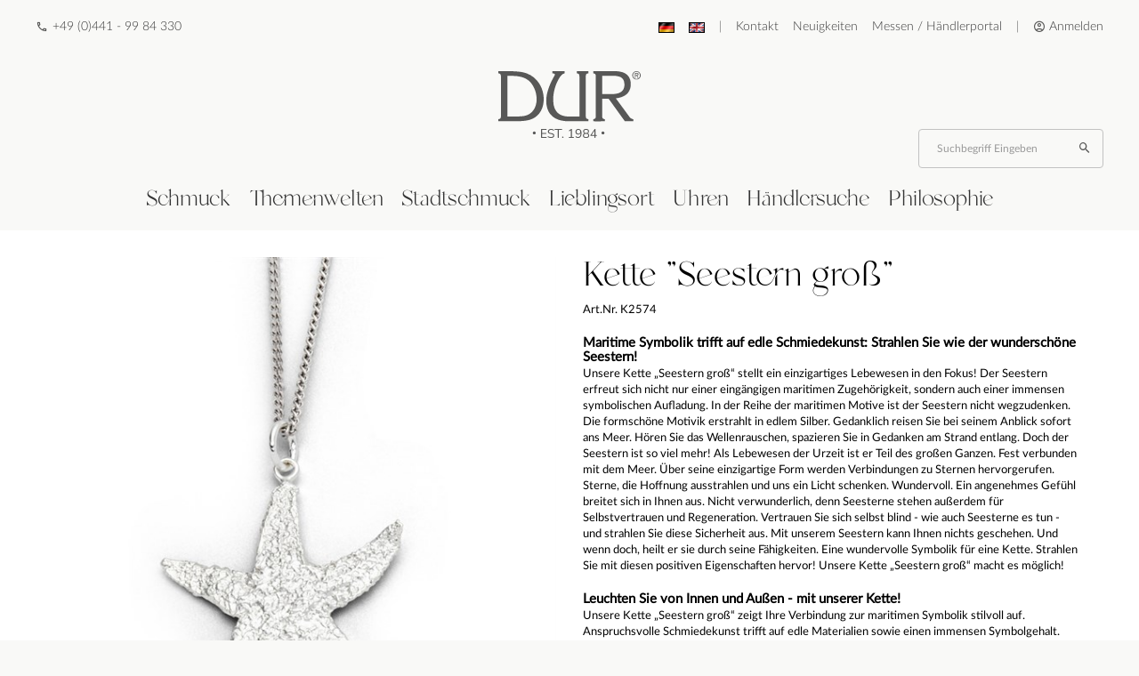

--- FILE ---
content_type: text/html; charset=utf-8
request_url: https://www.dur-schmuck.de/de/schmuck/ketten/schmuckketten/kette-seestern-gross.html
body_size: 15774
content:
<!DOCTYPE html>
<html lang="de">
<head>
<meta http-equiv="Content-Type" content="text/html; charset=utf-8" />
<base href="https://www.dur-schmuck.de/" />
<title>Leuchten Sie wie der Seestern und strahlen Sie Selbstbewusstsein aus</title>
<meta name="robots" content="index,follow" />
<meta name="company" content="DUR Schmuck GmbH" />
<meta name="publisher" content="DUR Schmuck GmbH" />
<meta name="description" content="Zeigen Sie Ihre Liebe für maritime Symbolik und hochwertige Schmiedekunst" />
<meta name="keywords" content="Seestern, Maritim, Vertrauen" />
<meta name="generator" content="xt:Commerce 6.5.3" />

<link rel="stylesheet" type="text/css" href="https://www.dur-schmuck.de/plugins//vt_addproduct_nocart/javascript/jquery.jgrowl.css" />
<link rel="apple-touch-icon" sizes="180x180" href="templates/bb_bootstrap3/img/favicon/apple-touch-icon.png?v=2023">
<link rel="icon" type="image/png" sizes="32x32" href="templates/bb_bootstrap3/img/favicon/favicon-32x32.png?v=2023">
<link rel="icon" type="image/png" sizes="16x16" href="templates/bb_bootstrap3/img/favicon/favicon-16x16.png?v=2023">
<link rel="manifest" href="templates/bb_bootstrap3/img/favicon/site.webmanifest?v=2023">
<link rel="mask-icon" href="templates/bb_bootstrap3/img/favicon/safari-pinned-tab.svg?v=2023" color="#f9f9f7">
<link rel="shortcut icon" href="templates/bb_bootstrap3/img/favicon/favicon.ico?v=2023">
<meta name="msapplication-TileColor" content="#f9f9f7">
<meta name="msapplication-config" content="templates/bb_bootstrap3/img/favicon/browserconfig.xml?v=2023">
<meta name="theme-color" content="#f9f9f7">

<meta name="viewport" content="width=device-width, initial-scale=1.0">

<link rel="stylesheet" type="text/css" href="templates/bb_bootstrap3/javascript/magic/magiczoomplus.css">
<link rel="stylesheet" type="text/css" href="templates/bb_bootstrap3/javascript/magic/magic360.css">

<script > 

const getUrl = window.location;
const baseUri = '/';
const baseUrl = getUrl.protocol + "//" + 'www.dur-schmuck.de/';

window.XT = {
    baseUrl: baseUrl,
    baseUri: baseUri,
    language:  'de',
        page : {
            page_name : 'product'
            },
        version : {
            type: 'PRO',
            version : '6.5.3'
        }
};

</script>

<script type="text/javascript">
            var norBaseUrl = "https://www.dur-schmuck.de/de/nor_request";
    </script>

		<script type='text/javascript' language='JavaScript'>
						
			function refresh_cart(ele){
				
//				var add_infos;
//					var options = {
//                                            target:        '#bcb',   
//		        		beforeSubmit:  showRequest,  
//		        		success:       update_basket  
//		  	 		};
//					add_infos = $(ele);	    	
//	    			$(ele).parents('form').ajaxSubmit(options);	

                            var form = $(ele).parents('form');	
                            var sform = form.serializeArray();
                            var pobject = {};

                            $.each(sform,function(){
                                pobject[this.name] = this.value;
                            });
                            
                            pobject.ajax = true;

                            $.ajax({
                            		
                                    		type: 'GET',
                                    		
                                    url: form.attr('action'),
                                    
                                    data: pobject,
                                    dataType: 'json',
                                    success: function(data){
                                            if(data.redirect){
                                                location.href = data.redirect;
                                            } else if(data.cart) {
                                                //Dieser Part ist notwendig wenn xt_product_options_fileupload installiert ist
                                                $(eval('"#optionsContainer_'+pobject.product+'"')).find('.flash').children('span').html('');
                                                
                                                //var decode = $('<div />').html(data.cart).text();
                                                $('#bcb').replaceWith(data.cart);
                                            }
                                    },
                                    error: function(data){
                                      //console.log('fehler');  
                                      $.jGrowl('Der Artikel konnte <b>nicht</b> erfolgreich in den Warenkorb gelegt werden.');
                                    }
                                    
                            });

	    			return false;
			}
			
	
			function showRequest(formData, jqForm, options){
				return true;	
						}
	
			function update_basket(responseText, statusText, xhr, $form) {
				if (statusText=="success"){
				
				}
				else{
					$.jGrowl('Der Artikel konnte <b>nicht</b> erfolgreich in den Warenkorb gelegt werden.');
					
				}
				return false;
			}
		</script>
		

<script id="dooFinder">
    const dfLayerOptions = {
        installationId: "b9579926-a753-4426-b30e-80b1d059b41e",
        zone: 'eu1'
    };

    (function (l, a, y, e, r, s) {
        r = l.createElement(a); r.onload = e; r.async = 1; r.src = y;
        s = l.getElementById('dooFinder'); s.parentNode.insertBefore(r, s);
    })(document, 'script', 'https://cdn.doofinder.com/livelayer/1/js/loader.min.js', function () {
        doofinderLoader.load(dfLayerOptions);
    });
</script><script type="text/javascript" src="templates/bb_bootstrap3/javascript/jquery-1.8.2.min.js"></script>



<script type="text/javascript">
(function(jQuery){jQuery.browser||"1.3.2"==jQuery.fn.jquery||(jQuery.extend({browser:{}}),jQuery.browser.init=function(){var b={};try{navigator.vendor?/Chrome/.test(navigator.userAgent)?(b.browser="Chrome",b.version=parseFloat(navigator.userAgent.split("Chrome/")[1].split("Safari")[0])):/Safari/.test(navigator.userAgent)?(b.browser="Safari",b.version=parseFloat(navigator.userAgent.split("Version/")[1].split("Safari")[0])):/Opera/.test(navigator.userAgent)&&(b.Opera="Safari",b.version=parseFloat(navigator.userAgent.split("Version/")[1])):
/Firefox/.test(navigator.userAgent)?(b.browser="mozilla",b.version=parseFloat(navigator.userAgent.split("Firefox/")[1])):(b.browser="MSIE",/MSIE/.test(navigator.userAgent)?b.version=parseFloat(navigator.userAgent.split("MSIE")[1]):b.version="edge")}catch(c){b=c}jQuery.browser[b.browser.toLowerCase()]=b.browser.toLowerCase();jQuery.browser.browser=b.browser;jQuery.browser.version=b.version;jQuery.browser.chrome="chrome"==jQuery.browser.browser.toLowerCase();jQuery.browser.safari="safari"==jQuery.browser.browser.toLowerCase();jQuery.browser.opera=
"opera"==jQuery.browser.browser.toLowerCase();jQuery.browser.msie="msie"==jQuery.browser.browser.toLowerCase();jQuery.browser.mozilla="mozilla"==jQuery.browser.browser.toLowerCase()},jQuery.browser.init())})(jQuery);
</script>

<script type = "text/javascript">

    $(document).ready(function() {
	    $(".product-hover").hoverIntent(function () {
		$(this).parent().addClass("over");
	     },function () {
		$(this).parent().removeClass("over");
	     });
		$("#box-cart").hoverIntent(function () {
			$(this).toggleClass("over");
		});

  });

    $(document).ready(function() {
	    $(".add-to-watchlist").click(function () {
			$.ajax({
				type: "POST",
				url: $(location).attr('href'),
				data: {
					action: 'add_vt_watchlist',
					'vt_pID': $(this).data('watchlist-pid'),
					qty:1
				},
				cache: false,
				dataType: 'json',
				success: function(data) {

				},
				error: function(data) {

				}
			 });
			$(this).find('span').removeClass('mat-outlined-favorite').removeClass('mat-outlined-favorite_border').addClass('mat-outlined-check');
			event.preventDefault();
	     });
    });

	$(document).ready(function() {
	    $(".card-product__like.card-product__like--add").click(function () {
			$.ajax({
				type: "POST",
				url: $(location).attr('href'),
				data: {
					action: 'add_vt_watchlist',
					'vt_pID': $(this).data('watchlist-pid'),
					qty:1
				},
				cache: false,
				dataType: 'json',
				success: function(data) {

				},
				error: function(data) {

				}
			 });
			$(this).removeClass('card-product__like--add').addClass('card-product__like--added');
			$(this).find('#card-product__like--added').removeClass('card-product__like--hidden');
			$(this).find('#card-product__like--add').addClass('card-product__like--hidden');
			event.preventDefault();
	     });
    });

	$(document).ready(function() {
		$("#loginLink a").click(function(event){
			event.preventDefault();
			$('#login_overlay').slideDown();
			$(".login").addClass("over");
		});
		$('body').click(function(e) {
			if (!$(e.target).closest('#loginLink').length) {
				$('#login_overlay').slideUp();
				$(".login").removeClass("over");
			}
		});
	});

    $(document).ready(function() {
		$(".add-to-cart-btn").click(function (){

			var datavalues = $(this).data();
			var pobject = {};

			$.each(datavalues,function(key, value){
				if(typeof(value) != 'object') { pobject[key] = value; }
			});

			pobject.ajax = true;
			console.log(pobject);

			$.ajax({
					type: 'GET',
					url: $(location).attr('href'),
					data: pobject,
					dataType: 'json',
					success: function(data){
                                            if(data.redirect){
                                                location.href = data.redirect;
                                            } else if(data.cart) {
                                                //Dieser Part ist notwendig wenn xt_product_options_fileupload installiert ist
                                                $(eval('"#optionsContainer_'+pobject.product+'"')).find('.flash').children('span').html('');

                                                //var decode = $('<div />').html(data.cart).text();
                                                $('#bcb').replaceWith(data.cart);
                                            }

					},
					error: function(data){
					  console.log('Fehler beim Artikel in Wkorb legen.');
					  $.jGrowl('Der Artikel konnte <b>nicht</b> erfolgreich in den Warenkorb gelegt werden.');
					}

			});
			event.preventDefault();
		});
    });
</script>


<script>
// Verwenden Sie Ihre Tracking-ID, wie oben beschrieben.
var gaProperty = 'UA-8586772-1';

// Deaktiviere das Tracking, wenn das Opt-out cookie vorhanden ist.
var disableStr = 'ga-disable-' + gaProperty;
if (document.cookie.indexOf(disableStr + '=true') > -1) {
  window[disableStr] = true;
}

// Die eigentliche Opt-out Funktion.
function gaOptout(){
  document.cookie = disableStr + '=true; expires=Thu, 31 Dec 2099 23:59:59 UTC; path=/';
  window[disableStr] = true;
}
</script>

<!-- Google tag (gtag.js) -->
<script async src="https://www.googletagmanager.com/gtag/js?id=G-KT6X7SRHY8"></script>
<script>
  window.dataLayer = window.dataLayer || [];
  function gtag(){dataLayer.push(arguments);}
  gtag('js', new Date());

  gtag('config', 'G-KT6X7SRHY8');
</script>


<!-- Facebook Pixel Code -->
<script>
  !function(f,b,e,v,n,t,s)
  {if(f.fbq)return;n=f.fbq=function(){n.callMethod?
  n.callMethod.apply(n,arguments):n.queue.push(arguments)};
  if(!f._fbq)f._fbq=n;n.push=n;n.loaded=!0;n.version='2.0';
  n.queue=[];t=b.createElement(e);t.async=!0;
  t.src=v;s=b.getElementsByTagName(e)[0];
  s.parentNode.insertBefore(t,s)}(window, document,'script',
  'https://connect.facebook.net/en_US/fbevents.js');
  fbq('init', '');
  fbq('track', 'PageView');
</script>
<noscript>
  <img height="1" width="1" style="display:none"
       src="https://www.facebook.com/tr?id=&ev=PageView&noscript=1"/>
</noscript>

<script type="text/javascript">
window.onload = function () {
	  $('.button-add-to-cart button').click(function() {
		fbq('track', 'AddToCart');
	  });
	  $('#mainNavi-Haendlersuche').click(function() {
		fbq('track', 'HaendlersucheLink');
	  });
	  $('#haendlersuche form .btn').click(function() {
		fbq('track', 'HaendlersucheSubmitbutton');
	  });
	  $('#registerbox #registerSubmit').click(function() {
		fbq('track', 'RegisterSubmitbutton');
	  });
    }
</script>
<!-- End Facebook Pixel Code -->
<link rel="stylesheet" type="text/css" href="https://www.dur-schmuck.de/templates/bb_bootstrap3/css/stylesheet.css?551fbc6d637caff468073b44d4a1f512" />
<link rel="stylesheet" type="text/css" href="https://www.dur-schmuck.de/plugins/xt_paypal_checkout/css/xt_paypal_checkout.css?815ab21ab8c83b5411bf7eeadfcfeb07" />
<link rel="stylesheet" type="text/css" href="https://www.dur-schmuck.de/templates/bb_bootstrap3/fonts/Material_icons/outlined.css?0d6e0951e4cce0fab5162fa3be73ad54" />
<link rel="stylesheet" type="text/css" href="https://www.dur-schmuck.de/templates/bb_bootstrap3/fonts/Open_Sans/open_sans.css?58d6e0ef9d37f64576549d3dff5a145f" />
<link rel="stylesheet" type="text/css" href="https://www.dur-schmuck.de/templates/bb_bootstrap3/fonts/Dancing_Script/font.css?61b607fbc09d08c5d78bd9a608cd242f" />
<link rel="stylesheet" type="text/css" href="https://www.dur-schmuck.de/templates/bb_bootstrap3/fonts/material-icons/font.css?ee9a4d1b0df9e4ea729bd82632f110d5" />
<link rel="stylesheet" type="text/css" href="https://www.dur-schmuck.de/templates/bb_bootstrap3/xtCore/modules/preview-new-product/preview-new-product.module.css?61b607fbc09d08c5d78bd9a608cd242f" />
<link rel="stylesheet" type="text/css" href="https://www.dur-schmuck.de/templates/bb_bootstrap3/xtCore/modules/card-product/card-product.module.css?58d6e0ef9d37f64576549d3dff5a145f" />
<link rel="stylesheet" type="text/css" href="https://www.dur-schmuck.de/templates/bb_bootstrap3/css/styles-v2.css?f5f4728b67ca9acfef0ee79cbddd9b6b" />
<link rel="stylesheet" type="text/css" href="https://www.dur-schmuck.de/templates/bb_bootstrap3/css/jquery.fancybox.css?551fbc6d637caff468073b44d4a1f512" />
<link rel="stylesheet" type="text/css" href="https://www.dur-schmuck.de/plugins/xt_notify_on_restock/css/xt_notify_on_restock.css?551fbc6d637caff468073b44d4a1f512" />
<link rel="stylesheet" type="text/css" href="https://www.dur-schmuck.de/plugins/xt_master_slave/css/master_slave.css?3db5670193848547ccb501e7ded879de" />
<link rel="stylesheet" type="text/css" href="https://www.dur-schmuck.de/plugins/ks_fast_order/css/styles.css?377edb2a3929de6db3821c8915997dfe" />
<link rel="stylesheet" type="text/css" href="https://www.dur-schmuck.de/plugins/ks_event_manager/css/fullcalendar.css?377edb2a3929de6db3821c8915997dfe" />
<link rel="stylesheet" type="text/css" href="https://www.dur-schmuck.de/plugins/ks_event_manager/css/fullcalendar.print.css?377edb2a3929de6db3821c8915997dfe" />
<script src="https://www.dur-schmuck.de/templates/bb_bootstrap3/javascript/script.js?551fbc6d637caff468073b44d4a1f512"></script>
<script src="https://www.dur-schmuck.de/templates/bb_bootstrap3/javascript/custom.js?551fbc6d637caff468073b44d4a1f512"></script>
<script src="https://www.dur-schmuck.de/templates/bb_bootstrap3/bootstrap/js/bootstrap.min.js?551fbc6d637caff468073b44d4a1f512"></script>
<script src="https://www.dur-schmuck.de/templates/bb_bootstrap3/javascript/cloudzoom.js?551fbc6d637caff468073b44d4a1f512"></script>
<script src="https://www.dur-schmuck.de/templates/bb_bootstrap3/javascript/less.2.5.min.js?551fbc6d637caff468073b44d4a1f512"></script>
<script src="https://www.dur-schmuck.de/templates/bb_bootstrap3/javascript/svgcheckbx.js?551fbc6d637caff468073b44d4a1f512"></script>
<script src="https://www.dur-schmuck.de/templates/bb_bootstrap3/javascript/jquery.fancybox.min.js?551fbc6d637caff468073b44d4a1f512"></script>
<script src="https://www.dur-schmuck.de/templates/bb_bootstrap3/javascript/jquery.hoverIntent.js?551fbc6d637caff468073b44d4a1f512"></script>
<script src="https://www.dur-schmuck.de/templates/bb_bootstrap3/javascript/mightyslider/mightyslider.min.js?551fbc6d637caff468073b44d4a1f512"></script>
<script src="https://www.dur-schmuck.de/templates/bb_bootstrap3/javascript/mightyslider/tweenlite.js?551fbc6d637caff468073b44d4a1f512"></script>
<script src="https://www.dur-schmuck.de/plugins/ks_fast_order/js/ks_fast_order.js?377edb2a3929de6db3821c8915997dfe"></script>
<script src="https://www.dur-schmuck.de/plugins/ks_template_ewevelations/js/components.js?48cd6615db36d1368f7ff14b0a1e67cf"></script>
<script src="https://www.dur-schmuck.de/templates/bb_bootstrap3/javascript/magic/magiczoomplus.js?551fbc6d637caff468073b44d4a1f512"></script>
<script src="https://www.dur-schmuck.de/templates/bb_bootstrap3/javascript/magic/magic360.js?551fbc6d637caff468073b44d4a1f512"></script>
<script src="https://www.dur-schmuck.de/templates/bb_bootstrap3/javascript/ks_tracking.js?551fbc6d637caff468073b44d4a1f512"></script>
<script src="https://www.dur-schmuck.de/plugins/ks_event_manager/lib/jquery-ui.custom.min.js?377edb2a3929de6db3821c8915997dfe"></script>
<script src="https://www.dur-schmuck.de/plugins/ks_event_manager/js/fullcalendar.js?377edb2a3929de6db3821c8915997dfe"></script>

<script type="application/ld+json">
{
    "@context": "https://schema.org/",
    "@type": "BreadcrumbList",
    "name": "Breadcrump navigation",
    "itemListElement": [
        {
            "@type": "ListItem",
            "position": 1,
            "name": "Startseite",
            "item": "https://www.dur-schmuck.de/"
        },
        {
            "@type": "ListItem",
            "position": 2,
            "name": "Schmuck",
            "item": "https://www.dur-schmuck.de/de/schmuck.html"
        },
        {
            "@type": "ListItem",
            "position": 3,
            "name": "Ketten",
            "item": "https://www.dur-schmuck.de/de/schmuck/ketten.html"
        },
        {
            "@type": "ListItem",
            "position": 4,
            "name": "Necklaces",
            "item": "https://www.dur-schmuck.de/de/schmuck/ketten/schmuckketten.html"
        },
        {
            "@type": "ListItem",
            "position": 5,
            "name": "Kette \"Seestern gro\u00df\"",
            "item": "https://www.dur-schmuck.de/de/schmuck/ketten/schmuckketten/kette-seestern-gross.html"
        }
    ]
}
</script>

<script type="application/ld+json">
{
    "@context": "https://schema.org/",
    "@type": "Product",
    "name": "Kette \"Seestern gro\u00df\"",
    "description": "Feine Flachpanzerkette mit einem gro\u00dfen, strukturierten und anlaufgesch\u00fctzten \"Seestern\" -Anh\u00e4nger aus 925er Sterlingsilber, ca. 45 cm lang",
    "sku": "K2574",
    "gtin13": "4251464672203",
    "image": [
        {
            "@type": "ImageObject",
            "name": "Kette \"Seestern gro\u00df\"",
            "url": "https://www.dur-schmuck.de/media/images/info/image_K2574_1.jpg",
            "thumbnail": {
                "url": "https://www.dur-schmuck.de/media/images/thumb/image_K2574_1.jpg"
            }
        },
        {
            "@type": "ImageObject",
            "name": "Kette \"Seestern gro\u00df\"",
            "url": "https://www.dur-schmuck.de/media/images/info/image_K2574_2.jpg",
            "thumbnail": {
                "url": "https://www.dur-schmuck.de/media/images/thumb/image_K2574_2.jpg"
            }
        }
    ],
    "offers": {
        "@type": "Offer",
        "url": "https://www.dur-schmuck.de/de/schmuck/ketten/schmuckketten/kette-seestern-gross.html",
        "priceCurrency": "EUR",
        "price": 0,
        "priceValidUntil": "2028-01-16",
        "seller": {
            "@type": "Organization",
            "name": "DUR Schmuck GmbH"
        },
        "itemCondition": "https://schema.org/NewCondition",
        "availability": "https://schema.org/OutOfStock"
    },
    "google_product_category": "Bekleidung & Accessoires > Schmuck",
    "color": "Silber",
    "material": "925er Silber"
}
</script>

<meta property="og:type" content="og:product">
<meta property="og:url" content="https://www.dur-schmuck.de/de/schmuck/ketten/schmuckketten/kette-seestern-gross.html">
<meta property="og:title" content="Kette "Seestern groß"">
<meta property="og:description" content="Feine Flachpanzerkette mit einem großen, strukturierten und anlaufgeschützten "Seestern" -Anhänger aus 925er Sterlingsilber, ca. 45 cm lang">
<meta property="og:image" content="https://www.dur-schmuck.de/media/images/info/image_K2574_1.jpg">
<meta property="og:product:price:currency" content="EUR">
<meta property="og:product:price:amount" content="0">

<meta property="twitter:card" content="summary_large_image">
<meta property="twitter:url" content="https://www.dur-schmuck.de/de/schmuck/ketten/schmuckketten/kette-seestern-gross.html">
<meta property="twitter:title" content="Kette "Seestern groß"">
<meta property="twitter:description" content="Feine Flachpanzerkette mit einem großen, strukturierten und anlaufgeschützten "Seestern" -Anhänger aus 925er Sterlingsilber, ca. 45 cm lang">
<meta property="twitter:image" content="https://www.dur-schmuck.de/media/images/info/image_K2574_1.jpg">


    <script type="application/json" fncls="fnparams-dede7cc5-15fd-4c75-a9f4-36c430ee3a99">
        {
            "f":"D311D7B81AE0DA6C2A384F1554578A8D",
            "s":"_product-detail-page",
            "sandbox":false
        }
    </script>
    <noscript>
        <img src="https://c.paypal.com/v1/r/d/b/ns?f=D311D7B81AE0DA6C2A384F1554578A8D&s=_product-detail-page&js=0&r=1" />
    </noscript>

    <script>

        console.log('paypal-checkout-script-tag setting ppcp constants');

        window.paypal_checkout_constant =
            {
                BUTTON_SIZE: 37,
                BUTTON_COLOR: "black",
                BUTTON_SHAPE: "rect",
                BUTTON_TYPE_AP: "black",
                version: "4.3.3",
                language: "de_DE",
                language_short: "de",
                currency: "EUR",
                TEXT_ERROR_CONDITIONS_ACCEPTED: "Sie müssen die Allgemeinen Geschäftsbedingungen akzeptieren um die Bestellung abschließen zu können.",
                TEXT_SHIPPING_COSTS: "Versandkosten",
                WARNING_NO_SHIPPING_FOR_ZONE: "Für dieses Zielland ist kein Versand möglich.",
                PPCP_SESSION_ID: "d4909a60b77762afc2f2",
                googlePaymentsEnvironment: "PRODUCTION"
            }

        let billingContact_ap = [];
        let shippingContact_ap = [];
        let currentCountryCode_ap = "DE";
        let currentTotal_ap = 0;
        let totalLabel_ap = "Gesamtsumme";
        let subTotalLabel_ap = "Zwischensumme";

        const ppcpSetTimeout = 50;
        const ppcpMaxTimeout = 10000;
        let ppcpWaited = 0;
        async function checkPaypalScriptLoaded()
        {
            ppcpWaited += ppcpSetTimeout;
            if(ppcpWaited >= ppcpMaxTimeout)
            {
                console.warn("waited for paypal sdk " + ppcpWaited + " ms so far. ABORTING");
                return;
            }
            if (typeof window.paypal === "object")
            {
                console.info("paypal sdk loaded after " + ppcpWaited + " ms. emitting event PayPalSdkLoaded");
                const event = new Event("PayPalSdkLoaded");
                document.dispatchEvent(event);
            }
            else {
                console.debug("waiting for paypal sdk " + ppcpWaited + " ms so far");
                setTimeout(checkPaypalScriptLoaded, ppcpSetTimeout);
            }
        }

        console.log("script tag. adding DOMContentLoaded listener");
        document.addEventListener('DOMContentLoaded', function ()
        {
            console.log('paypal-checkout-script-tag  DOMContentLoaded')
            try {
                const terms_cb = document.querySelector('input[type=checkbox][name=conditions_accepted]');
                if(terms_cb)
                {
                    let div = document.createElement('div');
                    div.innerText = window.paypal_checkout_constant.TEXT_ERROR_CONDITIONS_ACCEPTED;
                    div.id = 'TEXT_ERROR_CONDITIONS_ACCEPTED';
                    div.classList.add('alert', 'alert-danger');
                    div.style.display = 'none';
                    terms_cb.closest("div").prepend(div);

                    terms_cb.addEventListener('change', (e) => {
                        if (e.currentTarget.checked) {
                            document.getElementById('TEXT_ERROR_CONDITIONS_ACCEPTED').style.display = 'none';
                        } else {
                            document.getElementById('TEXT_ERROR_CONDITIONS_ACCEPTED').style.display = 'block';
                        }
                    })
                }
                console.log("ppcp display.php DOMContentLoaded. injecting ppcp sdk script");

                const paypal_script = "https://www.paypal.com/sdk/js?client-id=&commit=false&intent=capture&components=buttons%2Cfunding-eligibility%2Cmessages%2Capplepay%2Cgooglepay%2Ccard-fields&integration-date=2022-06-01&currency=EUR&locale=de_DE&debug=false&disable-funding=paylater";
                let script = document.createElement("script");
                script.setAttribute("src", paypal_script);
                script.setAttribute("data-partner-attribution-id", "xt6_Cart_PPCP_xtcommerce");
                script.setAttribute("data-client-token", "credentials_not_found_check_backend");
                script.setAttribute("data-user-id-token","");
                script.setAttribute("onload", "console.log('PayPalSdkLoaded'); let ppcplevent = new Event('PayPalSdkLoaded'); document.dispatchEvent(ppcplevent);");
                document.head.appendChild(script);

                // apple pay laden
                const apple_script = "https://applepay.cdn-apple.com/jsapi/v1/apple-pay-sdk.js";
                script = document.createElement("script");
                script.setAttribute("src", apple_script);
                document.head.appendChild(script);

                // fraudnet nachladen
                const fraudnet_script = "https://c.paypal.com/da/r/fb.js";
                script = document.createElement("script");
                script.setAttribute("src", fraudnet_script);
                document.head.appendChild(script);

                //checkPaypalScriptLoaded();
            }
            catch(e)
            {
                console.log(e);
            }
        });

        document.addEventListener('PayPalSdkLoaded', function ()
        {
            console.log("PayPalSdkLoaded. injecting googlepay sdk script");
            // google pay laden
            const google_script = "https://pay.google.com/gp/p/js/pay.js";
            script = document.createElement("script");
            script.setAttribute("src", google_script);
            script.setAttribute("async", "");
            script.setAttribute("onload", "console.log('GooglePaySdkLoaded'); let gpslevent = new Event('GooglePaySdkLoaded'); document.dispatchEvent(gpslevent);");
            document.head.appendChild(script);
        });

    </script>

    <link rel="icon" href="https://www.dur-schmuck.de/media/logo/dur-logo-weiß-braun.png" type="image/png" />
<link rel="alternate" hreflang="de" href="https://www.dur-schmuck.de/de/schmuck/ketten/schmuckketten/kette-seestern-gross.html" />
<link rel="alternate" hreflang="en" href="https://www.dur-schmuck.de/en/category-193-empty/category-118-empty/category-18-empty/necklace-seestern3.html" />
<link rel="alternate" hreflang="x-default" href="https://www.dur-schmuck.de/de/schmuck/ketten/schmuckketten/kette-seestern-gross.html" />
</head>
<body >

<header class="main-header" id="top-nav">
    <div class="main-header__nav">
        
<div class="nav-control">
    <div class="nav-item">
        <span class="mat-outlined-phone"></span>
        <a class="nav-item_hotline" href="tel:+49 (0)441 - 99 84 330">+49 (0)441 - 99 84 330</a>
    </div>
    <div class="nav-item">
        <ul class="nav-item__list">

                										<li><a href="https://www.dur-schmuck.de/de/schmuck/ketten/schmuckketten/kette-seestern-gross.html"><img src="https://www.dur-schmuck.de/media/flags/de.gif" alt="Deutsch" width="18" height="12" /> <span class="inline-xs"> Deutsch</span></a></li>
													<li><a href="https://www.dur-schmuck.de/en/category-193-empty/category-118-empty/category-18-empty/necklace-seestern3.html"><img src="https://www.dur-schmuck.de/media/flags/en.gif" alt="English" width="18" height="12" /> <span class="inline-xs"> English</span></a></li>
					
                <li class="divider">|</li>

                        
                <li class="">
                    <a href="https://www.dur-schmuck.de/de/Kontakt1" class="icon-contact">
                        Kontakt
                    </a>
                </li>

                <li class="">
                    <a href="https://www.dur-schmuck.de/de/news" class="icon-new">
                        Neuigkeiten
                    </a>
                </li>

                <li class="">
                    <a href="https://www.dur-schmuck.de/de/messetermine">
                        Messen / Händlerportal
                    </a>
                </li>

                                <li class="divider">|</li>
                <li class="" id="loginLink">
                    <a>
                        <span class="mat-outlined-account_circle"></span>
                        Anmelden
                    </a>
                    <div id="login_overlay">
                        <form name="create_account1" action="https://www.dur-schmuck.de/de/customer/login?info=18393" class="login" method="post" onSubmit="sendAnalytics('form', 'submit', 'login');" >
<input type="hidden" name="action" value="login" id="action2"  />
<input type="hidden" name="link_target" value="index" id="link_target3"  />
<div class="login-input">
    <label class="sr-only" for="loginHoverEmail">Ihre Kundennr.</label>
    <input type="text" autofocus class="form-control" name="email" id="loginHoverEmail"
           placeholder="Ihre Kundennr.">
</div>
<div class="login-input">
    <label class="sr-only" for="loginHoverPassword">Ihr Passwort</label>
    <input type="password" class="form-control" name=password id="loginHoverPassword"
           placeholder="Ihr Passwort">
</div>
<a class="login-forgot-password" href="https://www.dur-schmuck.de/de/customer/password_reset">
    Passwort vergessen?
</a>
<div class="login__buttons">
    <button class="buttons-button buttons-button--dark" type="submit">
        Anmelden
    </button>
    <button class="buttons-button" href="https://www.dur-schmuck.de/de/customer/login">
        Registrieren
    </button>
</div>
</form>
                    </div>
                </li>
                                </ul>
    </div>
</div>
    </div>

    <div class="main-header__brand">
        <div id="logo" class="brand-logo">
            <a href="https://www.dur-schmuck.de/">
                <img src="https://www.dur-schmuck.de/templates/bb_bootstrap3//img/logo/DUR-1984.svg" alt=s"DUR Schmuck GmbH" width="160"/>
            </a>
        </div>

        <div class="brand-search-box">
            <div id="box-cart" class="brand-search-box__box-cart"><div id='bcb'>
    </div>
</div>
            <div id="search" class="brand-search-box__search">
<div id="box-search">
	<form name="search_box4" action="https://www.dur-schmuck.de/de/search?info=18393" class="form-inline" method="get" >
	<input type="hidden" name="page" value="search" id="page5"  />
	<input type="hidden" name="page_action" value="query" id="page_action6"  />
	<input type="hidden" name="desc" value="on" id="desc7"  />
	<input type="hidden" name="sdesc" value="on" id="sdesc8"  />
	<div class="input-group" id="box-search-box">
		<input type="text" autocomplete="off" name="keywords" value="" class="form-control" placeholder="Suchbegriff eingeben" id="keywords9"  />
		<button class="btn btn-default" type="submit" alt="Suchen" title="Suchen">
			<span class="mat-outlined-search" aria-hidden="true"></span>&nbsp
		</button>
	</div><!-- #box-search-box -->
	</form>
</div><!-- #box-search -->
</div>
        </div>
    </div>

    <div class="main-header__nav-main">
        <nav class="nav-main" role="navigation">
  <!-- Brand and toggle get grouped for better mobile display -->
  <div class="nav-main__header">
    <div class="header">
      <button type="button" class="header__toggle" data-toggle="collapse" data-target="#nav-main__collapse">
        <span class="sr-only">TEXT_BTN_MENU</span>
        <span class="mat-outlined-reorder nav-main__toggle-menu"></span>
      </button>
    </div>

    <a class="header__brand" href="https://www.dur-schmuck.de/">
      <img src="https://www.dur-schmuck.de/templates/bb_bootstrap3//img/logo/DUR-1984.svg" alt="DUR Schmuck GmbH" width="120" id="logosmall" />
    </a>

    <ul class="nav visible-xs nav-pills">
                  <li id="loginLink">
        <a>
          <span class="mat-outlined-account_circle"></span>
        </a>
        <div id="login_overlay">
          <form name="create_account10" action="https://www.dur-schmuck.de/de/customer/login?info=18393" class="login" method="post" onSubmit="sendAnalytics('form', 'submit', 'login');" >
<input type="hidden" name="action" value="login" id="action11"  />
<input type="hidden" name="link_target" value="index" id="link_target12"  />
<div class="login-input">
    <label class="sr-only" for="loginHoverEmail">Ihre Kundennr.</label>
    <input type="text" autofocus class="form-control" name="email" id="loginHoverEmail"
           placeholder="Ihre Kundennr.">
</div>
<div class="login-input">
    <label class="sr-only" for="loginHoverPassword">Ihr Passwort</label>
    <input type="password" class="form-control" name=password id="loginHoverPassword"
           placeholder="Ihr Passwort">
</div>
<a class="login-forgot-password" href="https://www.dur-schmuck.de/de/customer/password_reset">
    Passwort vergessen?
</a>
<div class="login__buttons">
    <button class="buttons-button buttons-button--dark" type="submit">
        Anmelden
    </button>
    <button class="buttons-button" href="https://www.dur-schmuck.de/de/customer/login">
        Registrieren
    </button>
</div>
</form>
        </div>
      </li>
                  <li id="searchBoxMobile">
        <a>
          <div class="search-container">
            <input type="checkbox" id="expand-input">
            <label for="expand-input">
              <span id="mobileSearchIcon" class="mat-outlined-search"></span>
            </label>
          </div>
        </a>
      </li>
    </ul>
  </div>

  <!-- Collect the nav links, forms, and other content for toggling -->
  <div class="nav-main__collapse collapse navbar-collapse" id="nav-main__collapse">
    <ul class="collapse__list">
      <li class="visible-xs">
        <hr>
      </li>

      <li class="collapse__list-item" role="tab" aria-expanded="false">
        <a data-toggle="dropdown" href="https://www.dur-schmuck.de/de/schmuck.html" class="menulevel-1">Schmuck</a>
        <ul class="item__menu" role="menu">
                    

                                <li role="presentation" class="">
                        <a role="menuitem" class="menutitle" tabindex="-1" href="https://www.dur-schmuck.de/de/schmuck/strandzeit-uhren.html">
				<div class="imagewrapper"><img src="https://www.dur-schmuck.de/media/images/category/thumb/image_85_1.jpg" class=""></div>                            <div class="title">StrandZeit® Uhren</div>			                            </a>
                    </li>
                                <li role="presentation" class="New">
                        <a role="menuitem" class="menutitle" tabindex="-1" href="https://www.dur-schmuck.de/de/schmuck/ringe.html">
				<div class="imagewrapper"><img src="https://www.dur-schmuck.de/media/images/category/thumb/image_1_1.jpg" class=""></div>                            <div class="title">Ringe</div>			                            </a>
                    </li>
                                <li role="presentation" class="New">
                        <a role="menuitem" class="menutitle" tabindex="-1" href="https://www.dur-schmuck.de/de/schmuck/anhaenger.html">
				<div class="imagewrapper"><img src="https://www.dur-schmuck.de/media/images/category/thumb/image_4_1.jpg" class=""></div>                            <div class="title">Anhänger</div>			                            </a>
                    </li>
                                <li role="presentation" class="New">
                        <a role="menuitem" class="menutitle" tabindex="-1" href="https://www.dur-schmuck.de/de/schmuck/ketten.html">
				<div class="imagewrapper"><img src="https://www.dur-schmuck.de/media/images/category/thumb/image_73_1.jpg" class=""></div>                            <div class="title">Ketten</div>			                            </a>
                    </li>
                                <li role="presentation" class="New">
                        <a role="menuitem" class="menutitle" tabindex="-1" href="https://www.dur-schmuck.de/de/schmuck/ketten/schmuckketten.html">
				<div class="imagewrapper"><img src="https://www.dur-schmuck.de/media/images/category/thumb/image_2_1.jpg" class=""></div>                            <div class="title">Necklaces</div>			                            </a>
                    </li>
                                <li role="presentation" class="New">
                        <a role="menuitem" class="menutitle" tabindex="-1" href="https://www.dur-schmuck.de/de/schmuck/ketten/basisketten.html">
				<div class="imagewrapper"><img src="https://www.dur-schmuck.de/media/images/category/thumb/image_54_1.jpg" class=""></div>                            <div class="title">Basisketten</div>			                            </a>
                    </li>
                                <li role="presentation" class="New">
                        <a role="menuitem" class="menutitle" tabindex="-1" href="https://www.dur-schmuck.de/de/schmuck/ohrringe.html">
				<div class="imagewrapper"><img src="https://www.dur-schmuck.de/media/images/category/thumb/image_3_1.jpg" class=""></div>                            <div class="title">Ohrringe</div>			                            </a>
                    </li>
                                <li role="presentation" class="New">
                        <a role="menuitem" class="menutitle" tabindex="-1" href="https://www.dur-schmuck.de/de/schmuck/armbaender.html">
				<div class="imagewrapper"><img src="https://www.dur-schmuck.de/media/images/category/thumb/image_6_1.jpg" class=""></div>                            <div class="title">Armbänder</div>			                            </a>
                    </li>
                                <li role="presentation" class="">
                        <a role="menuitem" class="menutitle" tabindex="-1" href="https://www.dur-schmuck.de/de/schmuck/armbaender-sammelelement.html">
				<div class="imagewrapper"><img src="https://www.dur-schmuck.de/media/images/category/thumb/image_50_1.jpg" class=""></div>                            <div class="title">Armbänder mit Sammelelement</div>			                            </a>
                    </li>
                                <li role="presentation" class="">
                        <a role="menuitem" class="menutitle" tabindex="-1" href="https://www.dur-schmuck.de/de/schmuck/beads-charms.html">
				<div class="imagewrapper"><img src="https://www.dur-schmuck.de/media/images/category/thumb/image_42_1.jpg" class=""></div>                            <div class="title">Beads & Charms</div>			                            </a>
                    </li>
                                <li role="presentation" class="">
                        <a role="menuitem" class="menutitle" tabindex="-1" href="https://www.dur-schmuck.de/de/schmuck/furnituren.html">
				<div class="imagewrapper"><img src="https://www.dur-schmuck.de/media/images/category/thumb/image_36_1.jpg" class=""></div>                            <div class="title">Furnituren</div>			                            </a>
                    </li>
                                <li role="presentation" class="">
                        <a role="menuitem" class="menutitle" tabindex="-1" href="https://www.dur-schmuck.de/de/schmuck/exklusive-artikel.html">
				<div class="imagewrapper"><img src="https://www.dur-schmuck.de/media/images/category/thumb/image_100_1.jpg" class=""></div>                            <div class="title">Exklusive Artikel</div>			                            </a>
                    </li>
            
        </ul>
      </li>

      <li class="collapse__list-item" role="tab" aria-expanded="false">
        <a href="https://www.dur-schmuck.de/de/themenwelten.html" data-toggle="dropdown" class="menulevel-1">Themenwelten</a>
        <ul class="item__menu" role="menu">
          
			<li role="presentation" class="">
		    <a role="menuitem" class="menutitle" tabindex="-1" href="https://www.dur-schmuck.de/de/themenwelten/kollektion-2025.html">
			<img src="https://www.dur-schmuck.de/media/images/category/thumb/image_125_1.png" class="">
			<div class="title">Kollektion 2025</div>
		    </a>
		</li>
			<li role="presentation" class="">
		    <a role="menuitem" class="menutitle" tabindex="-1" href="https://www.dur-schmuck.de/de/themenwelten/lucky-dog.html">
			<img src="https://www.dur-schmuck.de/media/images/category/thumb/image_37_1.jpg" class="">
			<div class="title">Lucky Dog</div>
		    </a>
		</li>
			<li role="presentation" class="">
		    <a role="menuitem" class="menutitle" tabindex="-1" href="https://www.dur-schmuck.de/de/themenwelten/pferdeglueck.html">
			<img src="https://www.dur-schmuck.de/media/images/category/thumb/image_38_1.jpg" class="">
			<div class="title">Pferdeglück</div>
		    </a>
		</li>
			<li role="presentation" class="">
		    <a role="menuitem" class="menutitle" tabindex="-1" href="https://www.dur-schmuck.de/de/themenwelten/ostfriesland.html">
			<img src="https://www.dur-schmuck.de/media/images/category/thumb/image_39_1.jpg" class="">
			<div class="title">Ostfriesland</div>
		    </a>
		</li>
			<li role="presentation" class="">
		    <a role="menuitem" class="menutitle" tabindex="-1" href="https://www.dur-schmuck.de/de/themenwelten/echte-sehnsucht.html">
			<img src="https://www.dur-schmuck.de/media/images/category/thumb/image_71_1.jpg" class="">
			<div class="title">Echte Sehnsucht</div>
		    </a>
		</li>
			<li role="presentation" class="">
		    <a role="menuitem" class="menutitle" tabindex="-1" href="https://www.dur-schmuck.de/de/themenwelten/strandsand.html">
			<img src="https://www.dur-schmuck.de/media/images/category/thumb/image_89_1.jpg" class="">
			<div class="title">Strandsand</div>
		    </a>
		</li>
			<li role="presentation" class="">
		    <a role="menuitem" class="menutitle" tabindex="-1" href="https://www.dur-schmuck.de/de/themenwelten/steinsand.html">
			<img src="https://www.dur-schmuck.de/media/images/category/thumb/image_9_1.jpg" class="">
			<div class="title">Steinsand</div>
		    </a>
		</li>
			<li role="presentation" class="">
		    <a role="menuitem" class="menutitle" tabindex="-1" href="https://www.dur-schmuck.de/de/themenwelten/maritim.html">
			<img src="https://www.dur-schmuck.de/media/images/category/thumb/image_90_1.jpg" class="">
			<div class="title">Maritim</div>
		    </a>
		</li>
			<li role="presentation" class="">
		    <a role="menuitem" class="menutitle" tabindex="-1" href="https://www.dur-schmuck.de/de/themenwelten/lavasand.html">
			<img src="https://www.dur-schmuck.de/media/images/category/thumb/image_78_1.jpg" class="">
			<div class="title">Lavasand</div>
		    </a>
		</li>
			<li role="presentation" class="">
		    <a role="menuitem" class="menutitle" tabindex="-1" href="https://www.dur-schmuck.de/de/themenwelten/koralle.html">
			<img src="https://www.dur-schmuck.de/media/images/category/thumb/image_77_1.jpg" class="">
			<div class="title">Koralle</div>
		    </a>
		</li>
			<li role="presentation" class="">
		    <a role="menuitem" class="menutitle" tabindex="-1" href="https://www.dur-schmuck.de/de/themenwelten/bernstein.html">
			<img src="https://www.dur-schmuck.de/media/images/category/thumb/image_15_1.jpg" class="">
			<div class="title">Bernstein</div>
		    </a>
		</li>
		

        </ul>
      </li>
      <li class="collapse__list-item" role="tab" aria-expanded="false">
        <a href="https://www.dur-schmuck.de/de/stadtschmuck.html" data-toggle="dropdown" class="menulevel-1">Stadtschmuck</a>
        <ul class="item__menu item__menu--stadtschmuck" role="menu" id="top-stadtschmuck-menu">
          

                                <li role="presentation" class="New">
                        <a role="menuitem" class="menutitle" tabindex="-1" href="https://www.dur-schmuck.de/de/stadtschmuck/strandringe.html">
				<div class="imagewrapper"><img src="https://www.dur-schmuck.de/media/images/category/thumb/image_101_1.jpg" class=""></div>                            <div class="title">Strandringe</div>			                            </a>
                    </li>
                                <li role="presentation" class="New">
                        <a role="menuitem" class="menutitle" tabindex="-1" href="https://www.dur-schmuck.de/de/stadtschmuck/nachtring.html">
				<div class="imagewrapper"><img src="https://www.dur-schmuck.de/media/images/category/thumb/image_91_1.jpg" class=""></div>                            <div class="title">Nachtring</div>			                            </a>
                    </li>
                                <li role="presentation" class="">
                        <a role="menuitem" class="menutitle" tabindex="-1" href="https://www.dur-schmuck.de/de/stadtschmuck/stadtring.html">
				<div class="imagewrapper"><img src="https://www.dur-schmuck.de/media/images/category/thumb/image_107_1.jpg" class=""></div>                            <div class="title">Stadtring</div>			                            </a>
                    </li>
            
        </ul>
      </li>
      <li class="collapse__list-item" role="tab" aria-expanded="false">
        <a href="https://www.dur-schmuck.de/de/lieblingsort.html" class="menulevel-1">Lieblingsort</a>
      </li>
      <li class="collapse__list-item" role="tab" aria-expanded="false">
        <a href="https://www.dur-schmuck.de/de/schmuck/strandzeit-uhren.html" class="menulevel-1">Uhren</a>
      </li>
            <li class="collapse__list-item visible-xs" role="tab" aria-expanded="false">
        <a href="https://www.dur-schmuck.de/de/messetermine" data-toggle="">Messen</a>
      </li>
            <li class="collapse__list-item" role="tab" aria-expanded="false">
        <a href="https://www.dur-schmuck.de/de/shopsearch" data-toggle="" class="menulevel-1"
          id="mainNavi-Haendlersuche">Händlersuche</a>
      </li>
                  <li class="collapse__list-item visible-xs" role="tab" aria-expanded="false">
        <a href="https://www.dur-schmuck.de/de/news" class="menulevel-1">Neuigkeiten</a>
      </li>
      <li class="collapse__list-item" role="tab" aria-expanded="false">
        <a href="https://www.dur-schmuck.de/de/content" data-toggle="dropdown" class="menulevel-1">Philosophie</a>
        <ul class="item__menu item__menu--philosophie" role="menu">
          

                                <li role="presentation" class="New">
                        <a role="menuitem" class="menutitle" tabindex="-1" href="https://www.dur-schmuck.de/de/dur-qualitaet.html">
				                            <div class="title">DUR Qualität</div>			                            </a>
                    </li>
                                <li role="presentation" class="">
                        <a role="menuitem" class="menutitle" tabindex="-1" href="https://www.dur-schmuck.de/de/dur-qualitaet.html">
				                            <div class="title">Garantie</div>			                            </a>
                    </li>
                                <li role="presentation" class="New">
                        <a role="menuitem" class="menutitle" tabindex="-1" href="https://www.dur-schmuck.de/de/haeufige-fragen-faqs.html">
				                            <div class="title">Häufige Fragen</div>			                            </a>
                    </li>
                                <li role="presentation" class="New">
                        <a role="menuitem" class="menutitle" tabindex="-1" href="https://www.dur-schmuck.de/de/nachhaltigkeit.html">
				                            <div class="title">Nachhaltigkeit</div>			                            </a>
                    </li>
                                <li role="presentation" class="New">
                        <a role="menuitem" class="menutitle" tabindex="-1" href="https://www.dur-schmuck.de/de/schmuckreinigung-pflege.html">
				                            <div class="title">Pflegehinweise</div>			                            </a>
                    </li>
                                <li role="presentation" class="New">
                        <a role="menuitem" class="menutitle" tabindex="-1" href="https://www.dur-schmuck.de/de/philosophie-ueber-uns.html">
				                            <div class="title">Über DUR Schmuck</div>			                            </a>
                    </li>
            
        </ul>
      </li>
          </ul>
  </div><!-- /.navbar-collapse -->
</nav>    </div>
</header>


<div id="content">
            <main class="dur-content">
                                    
<div id="product" class="col-sm-12" itemscope itemtype="http://data-vocabulary.org/Product">
	<div class="row">
		<!-- Product Detail Box starts here -->
		<div class="product-detail-box">

			<!-- Product Content starts here -->
			<div class="product-content">

				<div class="col-sm-12 hidden-md hidden-lg">
												
										<h1 itemprop="name">Kette "Seestern groß"</h1>
					<div class="row">
						<div class="col-xs-6">
							<div class="subdata">
									Art.Nr.: K2574
																</div>
						</div>
						<div class="col-xs-6">
							
<div class="prodnav">
<!--        <h2>Weitere Artikel</h2> --> 
                        

                
                
                </div>
						</div>
					</div>
				</div>
				
				<!-- Product Images starts here -->
				<div id="product-images" class="col-xs-12 col-sm-6">
 
					<div class="row">
						<div class="col-sm-12">
							<p class="product-image">
																				
											<div id="zoom-box" style="">
												<a id="zoom" class="MagicZoom" href="https://www.dur-schmuck.de/media/images/popup/image_K2574_1.jpg" data-options="
													right-click: true;
													variableZoom: true;
													cssClass: white-bg;
													zoomPosition: #product-infos;
													textHoverZoomHint: Bild mit der Maus bewegen;
													textClickZoomHint: Klicken zum Zoomen;
													textExpandHint: Klicken zum Zoomen;"
													"
													data-mobile-options="
													zoomMode: magnifier;
													"><img src="https://www.dur-schmuck.de/media/images/info/image_K2574_1.jpg" alt=""/></a>
											</div>
										
															</p>
						</div>
					</div>
					
																
						<div class="row">
							<div class="col-sm-12">
							
									<div class="more-images">
										<h4>Weitere Bilder</h4>

																					<div class=" col-xs-4">
												<a 	class="item-thumbnail"
													onclick="return switchZoom360Example(this);"
													ontouchstart="return switchZoom360Example(this);" 
													data-zoom-id="zoom" 
													href="https://www.dur-schmuck.de/media/images/popup/image_K2574_1.jpg" 
													data-image="https://www.dur-schmuck.de/media/images/popup/image_K2574_1.jpg">
													<img src="https://www.dur-schmuck.de/media/images/thumb/image_K2574_1.jpg" alt="Kette &quot;Seestern groß&quot;" class="img-responsive"/>
												</a>
											</div>
										
																																										<div class=" col-xs-4">
												<a 	class="item-thumbnail"
													onclick="return switchZoom360Example(this);"
													ontouchstart="return switchZoom360Example(this);" 
													data-zoom-id="zoom" 
													href="https://www.dur-schmuck.de/media/images/popup/image_K2574_2.jpg" 
													data-image="https://www.dur-schmuck.de/media/images/popup/image_K2574_2.jpg">
													<img src="https://www.dur-schmuck.de/media/images/thumb/image_K2574_2.jpg" alt="" class="img-responsive"/>
												</a>
											</div>
																															
																				
												
											
										<script type="text/javascript">
										function switchZoom360Example(elm) {
												var zoom = elm.getAttribute('data-zoom-id')=='zoom';
												document.getElementById('zoom-box').style.display = (zoom)?'block':'none';
												document.getElementById('spin-box').style.display = (zoom)?'none':'block';
												return false;
										}
										</script>
										
										
										
									</div>
								
							</div>
						</div>
					
				</div>
				<!-- Product Images ends here -->

				<!-- Product Information starts here -->
				<div id="product-infos" class="col-xs-12 col-sm-6">
				
					<div class="row hidden-print hidden-xs hidden-sm">
						<div class="col-md-3 pull-right">
							
<div class="prodnav">
<!--        <h2>Weitere Artikel</h2> --> 
                        

                
                
                </div>
						</div>
					</div>

					<div class="row">
						<div class="col-sm-11" id="">
							<div class="hidden-xs hidden-sm">

																<h1 itemprop="name">Kette "Seestern groß"</h1>
								<div class="subdata">
									Art.Nr. K2574
																	</div>
							</div>
					
															<div id="productinfo_desc">
																		<span itemprop="description"><h2> Maritime Symbolik trifft auf edle Schmiedekunst: Strahlen Sie wie der wunderschöne Seestern! </h2>

<p> Unsere Kette „Seestern groß“ stellt ein einzigartiges Lebewesen in den Fokus! Der Seestern erfreut sich nicht nur einer eingängigen maritimen Zugehörigkeit, sondern auch einer immensen symbolischen Aufladung. In der Reihe der maritimen Motive ist der Seestern nicht wegzudenken. Die formschöne Motivik erstrahlt in edlem Silber. Gedanklich reisen Sie bei seinem Anblick sofort ans Meer. Hören Sie das Wellenrauschen, spazieren Sie in Gedanken am Strand entlang. Doch der Seestern ist so viel mehr! Als Lebewesen der Urzeit ist er Teil des großen Ganzen. Fest verbunden mit dem Meer. Über seine einzigartige Form werden Verbindungen zu Sternen hervorgerufen. Sterne, die Hoffnung ausstrahlen und uns ein Licht schenken. Wundervoll. Ein angenehmes Gefühl breitet sich in Ihnen aus. Nicht verwunderlich, denn Seesterne stehen außerdem für Selbstvertrauen und Regeneration. Vertrauen Sie sich selbst blind - wie auch Seesterne es tun - und strahlen Sie diese Sicherheit aus. Mit unserem Seestern kann Ihnen nichts geschehen. Und wenn doch, heilt er sie durch seine Fähigkeiten. Eine wundervolle Symbolik für eine Kette. Strahlen Sie mit diesen positiven Eigenschaften hervor! Unsere Kette „Seestern groß“ macht es möglich! </p>

<h2> Leuchten Sie von Innen und Außen - mit unserer Kette! </h2>

<p> Unsere Kette „Seestern groß“ zeigt Ihre Verbindung zur maritimen Symbolik stilvoll auf. Anspruchsvolle Schmiedekunst trifft auf edle Materialien sowie einen immensen Symbolgehalt. Highlight der Kette ist der formschöne, auffällige Seestern. Die Kette ist aus edlem 925er Sterlingsilber gearbeitet und weist einzigartige Details auf. Der Seestern erscheint besonders lebendig und wunderschön verarbeitet. Seine charakteristischen fünf Arme scheinen sich im seichten Meer zu bewegen. Das Silber leuchtet und strahlt mit Ihnen um die Wette. Dabei verdeutlicht seine Symbolik Urvertrauen, Hoffnung sowie Regeneration. Schöpfen auch Sie aus diesem unglaublichen Pool an Kraft. Die strukturierte Oberfläche des Seesterns vereint besondere Schmiedekunst und Natürlichkeit. Setzen Sie mit unserer Kette ein maritimes Statement und leuchten Sie, wie der Seestern, von Innen und Außen. </p>

<h2> Struktur und geschwungene Form verleiht Natürlichkeit und Lebendigkeit </h2>

<p> Unsere Kette „Seestern groß“ besticht durch ihren Detailreichtum. Die feine 45cm lange Flachpanzerkette besticht nicht nur durch ihr hochwertiges 925er Sterlingsilber, sondern zaubert Ihnen ein Highlight aufs Dekolleté! Dort ruht ein formschön gearbeiteter Seestern. Seine fünf charakteristischen Arme sind leicht geschwungen, sodass sie scheinbar vom Wasser bewegt werden. Ein wunderschöner Anblick. Ein weiteres Highlight stellt der Detailreichtum der Oberfläche dar. Sie ist gehämmert und somit rau strukturiert. Die natürliche Struktur eines Seesterns wird kreiert. Das edle Silber lenkt dabei alle Blicke auf Sie. Schmiedekunst und Natürlichkeit gehen eine aufregende Symbiose ein. Der Seestern ist 32 mm hoch und 26 mm breit bei einem Gewicht von 6 Gramm. </p>

</span>
																	</div>
														
														
							<div class="clearfix"></div>

						</div>
					</div>

					<div class="row-separator"></div>

											<div class="row">
							<div class="col-sm-11">
		
								
								<div id="prices">
																	<meta itemprop="currency" content="EUR" />
									<span itemprop="price" style="display:none;">0</span>
									<p class="product-price">
																				
<span style="white-space: nowrap" class="price">0,00 €</span>


																			</p>
																		<p class="product-tax-shipping">
										inkl. 19 % MwSt
																			</p>
																																																																<!-- Article will NOT come back if now stock -->
																				<div class="product-status">Produkt ist ausgelaufen</div>
																																													
																</div>
							</div>
						</div>

						<div class="row-separator"></div>

						
						
						
						
						
						
																																		
										 
					<div class="product-details-additional" id="productAttributes">

						<div class="row">
							<div class="col-sm-12">
								<p class="heading">
									<a data-toggle="collapse" data-parent="#accordion" href="#collapseProductAttributes">Eigenschaften<b class="caret pull-right visible-xs visible-sm"></b></a>
								</p>
								<table class="table table-condensed in" id="collapseProductAttributes">
									<tbody>
									<tr><th>Art.Nr.</th><td>K2574</td></tr>									<tr><th>EAN</th><td>4251464672203</td></tr>									<tr><th>Höhe</th><td>32 mm</td></tr>									<tr><th>Breite</th><td>26 mm</td></tr>									<tr><th>Länge</th><td>450 mm</td></tr>                  
																		<tr><th>Material</th><td>925er Silber</td></tr>									<tr><th>Farbe</th><td>Silber</td></tr>									<tr><th>Form</th><td>Stern</td></tr>									<tr><th>Oberfläche</th><td>rauh, gehämmert</td></tr>									<tr><th>Gewicht</th><td>6 g</td></tr>									<tr><th>Hersteller</th><td>DUR Schmuck GmbH <a data-toggle="collapse" data-target="#producerinfo" style="cursor:pointer;"><span class="mat-outlined-info"></span></a><div class="collapse" id="producerinfo"><strong>Herstellerdetails:</strong></br>Nadorster Str. 125-127, 26123 Oldenburg</br><a href="/cdn-cgi/l/email-protection" class="__cf_email__" data-cfemail="dbb2b5bdb49bbfaea9f6a8b8b3b6aeb8b0f5bfbe">[email&#160;protected]</a></div></td></tr>
									</tbody>
								</table>
								<p>
																	</p>
							</div>
						</div>
					</div>

				</div>
				<!-- Product Information ends here -->
				<div class="clearfix"></div>
			</div>
			<!-- Product Content ends here -->
		</div>
		<!-- Product Detail Box end here -->
	</div>

	<div class="row">
		<div id="accordion">
			
<div class="product-details-additional">
	<div id="xt-cross-sell" class="col-md-12 col-lg-12">

		<p class="heading">
			<a data-toggle="collapse" data-parent="#accordion" href="#collapseCrossSell">
				Ähnliche Produkte
				<b class="caret pull-right"></b>
			</a>
		</p>

		<!-- Product Listing -->
								<div id="collapseCrossSell" class="">
				<div class="product-list__container">
											
<div class="card-product">
	<article class="card-product__container ">
		<section class="card-product__label-container">
								</section>
				<a class="card-product__link-section" href="https://www.dur-schmuck.de/de/schmuck/ohrringe/ohrstecker-seestern6.html">
			<section class="card-product_image">
				<picture class="card-product__image-container">
											<img src="https://www.dur-schmuck.de/media/images/thumb/image_S1481_1.jpg" class="img-responsive" alt="Ohrstecker &#039;&#039;Seestern&#039;&#039;" width="200" height="200" />
									</picture>
			</section>
			<h2 class="card-product__tittle">Ohrstecker ''Seestern''</h3>
			<h3 class="card-product__model">S1481</h3>
			<p class="card-product__description">Kleiner Seestern-Stecker aus anlaufgeschütztem 925er Sterling-Silber</p>
																		<span class="card-product__start-price">Unverb. Preisempfehlung:</span>
													<span class="card-product__price">					
					
<span style="white-space: nowrap" class="price">14,90 €</span>


				</span>
					</a>
			</article>
</div>									</div>
			</div>
		
	</div>
</div>

<div class="product-details-additional">
	<div id="xt-auto-cross-sell" class="col-md-12 col-lg-12">

		<p class="heading">
			<a data-toggle="collapse" data-parent="#accordion" href="#collapseAutoCrossSell">
				Kunden kauften auch
				<b class="caret pull-right"></b>
			</a>
		</p>

		<!-- Product Listing -->
								<div id="collapseAutoCrossSell" class="">
				<div class="product-list__container">
											
<div class="card-product">
	<article class="card-product__container ">
		<section class="card-product__label-container">
								</section>
				<a class="card-product__link-section" href="https://www.dur-schmuck.de/de/schmuck/ringe/ring-anker-2-0-lavasand4.html">
			<section class="card-product_image">
				<picture class="card-product__image-container">
											<img src="https://www.dur-schmuck.de/media/images/thumb/image_R5712_58_1.jpg" class="img-responsive" alt="Ring &quot;Anker 2.0&quot; Lavasand" width="200" height="200" />
									</picture>
			</section>
			<h2 class="card-product__tittle">Ring "Anker 2.0" Lavasand</h3>
			<h3 class="card-product__model">R5712.58</h3>
			<p class="card-product__description">Ring "Anker 2.0", mit einem Anker als Motiv, eingebettet in Lavasand, gefaßt in rhodiniertem 925er Sterlingsilber.</p>
																		<span class="card-product__start-price">Unverb. Preisempfehlung:</span>
													<span class="card-product__price">					
					
<span style="white-space: nowrap" class="price">79,90 €</span>


				</span>
					</a>
			</article>
</div>											
<div class="card-product">
	<article class="card-product__container ">
		<section class="card-product__label-container">
								</section>
				<a class="card-product__link-section" href="https://www.dur-schmuck.de/de/schmuck/anhaenger/anhaenger-sandsturm-klein.html">
			<section class="card-product_image">
				<picture class="card-product__image-container">
											<img src="https://www.dur-schmuck.de/media/images/thumb/image_P3187_1.jpg" class="img-responsive" alt="Anhänger &quot;Sandsturm&quot; klein" width="200" height="200" />
									</picture>
			</section>
			<h2 class="card-product__tittle">Anhänger "Sandsturm" klein</h3>
			<h3 class="card-product__model">P3187</h3>
			<p class="card-product__description">Kleiner, runder Anhänger "Sandsturm", gefüllt mit losem Strandsand und Muschelstückchen . Transparent eingearbeitet in Glas und gefasst in rhodiniertem 925er Sterling-Silber. Gut kombinierbar mit zierlichen Ketten, zum Beispiel feinen Haferkornketten. Durch die Rhodinierung ist das Schmuckstück ...</p>
																		<span class="card-product__start-price">Unverb. Preisempfehlung:</span>
													<span class="card-product__price">					
					
<span style="white-space: nowrap" class="price">89,00 €</span>


				</span>
					</a>
			</article>
</div>											
<div class="card-product">
	<article class="card-product__container ">
		<section class="card-product__label-container">
								</section>
				<a class="card-product__link-section" href="https://www.dur-schmuck.de/de/schmuck/anhaenger/anhaenger-wellen.html">
			<section class="card-product_image">
				<picture class="card-product__image-container">
											<img src="https://www.dur-schmuck.de/media/images/thumb/image_P3284_1.jpg" class="img-responsive" alt="Anhänger  &quot;Wellen&quot;" width="200" height="200" />
									</picture>
			</section>
			<h2 class="card-product__tittle">Anhänger  "Wellen"</h3>
			<h3 class="card-product__model">P3284</h3>
			<p class="card-product__description">Anhänger  "Wellen" mit Strandsand gefüllt aus rhodiniertem 925er Sterling-Silber. Durch die Rhodinierung ist das Schmuckstück anlaufgeschützt.</p>
																		<span class="card-product__start-price">Unverb. Preisempfehlung:</span>
													<span class="card-product__price">					
					
<span style="white-space: nowrap" class="price">159,00 €</span>


				</span>
					</a>
			</article>
</div>											
<div class="card-product">
	<article class="card-product__container ">
		<section class="card-product__label-container">
								</section>
				<a class="card-product__link-section" href="https://www.dur-schmuck.de/de/schmuck/ringe/ring-strandwellen-strandsand7.html">
			<section class="card-product_image">
				<picture class="card-product__image-container">
											<img src="https://www.dur-schmuck.de/media/images/thumb/image_R5733_60_1.jpg" class="img-responsive" alt="Ring &quot;Strandwellen&quot; Strandsand" width="200" height="200" />
									</picture>
			</section>
			<h2 class="card-product__tittle">Ring "Strandwellen" Strandsand</h3>
			<h3 class="card-product__model">R5733.60</h3>
			<p class="card-product__description">Ring "Strandwellen" in Bandform, eine Welle ausgefüllt mit Strandsand, alles aus rhodiniertem 925er Sterling-Silber. Durch die Rhodinierung ist das Schmuckstück anlaufgeschützt.</p>
																		<span class="card-product__start-price">Unverb. Preisempfehlung:</span>
													<span class="card-product__price">					
					
<span style="white-space: nowrap" class="price">109,00 €</span>


				</span>
					</a>
			</article>
</div>									</div>
			</div>
		
	</div>
</div>

		</div>
	</div>
</div>


	
	<script data-cfasync="false" src="/cdn-cgi/scripts/5c5dd728/cloudflare-static/email-decode.min.js"></script><script type = "text/javascript">
		CloudZoom.quickStart();
		
		$(function(){
			$('#preview').bind('click',function(){            // Bind a click event to a Cloud Zoom instance.
				var cloudZoom = $(this).data('CloudZoom');  // On click, get the Cloud Zoom object,
					cloudZoom.closeZoom();
					$.fancybox.open(cloudZoom.getGalleryList());// and pass Cloud Zoom's image list to Fancy Box.
					return false;
				});
			});
		
		$(document).ready(function() {
				$(".fancybox").fancybox();
		});
		 
	</script>
	


        </main>
    </div>

    
    <footer class="footer">
  <section class="footer__nav footer__nav--hidden-xs">
    <div class="nav-columns">
  <div class="nav-columns__column">
    <h4 class="column-title">Kategorien</h4>
    <div class="column-content">						 <li role="presentation" class=""><a role="menuitem" class="menutitle" tabindex="-1" href="https://www.dur-schmuck.de/de/schmuck/strandzeit-uhren.html">StrandZeit® Uhren</a></li>
								 <li role="presentation" class=""><a role="menuitem" class="menutitle" tabindex="-1" href="https://www.dur-schmuck.de/de/themenwelten/lucky-dog.html">Lucky Dog</a></li>
								 <li role="presentation" class=""><a role="menuitem" class="menutitle" tabindex="-1" href="https://www.dur-schmuck.de/de/schmuck/ringe.html">Ringe</a></li>
								 <li role="presentation" class=""><a role="menuitem" class="menutitle" tabindex="-1" href="https://www.dur-schmuck.de/de/schmuck/anhaenger.html">Anhänger</a></li>
								 <li role="presentation" class=""><a role="menuitem" class="menutitle" tabindex="-1" href="https://www.dur-schmuck.de/de/themenwelten/pferdeglueck.html">Pferdeglück</a></li>
								 <li role="presentation" class=""><a role="menuitem" class="menutitle" tabindex="-1" href="https://www.dur-schmuck.de/de/schmuck/ketten.html">Ketten</a></li>
								 <li role="presentation" class=""><a role="menuitem" class="menutitle" tabindex="-1" href="https://www.dur-schmuck.de/de/themenwelten/ostfriesland.html">Ostfriesland</a></li>
								 <li role="presentation" class=""><a role="menuitem" class="menutitle" tabindex="-1" href="https://www.dur-schmuck.de/de/themenwelten/echte-sehnsucht.html">Echte Sehnsucht</a></li>
								 <li role="presentation" class=""><a role="menuitem" class="menutitle" tabindex="-1" href="https://www.dur-schmuck.de/de/schmuck/ohrringe.html">Ohrringe</a></li>
								 <li role="presentation" class=""><a role="menuitem" class="menutitle" tabindex="-1" href="https://www.dur-schmuck.de/de/schmuck/armbaender.html">Armbänder</a></li>
								 <li role="presentation" class=""><a role="menuitem" class="menutitle" tabindex="-1" href="https://www.dur-schmuck.de/de/schmuck/beads-charms.html">Beads & Charms</a></li>
								 <li role="presentation" class=""><a role="menuitem" class="menutitle" tabindex="-1" href="https://www.dur-schmuck.de/de/schmuck/strandzeit-uhren.html">DUR Uhren</a></li>
								 <li role="presentation" class=""><a role="menuitem" class="menutitle" tabindex="-1" href="https://www.dur-schmuck.de/de/schmuck/furnituren.html">Furnituren</a></li>
				
	
</div>
  </div>

  <div class="nav-columns__column">
    <h4 class="column-title">Themenwelten</h4>
    <div class="column-content">
      					<li>
		    <a href="https://www.dur-schmuck.de/de/themenwelten/kollektion-2025.html">
			Kollektion 2025
		    </a>
		</li>
				<li>
		    <a href="https://www.dur-schmuck.de/de/themenwelten/lucky-dog.html">
			Lucky Dog
		    </a>
		</li>
				<li>
		    <a href="https://www.dur-schmuck.de/de/themenwelten/pferdeglueck.html">
			Pferdeglück
		    </a>
		</li>
				<li>
		    <a href="https://www.dur-schmuck.de/de/themenwelten/ostfriesland.html">
			Ostfriesland
		    </a>
		</li>
				<li>
		    <a href="https://www.dur-schmuck.de/de/themenwelten/echte-sehnsucht.html">
			Echte Sehnsucht
		    </a>
		</li>
				<li>
		    <a href="https://www.dur-schmuck.de/de/themenwelten/strandsand.html">
			Strandsand
		    </a>
		</li>
				<li>
		    <a href="https://www.dur-schmuck.de/de/themenwelten/steinsand.html">
			Steinsand
		    </a>
		</li>
				<li>
		    <a href="https://www.dur-schmuck.de/de/themenwelten/maritim.html">
			Maritim
		    </a>
		</li>
				<li>
		    <a href="https://www.dur-schmuck.de/de/themenwelten/lavasand.html">
			Lavasand
		    </a>
		</li>
				<li>
		    <a href="https://www.dur-schmuck.de/de/themenwelten/koralle.html">
			Koralle
		    </a>
		</li>
				<li>
		    <a href="https://www.dur-schmuck.de/de/themenwelten/bernstein.html">
			Bernstein
		    </a>
		</li>
						
    </div>
  </div>

  <div class="nav-columns__column">
    
        <h4 class="column-title">Materialien</h4>
    <div class="column-content">
      <div class="column-content__row">
<div class="column-content__col">
<div>Lavasand</div>

<div>Koralle</div>

<div>Meeresauge</div>

<div>Sand</div>

<div>Silber</div>
</div>

<div class="column-content__col">
<div>Perle</div>

<div>Muschel</div>

<div>Bambus</div>

<div>Nautilus</div>

<div>Seestern</div>
</div>
</div>

    </div>
  </div>

  <div class="nav-columns__column">
    
        <h4 class="column-title">Lieblingsort & Stadtschmuck</h4>
    <div class="column-content">
      					<li>
		    <a href="https://www.dur-schmuck.de/de/stadtschmuck/strandringe.html">
			Strandringe
		    </a>
		</li>
				<li>
		    <a href="https://www.dur-schmuck.de/de/stadtschmuck/nachtring.html">
			Nachtring
		    </a>
		</li>
						
      <li><a href="https://www.dur-schmuck.de/de/lieblingsort.html">Lieblingsort</a></li>
    </div>
  </div>
</div>
<div class="nav-disclaimer">
  <p>Alle hier dargestellten Produkte und Angebote richten sich ausschließlich an Unternehmer und Gewerbetreibende.</p>
</div>
  </section>
  
  <section class="footer__background">
    <div class="footer__nav">
      <div class="nav-columns nav-columns--narrow">
        <div class="nav-columns__column">


<h3 class="column-title column-title--black">Hilfe & Kontakt</h3>
<div class="column-content column-content--indent">
	<ul>
	<li><a href="phone:00494419984330">+49 (0)441 - 9984330</a></li>
	<li><a href="https://dur-schmuck.de/de/kontakt.html"><span class="__cf_email__" data-cfemail="f59c9b939ab5918087d886969d9880969edb9190">[email&#160;protected]</span></a></li>
	<li><a href="https://dur-schmuck.de/de/kontakt.html">Kontaktformular</a></li>
</ul>

<div><strong>Telefonische Erreichbarkeit</strong><br />
Montag bis Freitag von<br />
9:30 - 13:00 Uhr</div>

<div style="margin-top:20px">
<p><strong>Social Media</strong><br />
<a href="https://www.facebook.com/DURschmuck"><img src="templates/bb_bootstrap3/img/footer_icons/64/facebook.png" /></a> <a href="https://instagram.com/durschmuck/"><img src="templates/bb_bootstrap3/img/footer_icons/64/instagram.png" /></a></p>
</div>

</div>
</div>
  
        <div class="nav-columns__column"> 
<h3 class="column-title column-title--black">Ihre Vorteile</h3>
<div class="column-content column-content--indent">
    <p><ul class="list-unstyled icon-list"><li class="checkmark">echtes 925 Sterlingsilber</li><li class="checkmark">Persönlicher Service</li><li class="checkmark">Fair produziert und gehandelt</li><li class="checkmark">Ökologisch Nachhaltig</li></ul></p>
	<div>
    <img class="img-responsive"
         src="https://www.dur-schmuck.de/templates/bb_bootstrap3/img/footer_icons/Design_Germany_Stamp.png"
         alt="Design Made In Germany" style="margin-top: 10px; width: 150px;"
    /></div>
</div>
</div>
  
        <div class="nav-columns__column">

<h3 class="column-title column-title--black">Engagement</h3>
<div class="column-content column-content--indent">

        <a
            href="//www.dur-schmuck.de/de/schmuck/ketten/schmuckketten/kette-biene.html"
    >
        <img
                class="img-responsive"
                src="templates/bb_bootstrap3/img/footer_icons/footer_2019_biene.jpg"
                alt="Botanischer Garten Oldenburg"
        />
    </a>
    <div>
        Mit dem Erwerb dieser Kette unterstützen Sie unsere Aktion gegen das
        Aussterben der Bienen.
    </div>

    <div style="margin: 15px 0">
        In diesem Jahr unterstützt DUR Schmuck den botanischen Garten Oldenburg.
    
		<a href="https://uol.de/botgarten" rel="nofollow">
			<img
					class="img-responsive"
					src="templates/bb_bootstrap3/img/footer_icons/footer_2019_botanischerGarten.png"
					alt="Botanischer Garten Oldenburg"
			/>
		</a>
	</div>

</div>
</div>
  
        <div class="nav-columns__column"> 

<h3 class="column-title column-title--black">Weitere Informationen</h3>

<div class="column-content column-content--indent">
    <ul>
                <li><a href="https://www.dur-schmuck.de/de/schmuckreinigung-pflege.html">Schmuckreinigung und Pflege</a></li>
                 <li><a href="https://www.dur-schmuck.de/de/liefer-versandkosten.html">Liefer- und Versandkosten</a></li>
                 <li><a href="https://www.dur-schmuck.de/de/datenschutzerklaerung.html">Datenschutzerklärung</a></li>
                 <li><a href="https://www.dur-schmuck.de/de/impressum.html">Impressum</a></li>
                 <li><a href="https://www.dur-schmuck.de/de/karriere.html">Karriere</a></li>
                 <li><a href="https://www.dur-schmuck.de/de/haeufige-fragen-faqs.html">Häufige Fragen (FAQs)</a></li>
                 <li><a href="https://www.dur-schmuck.de/de/garantie.html">Garantie</a></li>
                 <li><a href="https://www.dur-schmuck.de/de/freiwilliges-widerrufsrecht.html">Freiwilliges Widerrufsrecht</a></li>
                 <li><a href="https://www.dur-schmuck.de/de/unsere-agb.html">Unsere AGB</a></li>
                 <li><a href="https://www.dur-schmuck.de/de/kontakt.html">Kontakt</a></li>
             </ul>
</div>

</div>
      </div>
    </div>
  </section>
  
  <img src="cronjob.php" width="1" height="1" />
</footer>

    </div>
<script data-cfasync="false" src="/cdn-cgi/scripts/5c5dd728/cloudflare-static/email-decode.min.js"></script><script src="https://www.dur-schmuck.de/plugins/xt_paypal_checkout/javascript/xt_paypal_checkout.js?815ab21ab8c83b5411bf7eeadfcfeb07"></script>
<script src="https://www.dur-schmuck.de/plugins/xt_notify_on_restock/js/xt_notify_on_restock.js?ff31513f8504b76e8374cf3cd765bc68"></script>
<script defer src="https://static.cloudflareinsights.com/beacon.min.js/vcd15cbe7772f49c399c6a5babf22c1241717689176015" integrity="sha512-ZpsOmlRQV6y907TI0dKBHq9Md29nnaEIPlkf84rnaERnq6zvWvPUqr2ft8M1aS28oN72PdrCzSjY4U6VaAw1EQ==" data-cf-beacon='{"version":"2024.11.0","token":"e7a691328e91437b836bcf641f8fe267","r":1,"server_timing":{"name":{"cfCacheStatus":true,"cfEdge":true,"cfExtPri":true,"cfL4":true,"cfOrigin":true,"cfSpeedBrain":true},"location_startswith":null}}' crossorigin="anonymous"></script>
</body>
</html>

--- FILE ---
content_type: text/css
request_url: https://www.dur-schmuck.de/templates/bb_bootstrap3/fonts/Material_icons/outlined.css?0d6e0951e4cce0fab5162fa3be73ad54
body_size: -281
content:
/* fallback */
@font-face {
  font-family: 'Material Symbols Outlined';
  font-style: normal;
  font-weight: 100 700;
  src: url("./material-icons-outlined.woff2") format("woff2");
}

@font-face {
  font-family: 'Material Symbols Outlined Fill';
  font-style: normal;
  font-weight: 100 700;
  src: url("./material-icons-outlined-fill.woff2") format("woff2");
}


.material-icons-outlined {
  font-family: 'Material Symbols Outlined';
  font-weight: 200;
  font-style: normal;
}


.material-icons-outlined-fill {
  font-family: 'Material Symbols Outlined Fill';
  font-weight: 200;
  font-style: normal;
}


--- FILE ---
content_type: text/css
request_url: https://www.dur-schmuck.de/templates/bb_bootstrap3/fonts/material-icons/font.css?ee9a4d1b0df9e4ea729bd82632f110d5
body_size: 18049
content:
@font-face {
  font-family: 'material-icons';
  src:  url('material-icons.eot?8tsk7');
  src:  url('material-icons.eot?8tsk7#iefix') format('embedded-opentype'),
    url('material-icons.ttf?8tsk7') format('truetype'),
    url('material-icons.woff?8tsk7') format('woff'),
    url('material-icons.svg?8tsk7#material-icons') format('svg');
  font-weight: normal;
  font-style: normal;
  font-display: block;
}

[class^="mat-outlined-"], [class*=" mat-outlined-"] {
  /* use !important to prevent issues with browser extensions that change fonts */
  font-family: 'material-icons' !important;
  font-style: normal;
  font-weight: normal;
  font-variant: normal;
  text-transform: none;
  line-height: 1;
  justify-content: center;
  align-items: center;
  vertical-align: text-bottom;
  display: inline-flex;
  margin: 0;
  padding: 0;
  width: auto;

  /* Better Font Rendering =========== */
  -webkit-font-smoothing: antialiased;
  -moz-osx-font-smoothing: grayscale;
}

[class^="mat-outlined-"]:before, [class*=" mat-outlined-"]:before {
  /* CSS properties here */
  color: #575756;
}

.mat-dark:before {
  color: white;
}

.mat-darkred:before {
  color: darkred;
}

.mat-darkgreen:before {
  color: darkgreen;
}

.mat-outlined-web_asset:before {
  content: "\e900";
}
.mat-outlined-web_asset_off:before {
  content: "\e901";
}
.mat-outlined-web_stories:before {
  content: "\e902";
}
.mat-outlined-webhook:before {
  content: "\e903";
}
.mat-outlined-weekend:before {
  content: "\e904";
}
.mat-outlined-west:before {
  content: "\e905";
}
.mat-outlined-whatshot:before {
  content: "\e906";
}
.mat-outlined-wheelchair_pickup:before {
  content: "\e907";
}
.mat-outlined-where_to_vote:before {
  content: "\e908";
}
.mat-outlined-widgets:before {
  content: "\e909";
}
.mat-outlined-width_full:before {
  content: "\e90a";
}
.mat-outlined-width_normal:before {
  content: "\e90b";
}
.mat-outlined-width_wide:before {
  content: "\e90c";
}
.mat-outlined-wifi:before {
  content: "\e90d";
}
.mat-outlined-wifi_1_bar:before {
  content: "\e90e";
}
.mat-outlined-wifi_2_bar:before {
  content: "\e90f";
}
.mat-outlined-wifi_calling:before {
  content: "\e910";
}
.mat-outlined-wifi_calling_3:before {
  content: "\e911";
}
.mat-outlined-wifi_channel:before {
  content: "\e912";
}
.mat-outlined-wifi_find:before {
  content: "\e913";
}
.mat-outlined-wifi_lock:before {
  content: "\e914";
}
.mat-outlined-wifi_off:before {
  content: "\e915";
}
.mat-outlined-wifi_password:before {
  content: "\e916";
}
.mat-outlined-wifi_protected_setup:before {
  content: "\e917";
}
.mat-outlined-wifi_tethering:before {
  content: "\e918";
}
.mat-outlined-wifi_tethering_error:before {
  content: "\e919";
}
.mat-outlined-wifi_tethering_off:before {
  content: "\e91a";
}
.mat-outlined-wind_power:before {
  content: "\e91b";
}
.mat-outlined-window:before {
  content: "\e91c";
}
.mat-outlined-wine_bar:before {
  content: "\e91d";
}
.mat-outlined-woman:before {
  content: "\e91e";
}
.mat-outlined-woman_2:before {
  content: "\e91f";
}
.mat-outlined-work:before {
  content: "\e920";
}
.mat-outlined-work_history:before {
  content: "\e921";
}
.mat-outlined-work_off:before {
  content: "\e922";
}
.mat-outlined-work_outline:before {
  content: "\e923";
}
.mat-outlined-workspace_premium:before {
  content: "\e924";
}
.mat-outlined-workspaces:before {
  content: "\e925";
}
.mat-outlined-wrap_text:before {
  content: "\e926";
}
.mat-outlined-wrong_location:before {
  content: "\e927";
}
.mat-outlined-wysiwyg:before {
  content: "\e928";
}
.mat-outlined-yard:before {
  content: "\e929";
}
.mat-outlined-youtube_searched_for:before {
  content: "\e92a";
}
.mat-outlined-zoom_in:before {
  content: "\e92b";
}
.mat-outlined-zoom_in_map:before {
  content: "\e92c";
}
.mat-outlined-zoom_out:before {
  content: "\e92d";
}
.mat-outlined-zoom_out_map:before {
  content: "\e92e";
}
.mat-outlined-view_cozy:before {
  content: "\e92f";
}
.mat-outlined-view_day:before {
  content: "\e930";
}
.mat-outlined-view_headline:before {
  content: "\e931";
}
.mat-outlined-view_in_ar:before {
  content: "\e932";
}
.mat-outlined-view_kanban:before {
  content: "\e933";
}
.mat-outlined-view_list:before {
  content: "\e934";
}
.mat-outlined-view_module:before {
  content: "\e935";
}
.mat-outlined-view_quilt:before {
  content: "\e936";
}
.mat-outlined-view_sidebar:before {
  content: "\e937";
}
.mat-outlined-view_stream:before {
  content: "\e938";
}
.mat-outlined-view_timeline:before {
  content: "\e939";
}
.mat-outlined-view_week:before {
  content: "\e93a";
}
.mat-outlined-vignette:before {
  content: "\e93b";
}
.mat-outlined-villa:before {
  content: "\e93c";
}
.mat-outlined-visibility:before {
  content: "\e93d";
}
.mat-outlined-visibility_off:before {
  content: "\e93e";
}
.mat-outlined-voice_chat:before {
  content: "\e93f";
}
.mat-outlined-voice_over_off:before {
  content: "\e940";
}
.mat-outlined-voicemail:before {
  content: "\e941";
}
.mat-outlined-volcano:before {
  content: "\e942";
}
.mat-outlined-volume_down:before {
  content: "\e943";
}
.mat-outlined-volume_mute:before {
  content: "\e944";
}
.mat-outlined-volume_off:before {
  content: "\e945";
}
.mat-outlined-volume_up:before {
  content: "\e946";
}
.mat-outlined-volunteer_activism:before {
  content: "\e947";
}
.mat-outlined-vpn_key:before {
  content: "\e948";
}
.mat-outlined-vpn_key_off:before {
  content: "\e949";
}
.mat-outlined-vpn_lock:before {
  content: "\e94a";
}
.mat-outlined-vrpano:before {
  content: "\e94b";
}
.mat-outlined-wallet:before {
  content: "\e94c";
}
.mat-outlined-wallpaper:before {
  content: "\e94d";
}
.mat-outlined-warehouse:before {
  content: "\e94e";
}
.mat-outlined-warning:before {
  content: "\e94f";
}
.mat-outlined-warning_amber:before {
  content: "\e950";
}
.mat-outlined-wash:before {
  content: "\e951";
}
.mat-outlined-watch:before {
  content: "\e952";
}
.mat-outlined-watch_later:before {
  content: "\e953";
}
.mat-outlined-watch_off:before {
  content: "\e954";
}
.mat-outlined-water:before {
  content: "\e955";
}
.mat-outlined-water_damage:before {
  content: "\e956";
}
.mat-outlined-water_drop:before {
  content: "\e957";
}
.mat-outlined-waterfall_chart:before {
  content: "\e958";
}
.mat-outlined-waves:before {
  content: "\e959";
}
.mat-outlined-waving_hand:before {
  content: "\e95a";
}
.mat-outlined-wb_auto:before {
  content: "\e95b";
}
.mat-outlined-wb_cloudy:before {
  content: "\e95c";
}
.mat-outlined-wb_incandescent:before {
  content: "\e95d";
}
.mat-outlined-wb_iridescent:before {
  content: "\e95e";
}
.mat-outlined-wb_shade:before {
  content: "\e95f";
}
.mat-outlined-wb_sunny:before {
  content: "\e960";
}
.mat-outlined-wb_twilight:before {
  content: "\e961";
}
.mat-outlined-wc:before {
  content: "\e962";
}
.mat-outlined-web:before {
  content: "\e963";
}
.mat-outlined-u_turn_left:before {
  content: "\e964";
}
.mat-outlined-u_turn_right:before {
  content: "\e965";
}
.mat-outlined-umbrella:before {
  content: "\e966";
}
.mat-outlined-unarchive:before {
  content: "\e967";
}
.mat-outlined-undo:before {
  content: "\e968";
}
.mat-outlined-unfold_less:before {
  content: "\e969";
}
.mat-outlined-unfold_less_double:before {
  content: "\e96a";
}
.mat-outlined-unfold_more:before {
  content: "\e96b";
}
.mat-outlined-unfold_more_double:before {
  content: "\e96c";
}
.mat-outlined-unpublished:before {
  content: "\e96d";
}
.mat-outlined-unsubscribe:before {
  content: "\e96e";
}
.mat-outlined-upcoming:before {
  content: "\e96f";
}
.mat-outlined-update:before {
  content: "\e970";
}
.mat-outlined-update_disabled:before {
  content: "\e971";
}
.mat-outlined-upgrade:before {
  content: "\e972";
}
.mat-outlined-upload:before {
  content: "\e973";
}
.mat-outlined-upload_file:before {
  content: "\e974";
}
.mat-outlined-usb:before {
  content: "\e975";
}
.mat-outlined-usb_off:before {
  content: "\e976";
}
.mat-outlined-vaccines:before {
  content: "\e977";
}
.mat-outlined-vape_free:before {
  content: "\e978";
}
.mat-outlined-vaping_rooms:before {
  content: "\e979";
}
.mat-outlined-verified:before {
  content: "\e97a";
}
.mat-outlined-verified_user:before {
  content: "\e97b";
}
.mat-outlined-vertical_align_bottom:before {
  content: "\e97c";
}
.mat-outlined-vertical_align_center:before {
  content: "\e97d";
}
.mat-outlined-vertical_align_top:before {
  content: "\e97e";
}
.mat-outlined-vertical_distribute:before {
  content: "\e97f";
}
.mat-outlined-vertical_shades:before {
  content: "\e980";
}
.mat-outlined-vertical_shades_closed:before {
  content: "\e981";
}
.mat-outlined-vertical_split:before {
  content: "\e982";
}
.mat-outlined-vibration:before {
  content: "\e983";
}
.mat-outlined-video_call:before {
  content: "\e984";
}
.mat-outlined-video_camera_back:before {
  content: "\e985";
}
.mat-outlined-video_camera_front:before {
  content: "\e986";
}
.mat-outlined-video_chat:before {
  content: "\e987";
}
.mat-outlined-video_file:before {
  content: "\e988";
}
.mat-outlined-video_label:before {
  content: "\e989";
}
.mat-outlined-video_library:before {
  content: "\e98a";
}
.mat-outlined-video_settings:before {
  content: "\e98b";
}
.mat-outlined-video_stable:before {
  content: "\e98c";
}
.mat-outlined-videocam:before {
  content: "\e98d";
}
.mat-outlined-videocam_off:before {
  content: "\e98e";
}
.mat-outlined-videogame_asset:before {
  content: "\e98f";
}
.mat-outlined-videogame_asset_off:before {
  content: "\e990";
}
.mat-outlined-view_agenda:before {
  content: "\e991";
}
.mat-outlined-view_array:before {
  content: "\e992";
}
.mat-outlined-view_carousel:before {
  content: "\e993";
}
.mat-outlined-view_column:before {
  content: "\e994";
}
.mat-outlined-view_comfy:before {
  content: "\e995";
}
.mat-outlined-view_comfy_alt:before {
  content: "\e996";
}
.mat-outlined-view_compact:before {
  content: "\e997";
}
.mat-outlined-view_compact_alt:before {
  content: "\e998";
}
.mat-outlined-timer_3:before {
  content: "\e999";
}
.mat-outlined-timer_3_select:before {
  content: "\e99a";
}
.mat-outlined-timer_10_select:before {
  content: "\e99b";
}
.mat-outlined-timer_off:before {
  content: "\e99c";
}
.mat-outlined-tips_and_updates:before {
  content: "\e99d";
}
.mat-outlined-tire_repair:before {
  content: "\e99e";
}
.mat-outlined-title:before {
  content: "\e99f";
}
.mat-outlined-toc:before {
  content: "\e9a0";
}
.mat-outlined-today:before {
  content: "\e9a1";
}
.mat-outlined-toggle_off:before {
  content: "\e9a2";
}
.mat-outlined-toggle_on:before {
  content: "\e9a3";
}
.mat-outlined-token:before {
  content: "\e9a4";
}
.mat-outlined-toll:before {
  content: "\e9a5";
}
.mat-outlined-tonality:before {
  content: "\e9a6";
}
.mat-outlined-topic:before {
  content: "\e9a7";
}
.mat-outlined-tornado:before {
  content: "\e9a8";
}
.mat-outlined-touch_app:before {
  content: "\e9a9";
}
.mat-outlined-tour:before {
  content: "\e9aa";
}
.mat-outlined-toys:before {
  content: "\e9ab";
}
.mat-outlined-track_changes:before {
  content: "\e9ac";
}
.mat-outlined-traffic:before {
  content: "\e9ad";
}
.mat-outlined-train:before {
  content: "\e9ae";
}
.mat-outlined-tram:before {
  content: "\e9af";
}
.mat-outlined-transcribe:before {
  content: "\e9b0";
}
.mat-outlined-transfer_within_a_station:before {
  content: "\e9b1";
}
.mat-outlined-transform:before {
  content: "\e9b2";
}
.mat-outlined-transgender:before {
  content: "\e9b3";
}
.mat-outlined-transit_enterexit:before {
  content: "\e9b4";
}
.mat-outlined-translate:before {
  content: "\e9b5";
}
.mat-outlined-travel_explore:before {
  content: "\e9b6";
}
.mat-outlined-trending_down:before {
  content: "\e9b7";
}
.mat-outlined-trending_flat:before {
  content: "\e9b8";
}
.mat-outlined-trending_up:before {
  content: "\e9b9";
}
.mat-outlined-trip_origin:before {
  content: "\e9ba";
}
.mat-outlined-troubleshoot:before {
  content: "\e9bb";
}
.mat-outlined-try:before {
  content: "\e9bc";
}
.mat-outlined-tsunami:before {
  content: "\e9bd";
}
.mat-outlined-tty:before {
  content: "\e9be";
}
.mat-outlined-tune:before {
  content: "\e9bf";
}
.mat-outlined-tungsten:before {
  content: "\e9c0";
}
.mat-outlined-turn_left:before {
  content: "\e9c1";
}
.mat-outlined-turn_right:before {
  content: "\e9c2";
}
.mat-outlined-turn_sharp_left:before {
  content: "\e9c3";
}
.mat-outlined-turn_sharp_right:before {
  content: "\e9c4";
}
.mat-outlined-turn_slight_left:before {
  content: "\e9c5";
}
.mat-outlined-turn_slight_right:before {
  content: "\e9c6";
}
.mat-outlined-turned_in:before {
  content: "\e9c7";
}
.mat-outlined-turned_in_not:before {
  content: "\e9c8";
}
.mat-outlined-tv:before {
  content: "\e9c9";
}
.mat-outlined-tv_off:before {
  content: "\e9ca";
}
.mat-outlined-two_wheeler:before {
  content: "\e9cb";
}
.mat-outlined-type_specimen:before {
  content: "\e9cc";
}
.mat-outlined-system_update:before {
  content: "\e9cd";
}
.mat-outlined-system_update_alt:before {
  content: "\e9ce";
}
.mat-outlined-tab:before {
  content: "\e9cf";
}
.mat-outlined-tab_unselected:before {
  content: "\e9d0";
}
.mat-outlined-table_bar:before {
  content: "\e9d1";
}
.mat-outlined-table_chart:before {
  content: "\e9d2";
}
.mat-outlined-table_restaurant:before {
  content: "\e9d3";
}
.mat-outlined-table_rows:before {
  content: "\e9d4";
}
.mat-outlined-table_view:before {
  content: "\e9d5";
}
.mat-outlined-tablet:before {
  content: "\e9d6";
}
.mat-outlined-tablet_android:before {
  content: "\e9d7";
}
.mat-outlined-tablet_mac:before {
  content: "\e9d8";
}
.mat-outlined-tag:before {
  content: "\e9d9";
}
.mat-outlined-tag_faces:before {
  content: "\e9da";
}
.mat-outlined-takeout_dining:before {
  content: "\e9db";
}
.mat-outlined-tap_and_play:before {
  content: "\e9dc";
}
.mat-outlined-tapas:before {
  content: "\e9dd";
}
.mat-outlined-task:before {
  content: "\e9de";
}
.mat-outlined-task_alt:before {
  content: "\e9df";
}
.mat-outlined-taxi_alert:before {
  content: "\e9e0";
}
.mat-outlined-temple_buddhist:before {
  content: "\e9e1";
}
.mat-outlined-temple_hindu:before {
  content: "\e9e2";
}
.mat-outlined-terminal:before {
  content: "\e9e3";
}
.mat-outlined-terrain:before {
  content: "\e9e4";
}
.mat-outlined-text_decrease:before {
  content: "\e9e5";
}
.mat-outlined-text_fields:before {
  content: "\e9e6";
}
.mat-outlined-text_format:before {
  content: "\e9e7";
}
.mat-outlined-text_increase:before {
  content: "\e9e8";
}
.mat-outlined-text_rotate_up:before {
  content: "\e9e9";
}
.mat-outlined-text_rotate_vertical:before {
  content: "\e9ea";
}
.mat-outlined-text_rotation_angledown:before {
  content: "\e9eb";
}
.mat-outlined-text_rotation_angleup:before {
  content: "\e9ec";
}
.mat-outlined-text_rotation_down:before {
  content: "\e9ed";
}
.mat-outlined-text_rotation_none:before {
  content: "\e9ee";
}
.mat-outlined-text_snippet:before {
  content: "\e9ef";
}
.mat-outlined-textsms:before {
  content: "\e9f0";
}
.mat-outlined-texture:before {
  content: "\e9f1";
}
.mat-outlined-theater_comedy:before {
  content: "\e9f2";
}
.mat-outlined-theaters:before {
  content: "\e9f3";
}
.mat-outlined-thermostat:before {
  content: "\e9f4";
}
.mat-outlined-thermostat_auto:before {
  content: "\e9f5";
}
.mat-outlined-thumb_down:before {
  content: "\e9f6";
}
.mat-outlined-thumb_down_alt:before {
  content: "\e9f7";
}
.mat-outlined-thumb_down_off_alt:before {
  content: "\e9f8";
}
.mat-outlined-thumb_up:before {
  content: "\e9f9";
}
.mat-outlined-thumb_up_alt:before {
  content: "\e9fa";
}
.mat-outlined-thumb_up_off_alt:before {
  content: "\e9fb";
}
.mat-outlined-thumbs_up_down:before {
  content: "\e9fc";
}
.mat-outlined-thunderstorm:before {
  content: "\e9fd";
}
.mat-outlined-time_to_leave:before {
  content: "\e9fe";
}
.mat-outlined-timelapse:before {
  content: "\e9ff";
}
.mat-outlined-timeline:before {
  content: "\ea00";
}
.mat-outlined-timer:before {
  content: "\ea01";
}
.mat-outlined-timer_10:before {
  content: "\ea02";
}
.mat-outlined-stream:before {
  content: "\ea03";
}
.mat-outlined-streetview:before {
  content: "\ea04";
}
.mat-outlined-strikethrough_s:before {
  content: "\ea05";
}
.mat-outlined-stroller:before {
  content: "\ea06";
}
.mat-outlined-style:before {
  content: "\ea07";
}
.mat-outlined-subdirectory_arrow_left:before {
  content: "\ea08";
}
.mat-outlined-subdirectory_arrow_right:before {
  content: "\ea09";
}
.mat-outlined-subject:before {
  content: "\ea0a";
}
.mat-outlined-subscript:before {
  content: "\ea0b";
}
.mat-outlined-subscriptions:before {
  content: "\ea0c";
}
.mat-outlined-subtitles:before {
  content: "\ea0d";
}
.mat-outlined-subtitles_off:before {
  content: "\ea0e";
}
.mat-outlined-subway:before {
  content: "\ea0f";
}
.mat-outlined-summarize:before {
  content: "\ea10";
}
.mat-outlined-superscript:before {
  content: "\ea11";
}
.mat-outlined-supervised_user_circle:before {
  content: "\ea12";
}
.mat-outlined-supervisor_account:before {
  content: "\ea13";
}
.mat-outlined-support:before {
  content: "\ea14";
}
.mat-outlined-support_agent:before {
  content: "\ea15";
}
.mat-outlined-surfing:before {
  content: "\ea16";
}
.mat-outlined-surround_sound:before {
  content: "\ea17";
}
.mat-outlined-swap_calls:before {
  content: "\ea18";
}
.mat-outlined-swap_horiz:before {
  content: "\ea19";
}
.mat-outlined-swap_horizontal_circle:before {
  content: "\ea1a";
}
.mat-outlined-swap_vert:before {
  content: "\ea1b";
}
.mat-outlined-swap_vertical_circle:before {
  content: "\ea1c";
}
.mat-outlined-swipe:before {
  content: "\ea1d";
}
.mat-outlined-swipe_down:before {
  content: "\ea1e";
}
.mat-outlined-swipe_down_alt:before {
  content: "\ea1f";
}
.mat-outlined-swipe_left:before {
  content: "\ea20";
}
.mat-outlined-swipe_left_alt:before {
  content: "\ea21";
}
.mat-outlined-swipe_right:before {
  content: "\ea22";
}
.mat-outlined-swipe_right_alt:before {
  content: "\ea23";
}
.mat-outlined-swipe_up:before {
  content: "\ea24";
}
.mat-outlined-swipe_up_alt:before {
  content: "\ea25";
}
.mat-outlined-swipe_vertical:before {
  content: "\ea26";
}
.mat-outlined-switch_access_shortcut:before {
  content: "\ea27";
}
.mat-outlined-switch_access_shortcut_add:before {
  content: "\ea28";
}
.mat-outlined-switch_account:before {
  content: "\ea29";
}
.mat-outlined-switch_camera:before {
  content: "\ea2a";
}
.mat-outlined-switch_left:before {
  content: "\ea2b";
}
.mat-outlined-switch_right:before {
  content: "\ea2c";
}
.mat-outlined-switch_video:before {
  content: "\ea2d";
}
.mat-outlined-synagogue:before {
  content: "\ea2e";
}
.mat-outlined-sync:before {
  content: "\ea2f";
}
.mat-outlined-sync_alt:before {
  content: "\ea30";
}
.mat-outlined-sync_disabled:before {
  content: "\ea31";
}
.mat-outlined-sync_lock:before {
  content: "\ea32";
}
.mat-outlined-sync_problem:before {
  content: "\ea33";
}
.mat-outlined-system_security_update:before {
  content: "\ea34";
}
.mat-outlined-system_security_update_good:before {
  content: "\ea35";
}
.mat-outlined-system_security_update_warning:before {
  content: "\ea36";
}
.mat-outlined-speed:before {
  content: "\ea37";
}
.mat-outlined-spellcheck:before {
  content: "\ea38";
}
.mat-outlined-splitscreen:before {
  content: "\ea39";
}
.mat-outlined-spoke:before {
  content: "\ea3a";
}
.mat-outlined-sports:before {
  content: "\ea3b";
}
.mat-outlined-sports_bar:before {
  content: "\ea3c";
}
.mat-outlined-sports_baseball:before {
  content: "\ea3d";
}
.mat-outlined-sports_basketball:before {
  content: "\ea3e";
}
.mat-outlined-sports_cricket:before {
  content: "\ea3f";
}
.mat-outlined-sports_esports:before {
  content: "\ea40";
}
.mat-outlined-sports_football:before {
  content: "\ea41";
}
.mat-outlined-sports_golf:before {
  content: "\ea42";
}
.mat-outlined-sports_gymnastics:before {
  content: "\ea43";
}
.mat-outlined-sports_handball:before {
  content: "\ea44";
}
.mat-outlined-sports_hockey:before {
  content: "\ea45";
}
.mat-outlined-sports_kabaddi:before {
  content: "\ea46";
}
.mat-outlined-sports_martial_arts:before {
  content: "\ea47";
}
.mat-outlined-sports_mma:before {
  content: "\ea48";
}
.mat-outlined-sports_motorsports:before {
  content: "\ea49";
}
.mat-outlined-sports_rugby:before {
  content: "\ea4a";
}
.mat-outlined-sports_score:before {
  content: "\ea4b";
}
.mat-outlined-sports_soccer:before {
  content: "\ea4c";
}
.mat-outlined-sports_tennis:before {
  content: "\ea4d";
}
.mat-outlined-sports_volleyball:before {
  content: "\ea4e";
}
.mat-outlined-square:before {
  content: "\ea4f";
}
.mat-outlined-square_foot:before {
  content: "\ea50";
}
.mat-outlined-ssid_chart:before {
  content: "\ea51";
}
.mat-outlined-stacked_bar_chart:before {
  content: "\ea52";
}
.mat-outlined-stacked_line_chart:before {
  content: "\ea53";
}
.mat-outlined-stadium:before {
  content: "\ea54";
}
.mat-outlined-stairs:before {
  content: "\ea55";
}
.mat-outlined-star:before {
  content: "\ea56";
}
.mat-outlined-star_border:before {
  content: "\ea57";
}
.mat-outlined-star_border_purple500:before {
  content: "\ea58";
}
.mat-outlined-star_half:before {
  content: "\ea59";
}
.mat-outlined-star_outline:before {
  content: "\ea5a";
}
.mat-outlined-star_purple500:before {
  content: "\ea5b";
}
.mat-outlined-star_rate:before {
  content: "\ea5c";
}
.mat-outlined-stars:before {
  content: "\ea5d";
}
.mat-outlined-start:before {
  content: "\ea5e";
}
.mat-outlined-stay_current_landscape:before {
  content: "\ea5f";
}
.mat-outlined-stay_current_portrait:before {
  content: "\ea60";
}
.mat-outlined-stay_primary_landscape:before {
  content: "\ea61";
}
.mat-outlined-stay_primary_portrait:before {
  content: "\ea62";
}
.mat-outlined-sticky_note_2:before {
  content: "\ea63";
}
.mat-outlined-stop:before {
  content: "\ea64";
}
.mat-outlined-stop_circle:before {
  content: "\ea65";
}
.mat-outlined-stop_screen_share:before {
  content: "\ea66";
}
.mat-outlined-storage:before {
  content: "\ea67";
}
.mat-outlined-store:before {
  content: "\ea68";
}
.mat-outlined-store_mall_directory:before {
  content: "\ea69";
}
.mat-outlined-storefront:before {
  content: "\ea6a";
}
.mat-outlined-storm:before {
  content: "\ea6b";
}
.mat-outlined-straight:before {
  content: "\ea6c";
}
.mat-outlined-straighten:before {
  content: "\ea6d";
}
.mat-outlined-signal_wifi_statusbar_null:before {
  content: "\ea6e";
}
.mat-outlined-signpost:before {
  content: "\ea6f";
}
.mat-outlined-sim_card:before {
  content: "\ea70";
}
.mat-outlined-sim_card_alert:before {
  content: "\ea71";
}
.mat-outlined-sim_card_download:before {
  content: "\ea72";
}
.mat-outlined-single_bed:before {
  content: "\ea73";
}
.mat-outlined-sip:before {
  content: "\ea74";
}
.mat-outlined-skateboarding:before {
  content: "\ea75";
}
.mat-outlined-skip_next:before {
  content: "\ea76";
}
.mat-outlined-skip_previous:before {
  content: "\ea77";
}
.mat-outlined-sledding:before {
  content: "\ea78";
}
.mat-outlined-slideshow:before {
  content: "\ea79";
}
.mat-outlined-slow_motion_video:before {
  content: "\ea7a";
}
.mat-outlined-smart_button:before {
  content: "\ea7b";
}
.mat-outlined-smart_display:before {
  content: "\ea7c";
}
.mat-outlined-smart_screen:before {
  content: "\ea7d";
}
.mat-outlined-smart_toy:before {
  content: "\ea7e";
}
.mat-outlined-smartphone:before {
  content: "\ea7f";
}
.mat-outlined-smoke_free:before {
  content: "\ea80";
}
.mat-outlined-smoking_rooms:before {
  content: "\ea81";
}
.mat-outlined-sms:before {
  content: "\ea82";
}
.mat-outlined-sms_failed:before {
  content: "\ea83";
}
.mat-outlined-snippet_folder:before {
  content: "\ea84";
}
.mat-outlined-snooze:before {
  content: "\ea85";
}
.mat-outlined-snowboarding:before {
  content: "\ea86";
}
.mat-outlined-snowmobile:before {
  content: "\ea87";
}
.mat-outlined-snowshoeing:before {
  content: "\ea88";
}
.mat-outlined-soap:before {
  content: "\ea89";
}
.mat-outlined-social_distance:before {
  content: "\ea8a";
}
.mat-outlined-solar_power:before {
  content: "\ea8b";
}
.mat-outlined-sort:before {
  content: "\ea8c";
}
.mat-outlined-sort_by_alpha:before {
  content: "\ea8d";
}
.mat-outlined-sos:before {
  content: "\ea8e";
}
.mat-outlined-soup_kitchen:before {
  content: "\ea8f";
}
.mat-outlined-source:before {
  content: "\ea90";
}
.mat-outlined-south:before {
  content: "\ea91";
}
.mat-outlined-south_america:before {
  content: "\ea92";
}
.mat-outlined-south_east:before {
  content: "\ea93";
}
.mat-outlined-south_west:before {
  content: "\ea94";
}
.mat-outlined-spa:before {
  content: "\ea95";
}
.mat-outlined-space_bar:before {
  content: "\ea96";
}
.mat-outlined-space_dashboard:before {
  content: "\ea97";
}
.mat-outlined-spatial_audio:before {
  content: "\ea98";
}
.mat-outlined-spatial_audio_off:before {
  content: "\ea99";
}
.mat-outlined-spatial_tracking:before {
  content: "\ea9a";
}
.mat-outlined-speaker:before {
  content: "\ea9b";
}
.mat-outlined-speaker_group:before {
  content: "\ea9c";
}
.mat-outlined-speaker_notes:before {
  content: "\ea9d";
}
.mat-outlined-speaker_notes_off:before {
  content: "\ea9e";
}
.mat-outlined-speaker_phone:before {
  content: "\ea9f";
}
.mat-outlined-settings_input_antenna:before {
  content: "\eaa0";
}
.mat-outlined-settings_input_component:before {
  content: "\eaa1";
}
.mat-outlined-settings_input_composite:before {
  content: "\eaa2";
}
.mat-outlined-settings_input_hdmi:before {
  content: "\eaa3";
}
.mat-outlined-settings_input_svideo:before {
  content: "\eaa4";
}
.mat-outlined-settings_overscan:before {
  content: "\eaa5";
}
.mat-outlined-settings_phone:before {
  content: "\eaa6";
}
.mat-outlined-settings_power:before {
  content: "\eaa7";
}
.mat-outlined-settings_remote:before {
  content: "\eaa8";
}
.mat-outlined-settings_suggest:before {
  content: "\eaa9";
}
.mat-outlined-settings_system_daydream:before {
  content: "\eaaa";
}
.mat-outlined-settings_voice:before {
  content: "\eaab";
}
.mat-outlined-severe_cold:before {
  content: "\eaac";
}
.mat-outlined-shape_line:before {
  content: "\eaad";
}
.mat-outlined-share:before {
  content: "\eaae";
}
.mat-outlined-share_location:before {
  content: "\eaaf";
}
.mat-outlined-shield:before {
  content: "\eab0";
}
.mat-outlined-shield_moon:before {
  content: "\eab1";
}
.mat-outlined-shop:before {
  content: "\eab2";
}
.mat-outlined-shop_2:before {
  content: "\eab3";
}
.mat-outlined-shop_two:before {
  content: "\eab4";
}
.mat-outlined-shopping_bag:before {
  content: "\eab5";
}
.mat-outlined-shopping_basket:before {
  content: "\eab6";
}
.mat-outlined-shopping_cart:before {
  content: "\eab7";
}
.mat-outlined-shopping_cart_checkout:before {
  content: "\eab8";
}
.mat-outlined-short_text:before {
  content: "\eab9";
}
.mat-outlined-shortcut:before {
  content: "\eaba";
}
.mat-outlined-show_chart:before {
  content: "\eabb";
}
.mat-outlined-shower:before {
  content: "\eabc";
}
.mat-outlined-shuffle:before {
  content: "\eabd";
}
.mat-outlined-shuffle_on:before {
  content: "\eabe";
}
.mat-outlined-shutter_speed:before {
  content: "\eabf";
}
.mat-outlined-sick:before {
  content: "\eac0";
}
.mat-outlined-sign_language:before {
  content: "\eac1";
}
.mat-outlined-signal_cellular_0_bar:before {
  content: "\eac2";
}
.mat-outlined-signal_cellular_4_bar:before {
  content: "\eac3";
}
.mat-outlined-signal_cellular_alt:before {
  content: "\eac4";
}
.mat-outlined-signal_cellular_alt_1_bar:before {
  content: "\eac5";
}
.mat-outlined-signal_cellular_alt_2_bar:before {
  content: "\eac6";
}
.mat-outlined-signal_cellular_connected_no_internet_0_bar:before {
  content: "\eac7";
}
.mat-outlined-signal_cellular_connected_no_internet_4_bar:before {
  content: "\eac8";
}
.mat-outlined-signal_cellular_no_sim:before {
  content: "\eac9";
}
.mat-outlined-signal_cellular_nodata:before {
  content: "\eaca";
}
.mat-outlined-signal_cellular_null:before {
  content: "\eacb";
}
.mat-outlined-signal_cellular_off:before {
  content: "\eacc";
}
.mat-outlined-signal_wifi_0_bar:before {
  content: "\eacd";
}
.mat-outlined-signal_wifi_4_bar:before {
  content: "\eace";
}
.mat-outlined-signal_wifi_4_bar_lock:before {
  content: "\eacf";
}
.mat-outlined-signal_wifi_bad:before {
  content: "\ead0";
}
.mat-outlined-signal_wifi_connected_no_internet_4:before {
  content: "\ead1";
}
.mat-outlined-signal_wifi_off:before {
  content: "\ead2";
}
.mat-outlined-signal_wifi_statusbar_4_bar:before {
  content: "\ead3";
}
.mat-outlined-signal_wifi_statusbar_connected_no_internet_4:before {
  content: "\ead4";
}
.mat-outlined-science:before {
  content: "\ead5";
}
.mat-outlined-score:before {
  content: "\ead6";
}
.mat-outlined-scoreboard:before {
  content: "\ead7";
}
.mat-outlined-screen_lock_landscape:before {
  content: "\ead8";
}
.mat-outlined-screen_lock_portrait:before {
  content: "\ead9";
}
.mat-outlined-screen_lock_rotation:before {
  content: "\eada";
}
.mat-outlined-screen_rotation:before {
  content: "\eadb";
}
.mat-outlined-screen_rotation_alt:before {
  content: "\eadc";
}
.mat-outlined-screen_search_desktop:before {
  content: "\eadd";
}
.mat-outlined-screen_share:before {
  content: "\eade";
}
.mat-outlined-screenshot:before {
  content: "\eadf";
}
.mat-outlined-screenshot_monitor:before {
  content: "\eae0";
}
.mat-outlined-scuba_diving:before {
  content: "\eae1";
}
.mat-outlined-sd:before {
  content: "\eae2";
}
.mat-outlined-sd_card:before {
  content: "\eae3";
}
.mat-outlined-sd_card_alert:before {
  content: "\eae4";
}
.mat-outlined-sd_storage:before {
  content: "\eae5";
}
.mat-outlined-search:before {
  content: "\eae6";
}
.mat-outlined-search_off:before {
  content: "\eae7";
}
.mat-outlined-security:before {
  content: "\eae8";
}
.mat-outlined-security_update:before {
  content: "\eae9";
}
.mat-outlined-security_update_good:before {
  content: "\eaea";
}
.mat-outlined-security_update_warning:before {
  content: "\eaeb";
}
.mat-outlined-segment:before {
  content: "\eaec";
}
.mat-outlined-select_all:before {
  content: "\eaed";
}
.mat-outlined-self_improvement:before {
  content: "\eaee";
}
.mat-outlined-sell:before {
  content: "\eaef";
}
.mat-outlined-send:before {
  content: "\eaf0";
}
.mat-outlined-send_and_archive:before {
  content: "\eaf1";
}
.mat-outlined-send_time_extension:before {
  content: "\eaf2";
}
.mat-outlined-send_to_mobile:before {
  content: "\eaf3";
}
.mat-outlined-sensor_door:before {
  content: "\eaf4";
}
.mat-outlined-sensor_occupied:before {
  content: "\eaf5";
}
.mat-outlined-sensor_window:before {
  content: "\eaf6";
}
.mat-outlined-sensors:before {
  content: "\eaf7";
}
.mat-outlined-sensors_off:before {
  content: "\eaf8";
}
.mat-outlined-sentiment_dissatisfied:before {
  content: "\eaf9";
}
.mat-outlined-sentiment_neutral:before {
  content: "\eafa";
}
.mat-outlined-sentiment_satisfied:before {
  content: "\eafb";
}
.mat-outlined-sentiment_satisfied_alt:before {
  content: "\eafc";
}
.mat-outlined-sentiment_very_dissatisfied:before {
  content: "\eafd";
}
.mat-outlined-sentiment_very_satisfied:before {
  content: "\eafe";
}
.mat-outlined-set_meal:before {
  content: "\eaff";
}
.mat-outlined-settings:before {
  content: "\eb00";
}
.mat-outlined-settings_accessibility:before {
  content: "\eb01";
}
.mat-outlined-settings_applications:before {
  content: "\eb02";
}
.mat-outlined-settings_backup_restore:before {
  content: "\eb03";
}
.mat-outlined-settings_bluetooth:before {
  content: "\eb04";
}
.mat-outlined-settings_brightness:before {
  content: "\eb05";
}
.mat-outlined-settings_cell:before {
  content: "\eb06";
}
.mat-outlined-settings_ethernet:before {
  content: "\eb07";
}
.mat-outlined-request_quote:before {
  content: "\eb08";
}
.mat-outlined-reset_tv:before {
  content: "\eb09";
}
.mat-outlined-restart_alt:before {
  content: "\eb0a";
}
.mat-outlined-restaurant:before {
  content: "\eb0b";
}
.mat-outlined-restaurant_menu:before {
  content: "\eb0c";
}
.mat-outlined-restore:before {
  content: "\eb0d";
}
.mat-outlined-restore_from_trash:before {
  content: "\eb0e";
}
.mat-outlined-restore_page:before {
  content: "\eb0f";
}
.mat-outlined-reviews:before {
  content: "\eb10";
}
.mat-outlined-rice_bowl:before {
  content: "\eb11";
}
.mat-outlined-ring_volume:before {
  content: "\eb12";
}
.mat-outlined-rocket:before {
  content: "\eb13";
}
.mat-outlined-rocket_launch:before {
  content: "\eb14";
}
.mat-outlined-roller_shades:before {
  content: "\eb15";
}
.mat-outlined-roller_shades_closed:before {
  content: "\eb16";
}
.mat-outlined-roller_skating:before {
  content: "\eb17";
}
.mat-outlined-roofing:before {
  content: "\eb18";
}
.mat-outlined-room:before {
  content: "\eb19";
}
.mat-outlined-room_preferences:before {
  content: "\eb1a";
}
.mat-outlined-room_service:before {
  content: "\eb1b";
}
.mat-outlined-rotate_90_degrees_ccw:before {
  content: "\eb1c";
}
.mat-outlined-rotate_90_degrees_cw:before {
  content: "\eb1d";
}
.mat-outlined-rotate_left:before {
  content: "\eb1e";
}
.mat-outlined-rotate_right:before {
  content: "\eb1f";
}
.mat-outlined-roundabout_left:before {
  content: "\eb20";
}
.mat-outlined-roundabout_right:before {
  content: "\eb21";
}
.mat-outlined-rounded_corner:before {
  content: "\eb22";
}
.mat-outlined-route:before {
  content: "\eb23";
}
.mat-outlined-router:before {
  content: "\eb24";
}
.mat-outlined-rowing:before {
  content: "\eb25";
}
.mat-outlined-rss_feed:before {
  content: "\eb26";
}
.mat-outlined-rsvp:before {
  content: "\eb27";
}
.mat-outlined-rtt:before {
  content: "\eb28";
}
.mat-outlined-rule:before {
  content: "\eb29";
}
.mat-outlined-rule_folder:before {
  content: "\eb2a";
}
.mat-outlined-run_circle:before {
  content: "\eb2b";
}
.mat-outlined-running_with_errors:before {
  content: "\eb2c";
}
.mat-outlined-rv_hookup:before {
  content: "\eb2d";
}
.mat-outlined-safety_check:before {
  content: "\eb2e";
}
.mat-outlined-safety_divider:before {
  content: "\eb2f";
}
.mat-outlined-sailing:before {
  content: "\eb30";
}
.mat-outlined-sanitizer:before {
  content: "\eb31";
}
.mat-outlined-satellite:before {
  content: "\eb32";
}
.mat-outlined-satellite_alt:before {
  content: "\eb33";
}
.mat-outlined-save:before {
  content: "\eb34";
}
.mat-outlined-save_alt:before {
  content: "\eb35";
}
.mat-outlined-save_as:before {
  content: "\eb36";
}
.mat-outlined-saved_search:before {
  content: "\eb37";
}
.mat-outlined-savings:before {
  content: "\eb38";
}
.mat-outlined-scale:before {
  content: "\eb39";
}
.mat-outlined-scanner:before {
  content: "\eb3a";
}
.mat-outlined-scatter_plot:before {
  content: "\eb3b";
}
.mat-outlined-schedule:before {
  content: "\eb3c";
}
.mat-outlined-schedule_send:before {
  content: "\eb3d";
}
.mat-outlined-schema:before {
  content: "\eb3e";
}
.mat-outlined-school:before {
  content: "\eb3f";
}
.mat-outlined-r_mobiledata:before {
  content: "\eb40";
}
.mat-outlined-radar:before {
  content: "\eb41";
}
.mat-outlined-radio:before {
  content: "\eb42";
}
.mat-outlined-radio_button_checked:before {
  content: "\eb43";
}
.mat-outlined-radio_button_unchecked:before {
  content: "\eb44";
}
.mat-outlined-railway_alert:before {
  content: "\eb45";
}
.mat-outlined-ramen_dining:before {
  content: "\eb46";
}
.mat-outlined-ramp_left:before {
  content: "\eb47";
}
.mat-outlined-ramp_right:before {
  content: "\eb48";
}
.mat-outlined-rate_review:before {
  content: "\eb49";
}
.mat-outlined-raw_off:before {
  content: "\eb4a";
}
.mat-outlined-raw_on:before {
  content: "\eb4b";
}
.mat-outlined-read_more:before {
  content: "\eb4c";
}
.mat-outlined-real_estate_agent:before {
  content: "\eb4d";
}
.mat-outlined-receipt:before {
  content: "\eb4e";
}
.mat-outlined-receipt_long:before {
  content: "\eb4f";
}
.mat-outlined-recent_actors:before {
  content: "\eb50";
}
.mat-outlined-recommend:before {
  content: "\eb51";
}
.mat-outlined-record_voice_over:before {
  content: "\eb52";
}
.mat-outlined-rectangle:before {
  content: "\eb53";
}
.mat-outlined-recycling:before {
  content: "\eb54";
}
.mat-outlined-redeem:before {
  content: "\eb55";
}
.mat-outlined-redo:before {
  content: "\eb56";
}
.mat-outlined-reduce_capacity:before {
  content: "\eb57";
}
.mat-outlined-refresh:before {
  content: "\eb58";
}
.mat-outlined-remember_me:before {
  content: "\eb59";
}
.mat-outlined-remove:before {
  content: "\eb5a";
}
.mat-outlined-remove_circle:before {
  content: "\eb5b";
}
.mat-outlined-remove_circle_outline:before {
  content: "\eb5c";
}
.mat-outlined-remove_done:before {
  content: "\eb5d";
}
.mat-outlined-remove_from_queue:before {
  content: "\eb5e";
}
.mat-outlined-remove_moderator:before {
  content: "\eb5f";
}
.mat-outlined-remove_red_eye:before {
  content: "\eb60";
}
.mat-outlined-remove_road:before {
  content: "\eb61";
}
.mat-outlined-remove_shopping_cart:before {
  content: "\eb62";
}
.mat-outlined-reorder:before {
  content: "\eb63";
}
.mat-outlined-repartition:before {
  content: "\eb64";
}
.mat-outlined-repeat:before {
  content: "\eb65";
}
.mat-outlined-repeat_on:before {
  content: "\eb66";
}
.mat-outlined-repeat_one:before {
  content: "\eb67";
}
.mat-outlined-repeat_one_on:before {
  content: "\eb68";
}
.mat-outlined-replay:before {
  content: "\eb69";
}
.mat-outlined-replay_5:before {
  content: "\eb6a";
}
.mat-outlined-replay_10:before {
  content: "\eb6b";
}
.mat-outlined-replay_30:before {
  content: "\eb6c";
}
.mat-outlined-replay_circle_filled:before {
  content: "\eb6d";
}
.mat-outlined-reply:before {
  content: "\eb6e";
}
.mat-outlined-reply_all:before {
  content: "\eb6f";
}
.mat-outlined-report:before {
  content: "\eb70";
}
.mat-outlined-report_gmailerrorred:before {
  content: "\eb71";
}
.mat-outlined-report_off:before {
  content: "\eb72";
}
.mat-outlined-report_problem:before {
  content: "\eb73";
}
.mat-outlined-request_page:before {
  content: "\eb74";
}
.mat-outlined-point_of_sale:before {
  content: "\eb75";
}
.mat-outlined-policy:before {
  content: "\eb76";
}
.mat-outlined-poll:before {
  content: "\eb77";
}
.mat-outlined-polyline:before {
  content: "\eb78";
}
.mat-outlined-polymer:before {
  content: "\eb79";
}
.mat-outlined-pool:before {
  content: "\eb7a";
}
.mat-outlined-portable_wifi_off:before {
  content: "\eb7b";
}
.mat-outlined-portrait:before {
  content: "\eb7c";
}
.mat-outlined-post_add:before {
  content: "\eb7d";
}
.mat-outlined-power:before {
  content: "\eb7e";
}
.mat-outlined-power_input:before {
  content: "\eb7f";
}
.mat-outlined-power_off:before {
  content: "\eb80";
}
.mat-outlined-power_settings_new:before {
  content: "\eb81";
}
.mat-outlined-precision_manufacturing:before {
  content: "\eb82";
}
.mat-outlined-pregnant_woman:before {
  content: "\eb83";
}
.mat-outlined-present_to_all:before {
  content: "\eb84";
}
.mat-outlined-preview:before {
  content: "\eb85";
}
.mat-outlined-price_change:before {
  content: "\eb86";
}
.mat-outlined-price_check:before {
  content: "\eb87";
}
.mat-outlined-print:before {
  content: "\eb88";
}
.mat-outlined-print_disabled:before {
  content: "\eb89";
}
.mat-outlined-priority_high:before {
  content: "\eb8a";
}
.mat-outlined-privacy_tip:before {
  content: "\eb8b";
}
.mat-outlined-private_connectivity:before {
  content: "\eb8c";
}
.mat-outlined-production_quantity_limits:before {
  content: "\eb8d";
}
.mat-outlined-propane:before {
  content: "\eb8e";
}
.mat-outlined-propane_tank:before {
  content: "\eb8f";
}
.mat-outlined-psychology:before {
  content: "\eb90";
}
.mat-outlined-psychology_alt:before {
  content: "\eb91";
}
.mat-outlined-public:before {
  content: "\eb92";
}
.mat-outlined-public_off:before {
  content: "\eb93";
}
.mat-outlined-publish:before {
  content: "\eb94";
}
.mat-outlined-published_with_changes:before {
  content: "\eb95";
}
.mat-outlined-punch_clock:before {
  content: "\eb96";
}
.mat-outlined-push_pin:before {
  content: "\eb97";
}
.mat-outlined-qr_code:before {
  content: "\eb98";
}
.mat-outlined-qr_code_2:before {
  content: "\eb99";
}
.mat-outlined-qr_code_scanner:before {
  content: "\eb9a";
}
.mat-outlined-query_builder:before {
  content: "\eb9b";
}
.mat-outlined-query_stats:before {
  content: "\eb9c";
}
.mat-outlined-question_answer:before {
  content: "\eb9d";
}
.mat-outlined-question_mark:before {
  content: "\eb9e";
}
.mat-outlined-queue:before {
  content: "\eb9f";
}
.mat-outlined-queue_music:before {
  content: "\eba0";
}
.mat-outlined-queue_play_next:before {
  content: "\eba1";
}
.mat-outlined-quickreply:before {
  content: "\eba2";
}
.mat-outlined-quiz:before {
  content: "\eba3";
}
.mat-outlined-phone_paused:before {
  content: "\eba4";
}
.mat-outlined-phonelink:before {
  content: "\eba5";
}
.mat-outlined-phonelink_erase:before {
  content: "\eba6";
}
.mat-outlined-phonelink_lock:before {
  content: "\eba7";
}
.mat-outlined-phonelink_off:before {
  content: "\eba8";
}
.mat-outlined-phonelink_ring:before {
  content: "\eba9";
}
.mat-outlined-phonelink_setup:before {
  content: "\ebaa";
}
.mat-outlined-photo:before {
  content: "\ebab";
}
.mat-outlined-photo_album:before {
  content: "\ebac";
}
.mat-outlined-photo_camera:before {
  content: "\ebad";
}
.mat-outlined-photo_camera_back:before {
  content: "\ebae";
}
.mat-outlined-photo_camera_front:before {
  content: "\ebaf";
}
.mat-outlined-photo_filter:before {
  content: "\ebb0";
}
.mat-outlined-photo_library:before {
  content: "\ebb1";
}
.mat-outlined-photo_size_select_actual:before {
  content: "\ebb2";
}
.mat-outlined-photo_size_select_large:before {
  content: "\ebb3";
}
.mat-outlined-photo_size_select_small:before {
  content: "\ebb4";
}
.mat-outlined-php:before {
  content: "\ebb5";
}
.mat-outlined-piano:before {
  content: "\ebb6";
}
.mat-outlined-piano_off:before {
  content: "\ebb7";
}
.mat-outlined-picture_as_pdf:before {
  content: "\ebb8";
}
.mat-outlined-picture_in_picture:before {
  content: "\ebb9";
}
.mat-outlined-picture_in_picture_alt:before {
  content: "\ebba";
}
.mat-outlined-pie_chart:before {
  content: "\ebbb";
}
.mat-outlined-pie_chart_outline:before {
  content: "\ebbc";
}
.mat-outlined-pin:before {
  content: "\ebbd";
}
.mat-outlined-pin_drop:before {
  content: "\ebbe";
}
.mat-outlined-pin_end:before {
  content: "\ebbf";
}
.mat-outlined-pin_invoke:before {
  content: "\ebc0";
}
.mat-outlined-pinch:before {
  content: "\ebc1";
}
.mat-outlined-pivot_table_chart:before {
  content: "\ebc2";
}
.mat-outlined-pix:before {
  content: "\ebc3";
}
.mat-outlined-place:before {
  content: "\ebc4";
}
.mat-outlined-plagiarism:before {
  content: "\ebc5";
}
.mat-outlined-play_arrow:before {
  content: "\ebc6";
}
.mat-outlined-play_circle:before {
  content: "\ebc7";
}
.mat-outlined-play_circle_filled:before {
  content: "\ebc8";
}
.mat-outlined-play_circle_outline:before {
  content: "\ebc9";
}
.mat-outlined-play_disabled:before {
  content: "\ebca";
}
.mat-outlined-play_for_work:before {
  content: "\ebcb";
}
.mat-outlined-play_lesson:before {
  content: "\ebcc";
}
.mat-outlined-playlist_add:before {
  content: "\ebcd";
}
.mat-outlined-playlist_add_check:before {
  content: "\ebce";
}
.mat-outlined-playlist_add_check_circle:before {
  content: "\ebcf";
}
.mat-outlined-playlist_add_circle:before {
  content: "\ebd0";
}
.mat-outlined-playlist_play:before {
  content: "\ebd1";
}
.mat-outlined-playlist_remove:before {
  content: "\ebd2";
}
.mat-outlined-plumbing:before {
  content: "\ebd3";
}
.mat-outlined-plus_one:before {
  content: "\ebd4";
}
.mat-outlined-podcasts:before {
  content: "\ebd5";
}
.mat-outlined-pause_circle_filled:before {
  content: "\ebd6";
}
.mat-outlined-pause_circle_outline:before {
  content: "\ebd7";
}
.mat-outlined-pause_presentation:before {
  content: "\ebd8";
}
.mat-outlined-payment:before {
  content: "\ebd9";
}
.mat-outlined-payments:before {
  content: "\ebda";
}
.mat-outlined-pedal_bike:before {
  content: "\ebdb";
}
.mat-outlined-pending:before {
  content: "\ebdc";
}
.mat-outlined-pending_actions:before {
  content: "\ebdd";
}
.mat-outlined-pentagon:before {
  content: "\ebde";
}
.mat-outlined-people:before {
  content: "\ebdf";
}
.mat-outlined-people_alt:before {
  content: "\ebe0";
}
.mat-outlined-people_outline:before {
  content: "\ebe1";
}
.mat-outlined-percent:before {
  content: "\ebe2";
}
.mat-outlined-perm_camera_mic:before {
  content: "\ebe3";
}
.mat-outlined-perm_contact_calendar:before {
  content: "\ebe4";
}
.mat-outlined-perm_data_setting:before {
  content: "\ebe5";
}
.mat-outlined-perm_device_information:before {
  content: "\ebe6";
}
.mat-outlined-perm_identity:before {
  content: "\ebe7";
}
.mat-outlined-perm_media:before {
  content: "\ebe8";
}
.mat-outlined-perm_phone_msg:before {
  content: "\ebe9";
}
.mat-outlined-perm_scan_wifi:before {
  content: "\ebea";
}
.mat-outlined-person:before {
  content: "\ebeb";
}
.mat-outlined-person_2:before {
  content: "\ebec";
}
.mat-outlined-person_3:before {
  content: "\ebed";
}
.mat-outlined-person_4:before {
  content: "\ebee";
}
.mat-outlined-person_add:before {
  content: "\ebef";
}
.mat-outlined-person_add_alt:before {
  content: "\ebf0";
}
.mat-outlined-person_add_alt_1:before {
  content: "\ebf1";
}
.mat-outlined-person_add_disabled:before {
  content: "\ebf2";
}
.mat-outlined-person_off:before {
  content: "\ebf3";
}
.mat-outlined-person_outline:before {
  content: "\ebf4";
}
.mat-outlined-person_pin:before {
  content: "\ebf5";
}
.mat-outlined-person_pin_circle:before {
  content: "\ebf6";
}
.mat-outlined-person_remove:before {
  content: "\ebf7";
}
.mat-outlined-person_remove_alt_1:before {
  content: "\ebf8";
}
.mat-outlined-person_search:before {
  content: "\ebf9";
}
.mat-outlined-personal_injury:before {
  content: "\ebfa";
}
.mat-outlined-personal_video:before {
  content: "\ebfb";
}
.mat-outlined-pest_control:before {
  content: "\ebfc";
}
.mat-outlined-pest_control_rodent:before {
  content: "\ebfd";
}
.mat-outlined-pets:before {
  content: "\ebfe";
}
.mat-outlined-phishing:before {
  content: "\ebff";
}
.mat-outlined-phone:before {
  content: "\ec00";
}
.mat-outlined-phone_android:before {
  content: "\ec01";
}
.mat-outlined-phone_bluetooth_speaker:before {
  content: "\ec02";
}
.mat-outlined-phone_callback:before {
  content: "\ec03";
}
.mat-outlined-phone_disabled:before {
  content: "\ec04";
}
.mat-outlined-phone_enabled:before {
  content: "\ec05";
}
.mat-outlined-phone_forwarded:before {
  content: "\ec06";
}
.mat-outlined-phone_iphone:before {
  content: "\ec07";
}
.mat-outlined-phone_locked:before {
  content: "\ec08";
}
.mat-outlined-phone_missed:before {
  content: "\ec09";
}
.mat-outlined-notifications_active:before {
  content: "\ec0a";
}
.mat-outlined-notifications_none:before {
  content: "\ec0b";
}
.mat-outlined-notifications_off:before {
  content: "\ec0c";
}
.mat-outlined-notifications_paused:before {
  content: "\ec0d";
}
.mat-outlined-numbers:before {
  content: "\ec0e";
}
.mat-outlined-offline_bolt:before {
  content: "\ec0f";
}
.mat-outlined-offline_pin:before {
  content: "\ec10";
}
.mat-outlined-offline_share:before {
  content: "\ec11";
}
.mat-outlined-oil_barrel:before {
  content: "\ec12";
}
.mat-outlined-on_device_training:before {
  content: "\ec13";
}
.mat-outlined-ondemand_video:before {
  content: "\ec14";
}
.mat-outlined-online_prediction:before {
  content: "\ec15";
}
.mat-outlined-opacity:before {
  content: "\ec16";
}
.mat-outlined-open_in_browser:before {
  content: "\ec17";
}
.mat-outlined-open_in_full:before {
  content: "\ec18";
}
.mat-outlined-open_in_new:before {
  content: "\ec19";
}
.mat-outlined-open_in_new_off:before {
  content: "\ec1a";
}
.mat-outlined-open_with:before {
  content: "\ec1b";
}
.mat-outlined-other_houses:before {
  content: "\ec1c";
}
.mat-outlined-outbound:before {
  content: "\ec1d";
}
.mat-outlined-outbox:before {
  content: "\ec1e";
}
.mat-outlined-outdoor_grill:before {
  content: "\ec1f";
}
.mat-outlined-outlet:before {
  content: "\ec20";
}
.mat-outlined-outlined_flag:before {
  content: "\ec21";
}
.mat-outlined-output:before {
  content: "\ec22";
}
.mat-outlined-padding:before {
  content: "\ec23";
}
.mat-outlined-pages:before {
  content: "\ec24";
}
.mat-outlined-pageview:before {
  content: "\ec25";
}
.mat-outlined-paid:before {
  content: "\ec26";
}
.mat-outlined-palette:before {
  content: "\ec27";
}
.mat-outlined-pan_tool:before {
  content: "\ec28";
}
.mat-outlined-pan_tool_alt:before {
  content: "\ec29";
}
.mat-outlined-panorama:before {
  content: "\ec2a";
}
.mat-outlined-panorama_fish_eye:before {
  content: "\ec2b";
}
.mat-outlined-panorama_horizontal:before {
  content: "\ec2c";
}
.mat-outlined-panorama_horizontal_select:before {
  content: "\ec2d";
}
.mat-outlined-panorama_photosphere:before {
  content: "\ec2e";
}
.mat-outlined-panorama_photosphere_select:before {
  content: "\ec2f";
}
.mat-outlined-panorama_vertical:before {
  content: "\ec30";
}
.mat-outlined-panorama_vertical_select:before {
  content: "\ec31";
}
.mat-outlined-panorama_wide_angle:before {
  content: "\ec32";
}
.mat-outlined-panorama_wide_angle_select:before {
  content: "\ec33";
}
.mat-outlined-paragliding:before {
  content: "\ec34";
}
.mat-outlined-park:before {
  content: "\ec35";
}
.mat-outlined-party_mode:before {
  content: "\ec36";
}
.mat-outlined-password:before {
  content: "\ec37";
}
.mat-outlined-pattern:before {
  content: "\ec38";
}
.mat-outlined-pause:before {
  content: "\ec39";
}
.mat-outlined-pause_circle:before {
  content: "\ec3a";
}
.mat-outlined-network_cell:before {
  content: "\ec3b";
}
.mat-outlined-network_check:before {
  content: "\ec3c";
}
.mat-outlined-network_locked:before {
  content: "\ec3d";
}
.mat-outlined-network_ping:before {
  content: "\ec3e";
}
.mat-outlined-network_wifi:before {
  content: "\ec3f";
}
.mat-outlined-network_wifi_1_bar:before {
  content: "\ec40";
}
.mat-outlined-network_wifi_2_bar:before {
  content: "\ec41";
}
.mat-outlined-network_wifi_3_bar:before {
  content: "\ec42";
}
.mat-outlined-new_label:before {
  content: "\ec43";
}
.mat-outlined-new_releases:before {
  content: "\ec44";
}
.mat-outlined-newspaper:before {
  content: "\ec45";
}
.mat-outlined-next_plan:before {
  content: "\ec46";
}
.mat-outlined-next_week:before {
  content: "\ec47";
}
.mat-outlined-nfc:before {
  content: "\ec48";
}
.mat-outlined-night_shelter:before {
  content: "\ec49";
}
.mat-outlined-nightlife:before {
  content: "\ec4a";
}
.mat-outlined-nightlight:before {
  content: "\ec4b";
}
.mat-outlined-nightlight_round:before {
  content: "\ec4c";
}
.mat-outlined-nights_stay:before {
  content: "\ec4d";
}
.mat-outlined-no_accounts:before {
  content: "\ec4e";
}
.mat-outlined-no_adult_content:before {
  content: "\ec4f";
}
.mat-outlined-no_backpack:before {
  content: "\ec50";
}
.mat-outlined-no_cell:before {
  content: "\ec51";
}
.mat-outlined-no_crash:before {
  content: "\ec52";
}
.mat-outlined-no_drinks:before {
  content: "\ec53";
}
.mat-outlined-no_encryption:before {
  content: "\ec54";
}
.mat-outlined-no_encryption_gmailerrorred:before {
  content: "\ec55";
}
.mat-outlined-no_flash:before {
  content: "\ec56";
}
.mat-outlined-no_food:before {
  content: "\ec57";
}
.mat-outlined-no_luggage:before {
  content: "\ec58";
}
.mat-outlined-no_meals:before {
  content: "\ec59";
}
.mat-outlined-no_meeting_room:before {
  content: "\ec5a";
}
.mat-outlined-no_photography:before {
  content: "\ec5b";
}
.mat-outlined-no_sim:before {
  content: "\ec5c";
}
.mat-outlined-no_stroller:before {
  content: "\ec5d";
}
.mat-outlined-no_transfer:before {
  content: "\ec5e";
}
.mat-outlined-noise_aware:before {
  content: "\ec5f";
}
.mat-outlined-noise_control_off:before {
  content: "\ec60";
}
.mat-outlined-nordic_walking:before {
  content: "\ec61";
}
.mat-outlined-north:before {
  content: "\ec62";
}
.mat-outlined-north_east:before {
  content: "\ec63";
}
.mat-outlined-north_west:before {
  content: "\ec64";
}
.mat-outlined-not_accessible:before {
  content: "\ec65";
}
.mat-outlined-not_interested:before {
  content: "\ec66";
}
.mat-outlined-not_listed_location:before {
  content: "\ec67";
}
.mat-outlined-not_started:before {
  content: "\ec68";
}
.mat-outlined-note:before {
  content: "\ec69";
}
.mat-outlined-note_add:before {
  content: "\ec6a";
}
.mat-outlined-note_alt:before {
  content: "\ec6b";
}
.mat-outlined-notes:before {
  content: "\ec6c";
}
.mat-outlined-notification_add:before {
  content: "\ec6d";
}
.mat-outlined-notification_important:before {
  content: "\ec6e";
}
.mat-outlined-notifications:before {
  content: "\ec6f";
}
.mat-outlined-mode_of_travel:before {
  content: "\ec70";
}
.mat-outlined-mode_standby:before {
  content: "\ec71";
}
.mat-outlined-model_training:before {
  content: "\ec72";
}
.mat-outlined-monetization_on:before {
  content: "\ec73";
}
.mat-outlined-money:before {
  content: "\ec74";
}
.mat-outlined-money_off:before {
  content: "\ec75";
}
.mat-outlined-money_off_csred:before {
  content: "\ec76";
}
.mat-outlined-monitor:before {
  content: "\ec77";
}
.mat-outlined-monitor_heart:before {
  content: "\ec78";
}
.mat-outlined-monitor_weight:before {
  content: "\ec79";
}
.mat-outlined-monochrome_photos:before {
  content: "\ec7a";
}
.mat-outlined-mood:before {
  content: "\ec7b";
}
.mat-outlined-mood_bad:before {
  content: "\ec7c";
}
.mat-outlined-moped:before {
  content: "\ec7d";
}
.mat-outlined-more:before {
  content: "\ec7e";
}
.mat-outlined-more_horiz:before {
  content: "\ec7f";
}
.mat-outlined-more_time:before {
  content: "\ec80";
}
.mat-outlined-more_vert:before {
  content: "\ec81";
}
.mat-outlined-mosque:before {
  content: "\ec82";
}
.mat-outlined-motion_photos_auto:before {
  content: "\ec83";
}
.mat-outlined-motion_photos_off:before {
  content: "\ec84";
}
.mat-outlined-motion_photos_on:before {
  content: "\ec85";
}
.mat-outlined-motion_photos_pause:before {
  content: "\ec86";
}
.mat-outlined-motion_photos_paused:before {
  content: "\ec87";
}
.mat-outlined-mouse:before {
  content: "\ec88";
}
.mat-outlined-move_down:before {
  content: "\ec89";
}
.mat-outlined-move_to_inbox:before {
  content: "\ec8a";
}
.mat-outlined-move_up:before {
  content: "\ec8b";
}
.mat-outlined-movie:before {
  content: "\ec8c";
}
.mat-outlined-movie_creation:before {
  content: "\ec8d";
}
.mat-outlined-movie_filter:before {
  content: "\ec8e";
}
.mat-outlined-moving:before {
  content: "\ec8f";
}
.mat-outlined-mp:before {
  content: "\ec90";
}
.mat-outlined-multiline_chart:before {
  content: "\ec91";
}
.mat-outlined-multiple_stop:before {
  content: "\ec92";
}
.mat-outlined-museum:before {
  content: "\ec93";
}
.mat-outlined-music_note:before {
  content: "\ec94";
}
.mat-outlined-music_off:before {
  content: "\ec95";
}
.mat-outlined-music_video:before {
  content: "\ec96";
}
.mat-outlined-my_location:before {
  content: "\ec97";
}
.mat-outlined-nat:before {
  content: "\ec98";
}
.mat-outlined-nature:before {
  content: "\ec99";
}
.mat-outlined-nature_people:before {
  content: "\ec9a";
}
.mat-outlined-navigate_before:before {
  content: "\ec9b";
}
.mat-outlined-navigate_next:before {
  content: "\ec9c";
}
.mat-outlined-navigation:before {
  content: "\ec9d";
}
.mat-outlined-near_me:before {
  content: "\ec9e";
}
.mat-outlined-near_me_disabled:before {
  content: "\ec9f";
}
.mat-outlined-nearby_error:before {
  content: "\eca0";
}
.mat-outlined-nearby_off:before {
  content: "\eca1";
}
.mat-outlined-nest_cam_wired_stand:before {
  content: "\eca2";
}
.mat-outlined-manage_history:before {
  content: "\eca3";
}
.mat-outlined-manage_search:before {
  content: "\eca4";
}
.mat-outlined-map:before {
  content: "\eca5";
}
.mat-outlined-maps_home_work:before {
  content: "\eca6";
}
.mat-outlined-maps_ugc:before {
  content: "\eca7";
}
.mat-outlined-margin:before {
  content: "\eca8";
}
.mat-outlined-mark_as_unread:before {
  content: "\eca9";
}
.mat-outlined-mark_chat_read:before {
  content: "\ecaa";
}
.mat-outlined-mark_chat_unread:before {
  content: "\ecab";
}
.mat-outlined-mark_email_read:before {
  content: "\ecac";
}
.mat-outlined-mark_email_unread:before {
  content: "\ecad";
}
.mat-outlined-mark_unread_chat_alt:before {
  content: "\ecae";
}
.mat-outlined-markunread:before {
  content: "\ecaf";
}
.mat-outlined-markunread_mailbox:before {
  content: "\ecb0";
}
.mat-outlined-masks:before {
  content: "\ecb1";
}
.mat-outlined-maximize:before {
  content: "\ecb2";
}
.mat-outlined-media_bluetooth_off:before {
  content: "\ecb3";
}
.mat-outlined-media_bluetooth_on:before {
  content: "\ecb4";
}
.mat-outlined-mediation:before {
  content: "\ecb5";
}
.mat-outlined-medical_information:before {
  content: "\ecb6";
}
.mat-outlined-medical_services:before {
  content: "\ecb7";
}
.mat-outlined-medication:before {
  content: "\ecb8";
}
.mat-outlined-medication_liquid:before {
  content: "\ecb9";
}
.mat-outlined-meeting_room:before {
  content: "\ecba";
}
.mat-outlined-memory:before {
  content: "\ecbb";
}
.mat-outlined-menu:before {
  content: "\ecbc";
}
.mat-outlined-menu_book:before {
  content: "\ecbd";
}
.mat-outlined-menu_open:before {
  content: "\ecbe";
}
.mat-outlined-merge:before {
  content: "\ecbf";
}
.mat-outlined-merge_type:before {
  content: "\ecc0";
}
.mat-outlined-message:before {
  content: "\ecc1";
}
.mat-outlined-mic:before {
  content: "\ecc2";
}
.mat-outlined-mic_external_off:before {
  content: "\ecc3";
}
.mat-outlined-mic_external_on:before {
  content: "\ecc4";
}
.mat-outlined-mic_none:before {
  content: "\ecc5";
}
.mat-outlined-mic_off:before {
  content: "\ecc6";
}
.mat-outlined-microwave:before {
  content: "\ecc7";
}
.mat-outlined-military_tech:before {
  content: "\ecc8";
}
.mat-outlined-minimize:before {
  content: "\ecc9";
}
.mat-outlined-minor_crash:before {
  content: "\ecca";
}
.mat-outlined-miscellaneous_services:before {
  content: "\eccb";
}
.mat-outlined-missed_video_call:before {
  content: "\eccc";
}
.mat-outlined-mms:before {
  content: "\eccd";
}
.mat-outlined-mobile_friendly:before {
  content: "\ecce";
}
.mat-outlined-mobile_off:before {
  content: "\eccf";
}
.mat-outlined-mobile_screen_share:before {
  content: "\ecd0";
}
.mat-outlined-mobiledata_off:before {
  content: "\ecd1";
}
.mat-outlined-mode:before {
  content: "\ecd2";
}
.mat-outlined-mode_comment:before {
  content: "\ecd3";
}
.mat-outlined-mode_edit:before {
  content: "\ecd4";
}
.mat-outlined-mode_edit_outline:before {
  content: "\ecd5";
}
.mat-outlined-mode_fan_off:before {
  content: "\ecd6";
}
.mat-outlined-mode_night:before {
  content: "\ecd7";
}
.mat-outlined-local_phone:before {
  content: "\ecd8";
}
.mat-outlined-local_pizza:before {
  content: "\ecd9";
}
.mat-outlined-local_play:before {
  content: "\ecda";
}
.mat-outlined-local_police:before {
  content: "\ecdb";
}
.mat-outlined-local_post_office:before {
  content: "\ecdc";
}
.mat-outlined-local_printshop:before {
  content: "\ecdd";
}
.mat-outlined-local_see:before {
  content: "\ecde";
}
.mat-outlined-local_shipping:before {
  content: "\ecdf";
}
.mat-outlined-local_taxi:before {
  content: "\ece0";
}
.mat-outlined-location_city:before {
  content: "\ece1";
}
.mat-outlined-location_disabled:before {
  content: "\ece2";
}
.mat-outlined-location_off:before {
  content: "\ece3";
}
.mat-outlined-location_on:before {
  content: "\ece4";
}
.mat-outlined-location_searching:before {
  content: "\ece5";
}
.mat-outlined-lock:before {
  content: "\ece6";
}
.mat-outlined-lock_clock:before {
  content: "\ece7";
}
.mat-outlined-lock_open:before {
  content: "\ece8";
}
.mat-outlined-lock_person:before {
  content: "\ece9";
}
.mat-outlined-lock_reset:before {
  content: "\ecea";
}
.mat-outlined-login:before {
  content: "\eceb";
}
.mat-outlined-logo_dev:before {
  content: "\ecec";
}
.mat-outlined-logout:before {
  content: "\eced";
}
.mat-outlined-looks:before {
  content: "\ecee";
}
.mat-outlined-looks_3:before {
  content: "\ecef";
}
.mat-outlined-looks_4:before {
  content: "\ecf0";
}
.mat-outlined-looks_5:before {
  content: "\ecf1";
}
.mat-outlined-looks_6:before {
  content: "\ecf2";
}
.mat-outlined-looks_one:before {
  content: "\ecf3";
}
.mat-outlined-looks_two:before {
  content: "\ecf4";
}
.mat-outlined-loop:before {
  content: "\ecf5";
}
.mat-outlined-loupe:before {
  content: "\ecf6";
}
.mat-outlined-low_priority:before {
  content: "\ecf7";
}
.mat-outlined-loyalty:before {
  content: "\ecf8";
}
.mat-outlined-lte_mobiledata:before {
  content: "\ecf9";
}
.mat-outlined-lte_plus_mobiledata:before {
  content: "\ecfa";
}
.mat-outlined-luggage:before {
  content: "\ecfb";
}
.mat-outlined-lunch_dining:before {
  content: "\ecfc";
}
.mat-outlined-lyrics:before {
  content: "\ecfd";
}
.mat-outlined-macro_off:before {
  content: "\ecfe";
}
.mat-outlined-mail:before {
  content: "\ecff";
}
.mat-outlined-mail_lock:before {
  content: "\ed00";
}
.mat-outlined-mail_outline:before {
  content: "\ed01";
}
.mat-outlined-male:before {
  content: "\ed02";
}
.mat-outlined-man:before {
  content: "\ed03";
}
.mat-outlined-man_2:before {
  content: "\ed04";
}
.mat-outlined-man_3:before {
  content: "\ed05";
}
.mat-outlined-man_4:before {
  content: "\ed06";
}
.mat-outlined-manage_accounts:before {
  content: "\ed07";
}
.mat-outlined-last_page:before {
  content: "\ed08";
}
.mat-outlined-launch:before {
  content: "\ed09";
}
.mat-outlined-layers:before {
  content: "\ed0a";
}
.mat-outlined-layers_clear:before {
  content: "\ed0b";
}
.mat-outlined-leaderboard:before {
  content: "\ed0c";
}
.mat-outlined-leak_add:before {
  content: "\ed0d";
}
.mat-outlined-leak_remove:before {
  content: "\ed0e";
}
.mat-outlined-legend_toggle:before {
  content: "\ed0f";
}
.mat-outlined-lens:before {
  content: "\ed10";
}
.mat-outlined-lens_blur:before {
  content: "\ed11";
}
.mat-outlined-library_add:before {
  content: "\ed12";
}
.mat-outlined-library_add_check:before {
  content: "\ed13";
}
.mat-outlined-library_books:before {
  content: "\ed14";
}
.mat-outlined-library_music:before {
  content: "\ed15";
}
.mat-outlined-light:before {
  content: "\ed16";
}
.mat-outlined-light_mode:before {
  content: "\ed17";
}
.mat-outlined-lightbulb:before {
  content: "\ed18";
}
.mat-outlined-lightbulb_circle:before {
  content: "\ed19";
}
.mat-outlined-line_axis:before {
  content: "\ed1a";
}
.mat-outlined-line_style:before {
  content: "\ed1b";
}
.mat-outlined-line_weight:before {
  content: "\ed1c";
}
.mat-outlined-linear_scale:before {
  content: "\ed1d";
}
.mat-outlined-link:before {
  content: "\ed1e";
}
.mat-outlined-link_off:before {
  content: "\ed1f";
}
.mat-outlined-linked_camera:before {
  content: "\ed20";
}
.mat-outlined-liquor:before {
  content: "\ed21";
}
.mat-outlined-list:before {
  content: "\ed22";
}
.mat-outlined-list_alt:before {
  content: "\ed23";
}
.mat-outlined-live_help:before {
  content: "\ed24";
}
.mat-outlined-live_tv:before {
  content: "\ed25";
}
.mat-outlined-living:before {
  content: "\ed26";
}
.mat-outlined-local_activity:before {
  content: "\ed27";
}
.mat-outlined-local_airport:before {
  content: "\ed28";
}
.mat-outlined-local_atm:before {
  content: "\ed29";
}
.mat-outlined-local_bar:before {
  content: "\ed2a";
}
.mat-outlined-local_cafe:before {
  content: "\ed2b";
}
.mat-outlined-local_car_wash:before {
  content: "\ed2c";
}
.mat-outlined-local_convenience_store:before {
  content: "\ed2d";
}
.mat-outlined-local_dining:before {
  content: "\ed2e";
}
.mat-outlined-local_drink:before {
  content: "\ed2f";
}
.mat-outlined-local_fire_department:before {
  content: "\ed30";
}
.mat-outlined-local_florist:before {
  content: "\ed31";
}
.mat-outlined-local_gas_station:before {
  content: "\ed32";
}
.mat-outlined-local_grocery_store:before {
  content: "\ed33";
}
.mat-outlined-local_hospital:before {
  content: "\ed34";
}
.mat-outlined-local_hotel:before {
  content: "\ed35";
}
.mat-outlined-local_laundry_service:before {
  content: "\ed36";
}
.mat-outlined-local_library:before {
  content: "\ed37";
}
.mat-outlined-local_mall:before {
  content: "\ed38";
}
.mat-outlined-local_movies:before {
  content: "\ed39";
}
.mat-outlined-local_offer:before {
  content: "\ed3a";
}
.mat-outlined-local_parking:before {
  content: "\ed3b";
}
.mat-outlined-local_pharmacy:before {
  content: "\ed3c";
}
.mat-outlined-install_mobile:before {
  content: "\ed3d";
}
.mat-outlined-integration_instructions:before {
  content: "\ed3e";
}
.mat-outlined-interests:before {
  content: "\ed3f";
}
.mat-outlined-interpreter_mode:before {
  content: "\ed40";
}
.mat-outlined-inventory:before {
  content: "\ed41";
}
.mat-outlined-inventory_2:before {
  content: "\ed42";
}
.mat-outlined-invert_colors:before {
  content: "\ed43";
}
.mat-outlined-invert_colors_off:before {
  content: "\ed44";
}
.mat-outlined-ios_share:before {
  content: "\ed45";
}
.mat-outlined-iron:before {
  content: "\ed46";
}
.mat-outlined-iso:before {
  content: "\ed47";
}
.mat-outlined-javascript:before {
  content: "\ed48";
}
.mat-outlined-join_full:before {
  content: "\ed49";
}
.mat-outlined-join_inner:before {
  content: "\ed4a";
}
.mat-outlined-join_left:before {
  content: "\ed4b";
}
.mat-outlined-join_right:before {
  content: "\ed4c";
}
.mat-outlined-kayaking:before {
  content: "\ed4d";
}
.mat-outlined-kebab_dining:before {
  content: "\ed4e";
}
.mat-outlined-key:before {
  content: "\ed4f";
}
.mat-outlined-key_off:before {
  content: "\ed50";
}
.mat-outlined-keyboard:before {
  content: "\ed51";
}
.mat-outlined-keyboard_alt:before {
  content: "\ed52";
}
.mat-outlined-keyboard_arrow_down:before {
  content: "\ed53";
}
.mat-outlined-keyboard_arrow_left:before {
  content: "\ed54";
}
.mat-outlined-keyboard_arrow_right:before {
  content: "\ed55";
}
.mat-outlined-keyboard_arrow_up:before {
  content: "\ed56";
}
.mat-outlined-keyboard_backspace:before {
  content: "\ed57";
}
.mat-outlined-keyboard_capslock:before {
  content: "\ed58";
}
.mat-outlined-keyboard_command_key:before {
  content: "\ed59";
}
.mat-outlined-keyboard_control_key:before {
  content: "\ed5a";
}
.mat-outlined-keyboard_double_arrow_down:before {
  content: "\ed5b";
}
.mat-outlined-keyboard_double_arrow_left:before {
  content: "\ed5c";
}
.mat-outlined-keyboard_double_arrow_right:before {
  content: "\ed5d";
}
.mat-outlined-keyboard_double_arrow_up:before {
  content: "\ed5e";
}
.mat-outlined-keyboard_hide:before {
  content: "\ed5f";
}
.mat-outlined-keyboard_option_key:before {
  content: "\ed60";
}
.mat-outlined-keyboard_return:before {
  content: "\ed61";
}
.mat-outlined-keyboard_tab:before {
  content: "\ed62";
}
.mat-outlined-keyboard_voice:before {
  content: "\ed63";
}
.mat-outlined-king_bed:before {
  content: "\ed64";
}
.mat-outlined-kitchen:before {
  content: "\ed65";
}
.mat-outlined-kitesurfing:before {
  content: "\ed66";
}
.mat-outlined-label:before {
  content: "\ed67";
}
.mat-outlined-label_important:before {
  content: "\ed68";
}
.mat-outlined-label_off:before {
  content: "\ed69";
}
.mat-outlined-lan:before {
  content: "\ed6a";
}
.mat-outlined-landscape:before {
  content: "\ed6b";
}
.mat-outlined-landslide:before {
  content: "\ed6c";
}
.mat-outlined-language:before {
  content: "\ed6d";
}
.mat-outlined-laptop:before {
  content: "\ed6e";
}
.mat-outlined-laptop_chromebook:before {
  content: "\ed6f";
}
.mat-outlined-laptop_mac:before {
  content: "\ed70";
}
.mat-outlined-laptop_windows:before {
  content: "\ed71";
}
.mat-outlined-home_max:before {
  content: "\ed72";
}
.mat-outlined-home_mini:before {
  content: "\ed73";
}
.mat-outlined-home_repair_service:before {
  content: "\ed74";
}
.mat-outlined-home_work:before {
  content: "\ed75";
}
.mat-outlined-horizontal_distribute:before {
  content: "\ed76";
}
.mat-outlined-horizontal_rule:before {
  content: "\ed77";
}
.mat-outlined-horizontal_split:before {
  content: "\ed78";
}
.mat-outlined-hot_tub:before {
  content: "\ed79";
}
.mat-outlined-hotel:before {
  content: "\ed7a";
}
.mat-outlined-hotel_class:before {
  content: "\ed7b";
}
.mat-outlined-hourglass_bottom:before {
  content: "\ed7c";
}
.mat-outlined-hourglass_disabled:before {
  content: "\ed7d";
}
.mat-outlined-hourglass_empty:before {
  content: "\ed7e";
}
.mat-outlined-hourglass_full:before {
  content: "\ed7f";
}
.mat-outlined-hourglass_top:before {
  content: "\ed80";
}
.mat-outlined-house:before {
  content: "\ed81";
}
.mat-outlined-house_siding:before {
  content: "\ed82";
}
.mat-outlined-houseboat:before {
  content: "\ed83";
}
.mat-outlined-how_to_reg:before {
  content: "\ed84";
}
.mat-outlined-how_to_vote:before {
  content: "\ed85";
}
.mat-outlined-html:before {
  content: "\ed86";
}
.mat-outlined-http:before {
  content: "\ed87";
}
.mat-outlined-https:before {
  content: "\ed88";
}
.mat-outlined-hub:before {
  content: "\ed89";
}
.mat-outlined-hvac:before {
  content: "\ed8a";
}
.mat-outlined-ice_skating:before {
  content: "\ed8b";
}
.mat-outlined-icecream:before {
  content: "\ed8c";
}
.mat-outlined-image:before {
  content: "\ed8d";
}
.mat-outlined-image_aspect_ratio:before {
  content: "\ed8e";
}
.mat-outlined-image_not_supported:before {
  content: "\ed8f";
}
.mat-outlined-image_search:before {
  content: "\ed90";
}
.mat-outlined-imagesearch_roller:before {
  content: "\ed91";
}
.mat-outlined-import_contacts:before {
  content: "\ed92";
}
.mat-outlined-import_export:before {
  content: "\ed93";
}
.mat-outlined-important_devices:before {
  content: "\ed94";
}
.mat-outlined-inbox:before {
  content: "\ed95";
}
.mat-outlined-incomplete_circle:before {
  content: "\ed96";
}
.mat-outlined-indeterminate_check_box:before {
  content: "\ed97";
}
.mat-outlined-info:before {
  content: "\ed98";
}
.mat-outlined-input:before {
  content: "\ed99";
}
.mat-outlined-insert_chart:before {
  content: "\ed9a";
}
.mat-outlined-insert_chart_outlined:before {
  content: "\ed9b";
}
.mat-outlined-insert_comment:before {
  content: "\ed9c";
}
.mat-outlined-insert_drive_file:before {
  content: "\ed9d";
}
.mat-outlined-insert_emoticon:before {
  content: "\ed9e";
}
.mat-outlined-insert_invitation:before {
  content: "\ed9f";
}
.mat-outlined-insert_link:before {
  content: "\eda0";
}
.mat-outlined-insert_page_break:before {
  content: "\eda1";
}
.mat-outlined-insert_photo:before {
  content: "\eda2";
}
.mat-outlined-insights:before {
  content: "\eda3";
}
.mat-outlined-install_desktop:before {
  content: "\eda4";
}
.mat-outlined-group_remove:before {
  content: "\eda5";
}
.mat-outlined-group_work:before {
  content: "\eda6";
}
.mat-outlined-groups:before {
  content: "\eda7";
}
.mat-outlined-groups_2:before {
  content: "\eda8";
}
.mat-outlined-groups_3:before {
  content: "\eda9";
}
.mat-outlined-h_mobiledata:before {
  content: "\edaa";
}
.mat-outlined-h_plus_mobiledata:before {
  content: "\edab";
}
.mat-outlined-hail:before {
  content: "\edac";
}
.mat-outlined-handshake:before {
  content: "\edad";
}
.mat-outlined-handyman:before {
  content: "\edae";
}
.mat-outlined-hardware:before {
  content: "\edaf";
}
.mat-outlined-hd:before {
  content: "\edb0";
}
.mat-outlined-hdr_auto:before {
  content: "\edb1";
}
.mat-outlined-hdr_auto_select:before {
  content: "\edb2";
}
.mat-outlined-hdr_enhanced_select:before {
  content: "\edb3";
}
.mat-outlined-hdr_off:before {
  content: "\edb4";
}
.mat-outlined-hdr_off_select:before {
  content: "\edb5";
}
.mat-outlined-hdr_on:before {
  content: "\edb6";
}
.mat-outlined-hdr_on_select:before {
  content: "\edb7";
}
.mat-outlined-hdr_plus:before {
  content: "\edb8";
}
.mat-outlined-hdr_strong:before {
  content: "\edb9";
}
.mat-outlined-hdr_weak:before {
  content: "\edba";
}
.mat-outlined-headphones:before {
  content: "\edbb";
}
.mat-outlined-headphones_battery:before {
  content: "\edbc";
}
.mat-outlined-headset:before {
  content: "\edbd";
}
.mat-outlined-headset_mic:before {
  content: "\edbe";
}
.mat-outlined-headset_off:before {
  content: "\edbf";
}
.mat-outlined-healing:before {
  content: "\edc0";
}
.mat-outlined-health_and_safety:before {
  content: "\edc1";
}
.mat-outlined-hearing:before {
  content: "\edc2";
}
.mat-outlined-hearing_disabled:before {
  content: "\edc3";
}
.mat-outlined-heart_broken:before {
  content: "\edc4";
}
.mat-outlined-heat_pump:before {
  content: "\edc5";
}
.mat-outlined-height:before {
  content: "\edc6";
}
.mat-outlined-help:before {
  content: "\edc7";
}
.mat-outlined-help_center:before {
  content: "\edc8";
}
.mat-outlined-help_outline:before {
  content: "\edc9";
}
.mat-outlined-hevc:before {
  content: "\edca";
}
.mat-outlined-hexagon:before {
  content: "\edcb";
}
.mat-outlined-hide_image:before {
  content: "\edcc";
}
.mat-outlined-hide_source:before {
  content: "\edcd";
}
.mat-outlined-high_quality:before {
  content: "\edce";
}
.mat-outlined-highlight:before {
  content: "\edcf";
}
.mat-outlined-highlight_alt:before {
  content: "\edd0";
}
.mat-outlined-highlight_off:before {
  content: "\edd1";
}
.mat-outlined-hiking:before {
  content: "\edd2";
}
.mat-outlined-history:before {
  content: "\edd3";
}
.mat-outlined-history_edu:before {
  content: "\edd4";
}
.mat-outlined-history_toggle_off:before {
  content: "\edd5";
}
.mat-outlined-hive:before {
  content: "\edd6";
}
.mat-outlined-hls:before {
  content: "\edd7";
}
.mat-outlined-hls_off:before {
  content: "\edd8";
}
.mat-outlined-holiday_village:before {
  content: "\edd9";
}
.mat-outlined-home:before {
  content: "\edda";
}
.mat-outlined-format_textdirection_r_to_l:before {
  content: "\eddb";
}
.mat-outlined-format_underlined:before {
  content: "\eddc";
}
.mat-outlined-fort:before {
  content: "\eddd";
}
.mat-outlined-forum:before {
  content: "\edde";
}
.mat-outlined-forward:before {
  content: "\eddf";
}
.mat-outlined-forward_5:before {
  content: "\ede0";
}
.mat-outlined-forward_10:before {
  content: "\ede1";
}
.mat-outlined-forward_30:before {
  content: "\ede2";
}
.mat-outlined-forward_to_inbox:before {
  content: "\ede3";
}
.mat-outlined-foundation:before {
  content: "\ede4";
}
.mat-outlined-free_breakfast:before {
  content: "\ede5";
}
.mat-outlined-free_cancellation:before {
  content: "\ede6";
}
.mat-outlined-front_hand:before {
  content: "\ede7";
}
.mat-outlined-fullscreen:before {
  content: "\ede8";
}
.mat-outlined-fullscreen_exit:before {
  content: "\ede9";
}
.mat-outlined-functions:before {
  content: "\edea";
}
.mat-outlined-g_mobiledata:before {
  content: "\edeb";
}
.mat-outlined-g_translate:before {
  content: "\edec";
}
.mat-outlined-gamepad:before {
  content: "\eded";
}
.mat-outlined-games:before {
  content: "\edee";
}
.mat-outlined-garage:before {
  content: "\edef";
}
.mat-outlined-gas_meter:before {
  content: "\edf0";
}
.mat-outlined-gavel:before {
  content: "\edf1";
}
.mat-outlined-generating_tokens:before {
  content: "\edf2";
}
.mat-outlined-gesture:before {
  content: "\edf3";
}
.mat-outlined-get_app:before {
  content: "\edf4";
}
.mat-outlined-gif:before {
  content: "\edf5";
}
.mat-outlined-gif_box:before {
  content: "\edf6";
}
.mat-outlined-girl:before {
  content: "\edf7";
}
.mat-outlined-gite:before {
  content: "\edf8";
}
.mat-outlined-golf_course:before {
  content: "\edf9";
}
.mat-outlined-gpp_bad:before {
  content: "\edfa";
}
.mat-outlined-gpp_good:before {
  content: "\edfb";
}
.mat-outlined-gpp_maybe:before {
  content: "\edfc";
}
.mat-outlined-gps_fixed:before {
  content: "\edfd";
}
.mat-outlined-gps_not_fixed:before {
  content: "\edfe";
}
.mat-outlined-gps_off:before {
  content: "\edff";
}
.mat-outlined-grade:before {
  content: "\ee00";
}
.mat-outlined-gradient:before {
  content: "\ee01";
}
.mat-outlined-grading:before {
  content: "\ee02";
}
.mat-outlined-grain:before {
  content: "\ee03";
}
.mat-outlined-graphic_eq:before {
  content: "\ee04";
}
.mat-outlined-grass:before {
  content: "\ee05";
}
.mat-outlined-grid_3x3:before {
  content: "\ee06";
}
.mat-outlined-grid_4x4:before {
  content: "\ee07";
}
.mat-outlined-grid_goldenratio:before {
  content: "\ee08";
}
.mat-outlined-grid_off:before {
  content: "\ee09";
}
.mat-outlined-grid_on:before {
  content: "\ee0a";
}
.mat-outlined-grid_view:before {
  content: "\ee0b";
}
.mat-outlined-group:before {
  content: "\ee0c";
}
.mat-outlined-group_add:before {
  content: "\ee0d";
}
.mat-outlined-group_off:before {
  content: "\ee0e";
}
.mat-outlined-flight_takeoff:before {
  content: "\ee0f";
}
.mat-outlined-flip:before {
  content: "\ee10";
}
.mat-outlined-flip_camera_android:before {
  content: "\ee11";
}
.mat-outlined-flip_camera_ios:before {
  content: "\ee12";
}
.mat-outlined-flip_to_back:before {
  content: "\ee13";
}
.mat-outlined-flip_to_front:before {
  content: "\ee14";
}
.mat-outlined-flood:before {
  content: "\ee15";
}
.mat-outlined-fluorescent:before {
  content: "\ee16";
}
.mat-outlined-flutter_dash:before {
  content: "\ee17";
}
.mat-outlined-fmd_bad:before {
  content: "\ee18";
}
.mat-outlined-fmd_good:before {
  content: "\ee19";
}
.mat-outlined-folder:before {
  content: "\ee1a";
}
.mat-outlined-folder_copy:before {
  content: "\ee1b";
}
.mat-outlined-folder_delete:before {
  content: "\ee1c";
}
.mat-outlined-folder_off:before {
  content: "\ee1d";
}
.mat-outlined-folder_open:before {
  content: "\ee1e";
}
.mat-outlined-folder_shared:before {
  content: "\ee1f";
}
.mat-outlined-folder_special:before {
  content: "\ee20";
}
.mat-outlined-folder_zip:before {
  content: "\ee21";
}
.mat-outlined-follow_the_signs:before {
  content: "\ee22";
}
.mat-outlined-font_download:before {
  content: "\ee23";
}
.mat-outlined-font_download_off:before {
  content: "\ee24";
}
.mat-outlined-food_bank:before {
  content: "\ee25";
}
.mat-outlined-forest:before {
  content: "\ee26";
}
.mat-outlined-fork_left:before {
  content: "\ee27";
}
.mat-outlined-fork_right:before {
  content: "\ee28";
}
.mat-outlined-format_align_center:before {
  content: "\ee29";
}
.mat-outlined-format_align_justify:before {
  content: "\ee2a";
}
.mat-outlined-format_align_left:before {
  content: "\ee2b";
}
.mat-outlined-format_align_right:before {
  content: "\ee2c";
}
.mat-outlined-format_bold:before {
  content: "\ee2d";
}
.mat-outlined-format_clear:before {
  content: "\ee2e";
}
.mat-outlined-format_color_fill:before {
  content: "\ee2f";
}
.mat-outlined-format_color_reset:before {
  content: "\ee30";
}
.mat-outlined-format_color_text:before {
  content: "\ee31";
}
.mat-outlined-format_indent_decrease:before {
  content: "\ee32";
}
.mat-outlined-format_indent_increase:before {
  content: "\ee33";
}
.mat-outlined-format_italic:before {
  content: "\ee34";
}
.mat-outlined-format_line_spacing:before {
  content: "\ee35";
}
.mat-outlined-format_list_bulleted:before {
  content: "\ee36";
}
.mat-outlined-format_list_numbered:before {
  content: "\ee37";
}
.mat-outlined-format_list_numbered_rtl:before {
  content: "\ee38";
}
.mat-outlined-format_overline:before {
  content: "\ee39";
}
.mat-outlined-format_paint:before {
  content: "\ee3a";
}
.mat-outlined-format_quote:before {
  content: "\ee3b";
}
.mat-outlined-format_shapes:before {
  content: "\ee3c";
}
.mat-outlined-format_size:before {
  content: "\ee3d";
}
.mat-outlined-format_strikethrough:before {
  content: "\ee3e";
}
.mat-outlined-format_textdirection_l_to_r:before {
  content: "\ee3f";
}
.mat-outlined-file_copy:before {
  content: "\ee40";
}
.mat-outlined-file_download:before {
  content: "\ee41";
}
.mat-outlined-file_download_done:before {
  content: "\ee42";
}
.mat-outlined-file_download_off:before {
  content: "\ee43";
}
.mat-outlined-file_open:before {
  content: "\ee44";
}
.mat-outlined-file_present:before {
  content: "\ee45";
}
.mat-outlined-file_upload:before {
  content: "\ee46";
}
.mat-outlined-filter:before {
  content: "\ee47";
}
.mat-outlined-filter_1:before {
  content: "\ee48";
}
.mat-outlined-filter_2:before {
  content: "\ee49";
}
.mat-outlined-filter_3:before {
  content: "\ee4a";
}
.mat-outlined-filter_4:before {
  content: "\ee4b";
}
.mat-outlined-filter_5:before {
  content: "\ee4c";
}
.mat-outlined-filter_6:before {
  content: "\ee4d";
}
.mat-outlined-filter_7:before {
  content: "\ee4e";
}
.mat-outlined-filter_8:before {
  content: "\ee4f";
}
.mat-outlined-filter_9:before {
  content: "\ee50";
}
.mat-outlined-filter_9_plus:before {
  content: "\ee51";
}
.mat-outlined-filter_alt:before {
  content: "\ee52";
}
.mat-outlined-filter_alt_off:before {
  content: "\ee53";
}
.mat-outlined-filter_b_and_w:before {
  content: "\ee54";
}
.mat-outlined-filter_center_focus:before {
  content: "\ee55";
}
.mat-outlined-filter_drama:before {
  content: "\ee56";
}
.mat-outlined-filter_frames:before {
  content: "\ee57";
}
.mat-outlined-filter_hdr:before {
  content: "\ee58";
}
.mat-outlined-filter_list:before {
  content: "\ee59";
}
.mat-outlined-filter_list_off:before {
  content: "\ee5a";
}
.mat-outlined-filter_none:before {
  content: "\ee5b";
}
.mat-outlined-filter_tilt_shift:before {
  content: "\ee5c";
}
.mat-outlined-filter_vintage:before {
  content: "\ee5d";
}
.mat-outlined-find_in_page:before {
  content: "\ee5e";
}
.mat-outlined-find_replace:before {
  content: "\ee5f";
}
.mat-outlined-fingerprint:before {
  content: "\ee60";
}
.mat-outlined-fire_extinguisher:before {
  content: "\ee61";
}
.mat-outlined-fire_hydrant_alt:before {
  content: "\ee62";
}
.mat-outlined-fire_truck:before {
  content: "\ee63";
}
.mat-outlined-fireplace:before {
  content: "\ee64";
}
.mat-outlined-first_page:before {
  content: "\ee65";
}
.mat-outlined-fit_screen:before {
  content: "\ee66";
}
.mat-outlined-fitbit:before {
  content: "\ee67";
}
.mat-outlined-fitness_center:before {
  content: "\ee68";
}
.mat-outlined-flag:before {
  content: "\ee69";
}
.mat-outlined-flag_circle:before {
  content: "\ee6a";
}
.mat-outlined-flaky:before {
  content: "\ee6b";
}
.mat-outlined-flare:before {
  content: "\ee6c";
}
.mat-outlined-flash_auto:before {
  content: "\ee6d";
}
.mat-outlined-flash_off:before {
  content: "\ee6e";
}
.mat-outlined-flash_on:before {
  content: "\ee6f";
}
.mat-outlined-flashlight_off:before {
  content: "\ee70";
}
.mat-outlined-flashlight_on:before {
  content: "\ee71";
}
.mat-outlined-flatware:before {
  content: "\ee72";
}
.mat-outlined-flight:before {
  content: "\ee73";
}
.mat-outlined-flight_class:before {
  content: "\ee74";
}
.mat-outlined-flight_land:before {
  content: "\ee75";
}
.mat-outlined-event_available:before {
  content: "\ee76";
}
.mat-outlined-event_busy:before {
  content: "\ee77";
}
.mat-outlined-event_note:before {
  content: "\ee78";
}
.mat-outlined-event_repeat:before {
  content: "\ee79";
}
.mat-outlined-event_seat:before {
  content: "\ee7a";
}
.mat-outlined-exit_to_app:before {
  content: "\ee7b";
}
.mat-outlined-expand:before {
  content: "\ee7c";
}
.mat-outlined-expand_circle_down:before {
  content: "\ee7d";
}
.mat-outlined-expand_less:before {
  content: "\ee7e";
}
.mat-outlined-expand_more:before {
  content: "\ee7f";
}
.mat-outlined-explicit:before {
  content: "\ee80";
}
.mat-outlined-explore:before {
  content: "\ee81";
}
.mat-outlined-explore_off:before {
  content: "\ee82";
}
.mat-outlined-exposure:before {
  content: "\ee83";
}
.mat-outlined-exposure_neg_1:before {
  content: "\ee84";
}
.mat-outlined-exposure_neg_2:before {
  content: "\ee85";
}
.mat-outlined-exposure_plus_1:before {
  content: "\ee86";
}
.mat-outlined-exposure_plus_2:before {
  content: "\ee87";
}
.mat-outlined-exposure_zero:before {
  content: "\ee88";
}
.mat-outlined-extension:before {
  content: "\ee89";
}
.mat-outlined-extension_off:before {
  content: "\ee8a";
}
.mat-outlined-face:before {
  content: "\ee8b";
}
.mat-outlined-face_2:before {
  content: "\ee8c";
}
.mat-outlined-face_3:before {
  content: "\ee8d";
}
.mat-outlined-face_4:before {
  content: "\ee8e";
}
.mat-outlined-face_5:before {
  content: "\ee8f";
}
.mat-outlined-face_6:before {
  content: "\ee90";
}
.mat-outlined-face_retouching_natural:before {
  content: "\ee91";
}
.mat-outlined-face_retouching_off:before {
  content: "\ee92";
}
.mat-outlined-fact_check:before {
  content: "\ee93";
}
.mat-outlined-factory:before {
  content: "\ee94";
}
.mat-outlined-family_restroom:before {
  content: "\ee95";
}
.mat-outlined-fast_forward:before {
  content: "\ee96";
}
.mat-outlined-fast_rewind:before {
  content: "\ee97";
}
.mat-outlined-fastfood:before {
  content: "\ee98";
}
.mat-outlined-favorite:before {
  content: "\ee99";
}
.mat-outlined-favorite_border:before {
  content: "\ee9a";
}
.mat-outlined-fax:before {
  content: "\ee9b";
}
.mat-outlined-featured_play_list:before {
  content: "\ee9c";
}
.mat-outlined-featured_video:before {
  content: "\ee9d";
}
.mat-outlined-feed:before {
  content: "\ee9e";
}
.mat-outlined-feedback:before {
  content: "\ee9f";
}
.mat-outlined-female:before {
  content: "\eea0";
}
.mat-outlined-fence:before {
  content: "\eea1";
}
.mat-outlined-festival:before {
  content: "\eea2";
}
.mat-outlined-fiber_dvr:before {
  content: "\eea3";
}
.mat-outlined-fiber_manual_record:before {
  content: "\eea4";
}
.mat-outlined-fiber_new:before {
  content: "\eea5";
}
.mat-outlined-fiber_pin:before {
  content: "\eea6";
}
.mat-outlined-fiber_smart_record:before {
  content: "\eea7";
}
.mat-outlined-edgesensor_high:before {
  content: "\eea8";
}
.mat-outlined-edgesensor_low:before {
  content: "\eea9";
}
.mat-outlined-edit:before {
  content: "\eeaa";
}
.mat-outlined-edit_attributes:before {
  content: "\eeab";
}
.mat-outlined-edit_calendar:before {
  content: "\eeac";
}
.mat-outlined-edit_location:before {
  content: "\eead";
}
.mat-outlined-edit_location_alt:before {
  content: "\eeae";
}
.mat-outlined-edit_note:before {
  content: "\eeaf";
}
.mat-outlined-edit_notifications:before {
  content: "\eeb0";
}
.mat-outlined-edit_off:before {
  content: "\eeb1";
}
.mat-outlined-edit_road:before {
  content: "\eeb2";
}
.mat-outlined-egg:before {
  content: "\eeb3";
}
.mat-outlined-egg_alt:before {
  content: "\eeb4";
}
.mat-outlined-eject:before {
  content: "\eeb5";
}
.mat-outlined-elderly:before {
  content: "\eeb6";
}
.mat-outlined-elderly_woman:before {
  content: "\eeb7";
}
.mat-outlined-electric_bike:before {
  content: "\eeb8";
}
.mat-outlined-electric_bolt:before {
  content: "\eeb9";
}
.mat-outlined-electric_car:before {
  content: "\eeba";
}
.mat-outlined-electric_meter:before {
  content: "\eebb";
}
.mat-outlined-electric_moped:before {
  content: "\eebc";
}
.mat-outlined-electric_rickshaw:before {
  content: "\eebd";
}
.mat-outlined-electric_scooter:before {
  content: "\eebe";
}
.mat-outlined-electrical_services:before {
  content: "\eebf";
}
.mat-outlined-elevator:before {
  content: "\eec0";
}
.mat-outlined-email:before {
  content: "\eec1";
}
.mat-outlined-emergency:before {
  content: "\eec2";
}
.mat-outlined-emergency_recording:before {
  content: "\eec3";
}
.mat-outlined-emergency_share:before {
  content: "\eec4";
}
.mat-outlined-emoji_emotions:before {
  content: "\eec5";
}
.mat-outlined-emoji_events:before {
  content: "\eec6";
}
.mat-outlined-emoji_food_beverage:before {
  content: "\eec7";
}
.mat-outlined-emoji_nature:before {
  content: "\eec8";
}
.mat-outlined-emoji_objects:before {
  content: "\eec9";
}
.mat-outlined-emoji_people:before {
  content: "\eeca";
}
.mat-outlined-emoji_symbols:before {
  content: "\eecb";
}
.mat-outlined-emoji_transportation:before {
  content: "\eecc";
}
.mat-outlined-energy_savings_leaf:before {
  content: "\eecd";
}
.mat-outlined-engineering:before {
  content: "\eece";
}
.mat-outlined-enhanced_encryption:before {
  content: "\eecf";
}
.mat-outlined-equalizer:before {
  content: "\eed0";
}
.mat-outlined-error:before {
  content: "\eed1";
}
.mat-outlined-error_outline:before {
  content: "\eed2";
}
.mat-outlined-escalator:before {
  content: "\eed3";
}
.mat-outlined-escalator_warning:before {
  content: "\eed4";
}
.mat-outlined-euro:before {
  content: "\eed5";
}
.mat-outlined-euro_symbol:before {
  content: "\eed6";
}
.mat-outlined-ev_station:before {
  content: "\eed7";
}
.mat-outlined-event:before {
  content: "\eed8";
}
.mat-outlined-dns:before {
  content: "\eed9";
}
.mat-outlined-do_disturb:before {
  content: "\eeda";
}
.mat-outlined-do_disturb_alt:before {
  content: "\eedb";
}
.mat-outlined-do_disturb_off:before {
  content: "\eedc";
}
.mat-outlined-do_disturb_on:before {
  content: "\eedd";
}
.mat-outlined-do_not_disturb:before {
  content: "\eede";
}
.mat-outlined-do_not_disturb_alt:before {
  content: "\eedf";
}
.mat-outlined-do_not_disturb_off:before {
  content: "\eee0";
}
.mat-outlined-do_not_disturb_on:before {
  content: "\eee1";
}
.mat-outlined-do_not_disturb_on_total_silence:before {
  content: "\eee2";
}
.mat-outlined-do_not_step:before {
  content: "\eee3";
}
.mat-outlined-do_not_touch:before {
  content: "\eee4";
}
.mat-outlined-dock:before {
  content: "\eee5";
}
.mat-outlined-document_scanner:before {
  content: "\eee6";
}
.mat-outlined-domain:before {
  content: "\eee7";
}
.mat-outlined-domain_add:before {
  content: "\eee8";
}
.mat-outlined-domain_disabled:before {
  content: "\eee9";
}
.mat-outlined-domain_verification:before {
  content: "\eeea";
}
.mat-outlined-done:before {
  content: "\eeeb";
}
.mat-outlined-done_all:before {
  content: "\eeec";
}
.mat-outlined-done_outline:before {
  content: "\eeed";
}
.mat-outlined-donut_large:before {
  content: "\eeee";
}
.mat-outlined-donut_small:before {
  content: "\eeef";
}
.mat-outlined-door_back:before {
  content: "\eef0";
}
.mat-outlined-door_front:before {
  content: "\eef1";
}
.mat-outlined-door_sliding:before {
  content: "\eef2";
}
.mat-outlined-doorbell:before {
  content: "\eef3";
}
.mat-outlined-double_arrow:before {
  content: "\eef4";
}
.mat-outlined-downhill_skiing:before {
  content: "\eef5";
}
.mat-outlined-download:before {
  content: "\eef6";
}
.mat-outlined-download_done:before {
  content: "\eef7";
}
.mat-outlined-download_for_offline:before {
  content: "\eef8";
}
.mat-outlined-downloading:before {
  content: "\eef9";
}
.mat-outlined-drafts:before {
  content: "\eefa";
}
.mat-outlined-drag_handle:before {
  content: "\eefb";
}
.mat-outlined-drag_indicator:before {
  content: "\eefc";
}
.mat-outlined-draw:before {
  content: "\eefd";
}
.mat-outlined-drive_eta:before {
  content: "\eefe";
}
.mat-outlined-drive_file_move:before {
  content: "\eeff";
}
.mat-outlined-drive_file_move_rtl:before {
  content: "\ef00";
}
.mat-outlined-drive_file_rename_outline:before {
  content: "\ef01";
}
.mat-outlined-drive_folder_upload:before {
  content: "\ef02";
}
.mat-outlined-dry:before {
  content: "\ef03";
}
.mat-outlined-dry_cleaning:before {
  content: "\ef04";
}
.mat-outlined-duo:before {
  content: "\ef05";
}
.mat-outlined-dvr:before {
  content: "\ef06";
}
.mat-outlined-dynamic_feed:before {
  content: "\ef07";
}
.mat-outlined-dynamic_form:before {
  content: "\ef08";
}
.mat-outlined-e_mobiledata:before {
  content: "\ef09";
}
.mat-outlined-earbuds:before {
  content: "\ef0a";
}
.mat-outlined-earbuds_battery:before {
  content: "\ef0b";
}
.mat-outlined-east:before {
  content: "\ef0c";
}
.mat-outlined-density_small:before {
  content: "\ef0d";
}
.mat-outlined-departure_board:before {
  content: "\ef0e";
}
.mat-outlined-description:before {
  content: "\ef0f";
}
.mat-outlined-deselect:before {
  content: "\ef10";
}
.mat-outlined-design_services:before {
  content: "\ef11";
}
.mat-outlined-desk:before {
  content: "\ef12";
}
.mat-outlined-desktop_access_disabled:before {
  content: "\ef13";
}
.mat-outlined-desktop_mac:before {
  content: "\ef14";
}
.mat-outlined-desktop_windows:before {
  content: "\ef15";
}
.mat-outlined-details:before {
  content: "\ef16";
}
.mat-outlined-developer_board:before {
  content: "\ef17";
}
.mat-outlined-developer_board_off:before {
  content: "\ef18";
}
.mat-outlined-developer_mode:before {
  content: "\ef19";
}
.mat-outlined-device_hub:before {
  content: "\ef1a";
}
.mat-outlined-device_thermostat:before {
  content: "\ef1b";
}
.mat-outlined-device_unknown:before {
  content: "\ef1c";
}
.mat-outlined-devices:before {
  content: "\ef1d";
}
.mat-outlined-devices_fold:before {
  content: "\ef1e";
}
.mat-outlined-devices_other:before {
  content: "\ef1f";
}
.mat-outlined-dialer_sip:before {
  content: "\ef20";
}
.mat-outlined-dialpad:before {
  content: "\ef21";
}
.mat-outlined-diamond:before {
  content: "\ef22";
}
.mat-outlined-difference:before {
  content: "\ef23";
}
.mat-outlined-dining:before {
  content: "\ef24";
}
.mat-outlined-dinner_dining:before {
  content: "\ef25";
}
.mat-outlined-directions:before {
  content: "\ef26";
}
.mat-outlined-directions_bike:before {
  content: "\ef27";
}
.mat-outlined-directions_boat:before {
  content: "\ef28";
}
.mat-outlined-directions_boat_filled:before {
  content: "\ef29";
}
.mat-outlined-directions_bus:before {
  content: "\ef2a";
}
.mat-outlined-directions_bus_filled:before {
  content: "\ef2b";
}
.mat-outlined-directions_car:before {
  content: "\ef2c";
}
.mat-outlined-directions_car_filled:before {
  content: "\ef2d";
}
.mat-outlined-directions_off:before {
  content: "\ef2e";
}
.mat-outlined-directions_railway:before {
  content: "\ef2f";
}
.mat-outlined-directions_railway_filled:before {
  content: "\ef30";
}
.mat-outlined-directions_run:before {
  content: "\ef31";
}
.mat-outlined-directions_subway:before {
  content: "\ef32";
}
.mat-outlined-directions_subway_filled:before {
  content: "\ef33";
}
.mat-outlined-directions_transit:before {
  content: "\ef34";
}
.mat-outlined-directions_transit_filled:before {
  content: "\ef35";
}
.mat-outlined-directions_walk:before {
  content: "\ef36";
}
.mat-outlined-dirty_lens:before {
  content: "\ef37";
}
.mat-outlined-disabled_by_default:before {
  content: "\ef38";
}
.mat-outlined-disabled_visible:before {
  content: "\ef39";
}
.mat-outlined-disc_full:before {
  content: "\ef3a";
}
.mat-outlined-discount:before {
  content: "\ef3b";
}
.mat-outlined-display_settings:before {
  content: "\ef3c";
}
.mat-outlined-diversity_1:before {
  content: "\ef3d";
}
.mat-outlined-diversity_2:before {
  content: "\ef3e";
}
.mat-outlined-diversity_3:before {
  content: "\ef3f";
}
.mat-outlined-crib:before {
  content: "\ef40";
}
.mat-outlined-crisis_alert:before {
  content: "\ef41";
}
.mat-outlined-crop:before {
  content: "\ef42";
}
.mat-outlined-crop_3_2:before {
  content: "\ef43";
}
.mat-outlined-crop_5_4:before {
  content: "\ef44";
}
.mat-outlined-crop_7_5:before {
  content: "\ef45";
}
.mat-outlined-crop_16_9:before {
  content: "\ef46";
}
.mat-outlined-crop_din:before {
  content: "\ef47";
}
.mat-outlined-crop_free:before {
  content: "\ef48";
}
.mat-outlined-crop_landscape:before {
  content: "\ef49";
}
.mat-outlined-crop_original:before {
  content: "\ef4a";
}
.mat-outlined-crop_portrait:before {
  content: "\ef4b";
}
.mat-outlined-crop_rotate:before {
  content: "\ef4c";
}
.mat-outlined-crop_square:before {
  content: "\ef4d";
}
.mat-outlined-cruelty_free:before {
  content: "\ef4e";
}
.mat-outlined-css:before {
  content: "\ef4f";
}
.mat-outlined-currency_bitcoin:before {
  content: "\ef50";
}
.mat-outlined-currency_exchange:before {
  content: "\ef51";
}
.mat-outlined-currency_franc:before {
  content: "\ef52";
}
.mat-outlined-currency_lira:before {
  content: "\ef53";
}
.mat-outlined-currency_pound:before {
  content: "\ef54";
}
.mat-outlined-currency_ruble:before {
  content: "\ef55";
}
.mat-outlined-currency_rupee:before {
  content: "\ef56";
}
.mat-outlined-currency_yen:before {
  content: "\ef57";
}
.mat-outlined-currency_yuan:before {
  content: "\ef58";
}
.mat-outlined-curtains:before {
  content: "\ef59";
}
.mat-outlined-curtains_closed:before {
  content: "\ef5a";
}
.mat-outlined-cyclone:before {
  content: "\ef5b";
}
.mat-outlined-dangerous:before {
  content: "\ef5c";
}
.mat-outlined-dark_mode:before {
  content: "\ef5d";
}
.mat-outlined-dashboard:before {
  content: "\ef5e";
}
.mat-outlined-dashboard_customize:before {
  content: "\ef5f";
}
.mat-outlined-data_array:before {
  content: "\ef60";
}
.mat-outlined-data_exploration:before {
  content: "\ef61";
}
.mat-outlined-data_object:before {
  content: "\ef62";
}
.mat-outlined-data_saver_off:before {
  content: "\ef63";
}
.mat-outlined-data_saver_on:before {
  content: "\ef64";
}
.mat-outlined-data_thresholding:before {
  content: "\ef65";
}
.mat-outlined-data_usage:before {
  content: "\ef66";
}
.mat-outlined-dataset:before {
  content: "\ef67";
}
.mat-outlined-dataset_linked:before {
  content: "\ef68";
}
.mat-outlined-date_range:before {
  content: "\ef69";
}
.mat-outlined-deblur:before {
  content: "\ef6a";
}
.mat-outlined-deck:before {
  content: "\ef6b";
}
.mat-outlined-dehaze:before {
  content: "\ef6c";
}
.mat-outlined-delete:before {
  content: "\ef6d";
}
.mat-outlined-delete_forever:before {
  content: "\ef6e";
}
.mat-outlined-delete_outline:before {
  content: "\ef6f";
}
.mat-outlined-delete_sweep:before {
  content: "\ef70";
}
.mat-outlined-delivery_dining:before {
  content: "\ef71";
}
.mat-outlined-density_large:before {
  content: "\ef72";
}
.mat-outlined-density_medium:before {
  content: "\ef73";
}
.mat-outlined-code_off:before {
  content: "\ef74";
}
.mat-outlined-coffee:before {
  content: "\ef75";
}
.mat-outlined-coffee_maker:before {
  content: "\ef76";
}
.mat-outlined-collections:before {
  content: "\ef77";
}
.mat-outlined-collections_bookmark:before {
  content: "\ef78";
}
.mat-outlined-color_lens:before {
  content: "\ef79";
}
.mat-outlined-colorize:before {
  content: "\ef7a";
}
.mat-outlined-comment:before {
  content: "\ef7b";
}
.mat-outlined-comment_bank:before {
  content: "\ef7c";
}
.mat-outlined-comments_disabled:before {
  content: "\ef7d";
}
.mat-outlined-commit:before {
  content: "\ef7e";
}
.mat-outlined-commute:before {
  content: "\ef7f";
}
.mat-outlined-compare:before {
  content: "\ef80";
}
.mat-outlined-compare_arrows:before {
  content: "\ef81";
}
.mat-outlined-compass_calibration:before {
  content: "\ef82";
}
.mat-outlined-compost:before {
  content: "\ef83";
}
.mat-outlined-compress:before {
  content: "\ef84";
}
.mat-outlined-computer:before {
  content: "\ef85";
}
.mat-outlined-confirmation_number:before {
  content: "\ef86";
}
.mat-outlined-connect_without_contact:before {
  content: "\ef87";
}
.mat-outlined-connected_tv:before {
  content: "\ef88";
}
.mat-outlined-connecting_airports:before {
  content: "\ef89";
}
.mat-outlined-construction:before {
  content: "\ef8a";
}
.mat-outlined-contact_emergency:before {
  content: "\ef8b";
}
.mat-outlined-contact_mail:before {
  content: "\ef8c";
}
.mat-outlined-contact_page:before {
  content: "\ef8d";
}
.mat-outlined-contact_phone:before {
  content: "\ef8e";
}
.mat-outlined-contact_support:before {
  content: "\ef8f";
}
.mat-outlined-contactless:before {
  content: "\ef90";
}
.mat-outlined-contacts:before {
  content: "\ef91";
}
.mat-outlined-content_copy:before {
  content: "\ef92";
}
.mat-outlined-content_cut:before {
  content: "\ef93";
}
.mat-outlined-content_paste:before {
  content: "\ef94";
}
.mat-outlined-content_paste_go:before {
  content: "\ef95";
}
.mat-outlined-content_paste_off:before {
  content: "\ef96";
}
.mat-outlined-content_paste_search:before {
  content: "\ef97";
}
.mat-outlined-contrast:before {
  content: "\ef98";
}
.mat-outlined-control_camera:before {
  content: "\ef99";
}
.mat-outlined-control_point:before {
  content: "\ef9a";
}
.mat-outlined-control_point_duplicate:before {
  content: "\ef9b";
}
.mat-outlined-cookie:before {
  content: "\ef9c";
}
.mat-outlined-copy_all:before {
  content: "\ef9d";
}
.mat-outlined-copyright:before {
  content: "\ef9e";
}
.mat-outlined-coronavirus:before {
  content: "\ef9f";
}
.mat-outlined-corporate_fare:before {
  content: "\efa0";
}
.mat-outlined-cottage:before {
  content: "\efa1";
}
.mat-outlined-countertops:before {
  content: "\efa2";
}
.mat-outlined-create:before {
  content: "\efa3";
}
.mat-outlined-create_new_folder:before {
  content: "\efa4";
}
.mat-outlined-credit_card:before {
  content: "\efa5";
}
.mat-outlined-credit_card_off:before {
  content: "\efa6";
}
.mat-outlined-credit_score:before {
  content: "\efa7";
}
.mat-outlined-cell_tower:before {
  content: "\efa8";
}
.mat-outlined-cell_wifi:before {
  content: "\efa9";
}
.mat-outlined-center_focus_strong:before {
  content: "\efaa";
}
.mat-outlined-center_focus_weak:before {
  content: "\efab";
}
.mat-outlined-chair:before {
  content: "\efac";
}
.mat-outlined-chair_alt:before {
  content: "\efad";
}
.mat-outlined-chalet:before {
  content: "\efae";
}
.mat-outlined-change_circle:before {
  content: "\efaf";
}
.mat-outlined-change_history:before {
  content: "\efb0";
}
.mat-outlined-charging_station:before {
  content: "\efb1";
}
.mat-outlined-chat:before {
  content: "\efb2";
}
.mat-outlined-chat_bubble:before {
  content: "\efb3";
}
.mat-outlined-chat_bubble_outline:before {
  content: "\efb4";
}
.mat-outlined-check:before {
  content: "\efb5";
}
.mat-outlined-check_box:before {
  content: "\efb6";
}
.mat-outlined-check_box_outline_blank:before {
  content: "\efb7";
}
.mat-outlined-check_circle:before {
  content: "\efb8";
}
.mat-outlined-check_circle_outline:before {
  content: "\efb9";
}
.mat-outlined-checklist:before {
  content: "\efba";
}
.mat-outlined-checklist_rtl:before {
  content: "\efbb";
}
.mat-outlined-checkroom:before {
  content: "\efbc";
}
.mat-outlined-chevron_left:before {
  content: "\efbd";
}
.mat-outlined-chevron_right:before {
  content: "\efbe";
}
.mat-outlined-child_care:before {
  content: "\efbf";
}
.mat-outlined-child_friendly:before {
  content: "\efc0";
}
.mat-outlined-chrome_reader_mode:before {
  content: "\efc1";
}
.mat-outlined-church:before {
  content: "\efc2";
}
.mat-outlined-circle:before {
  content: "\efc3";
}
.mat-outlined-circle_notifications:before {
  content: "\efc4";
}
.mat-outlined-class:before {
  content: "\efc5";
}
.mat-outlined-clean_hands:before {
  content: "\efc6";
}
.mat-outlined-cleaning_services:before {
  content: "\efc7";
}
.mat-outlined-clear:before {
  content: "\efc8";
}
.mat-outlined-clear_all:before {
  content: "\efc9";
}
.mat-outlined-close:before {
  content: "\efca";
}
.mat-outlined-close_fullscreen:before {
  content: "\efcb";
}
.mat-outlined-closed_caption:before {
  content: "\efcc";
}
.mat-outlined-closed_caption_disabled:before {
  content: "\efcd";
}
.mat-outlined-closed_caption_off:before {
  content: "\efce";
}
.mat-outlined-cloud:before {
  content: "\efcf";
}
.mat-outlined-cloud_circle:before {
  content: "\efd0";
}
.mat-outlined-cloud_done:before {
  content: "\efd1";
}
.mat-outlined-cloud_download:before {
  content: "\efd2";
}
.mat-outlined-cloud_off:before {
  content: "\efd3";
}
.mat-outlined-cloud_queue:before {
  content: "\efd4";
}
.mat-outlined-cloud_sync:before {
  content: "\efd5";
}
.mat-outlined-cloud_upload:before {
  content: "\efd6";
}
.mat-outlined-co_present:before {
  content: "\efd7";
}
.mat-outlined-co2:before {
  content: "\efd8";
}
.mat-outlined-code:before {
  content: "\efd9";
}
.mat-outlined-business_center:before {
  content: "\efda";
}
.mat-outlined-cabin:before {
  content: "\efdb";
}
.mat-outlined-cable:before {
  content: "\efdc";
}
.mat-outlined-cached:before {
  content: "\efdd";
}
.mat-outlined-cake:before {
  content: "\efde";
}
.mat-outlined-calculate:before {
  content: "\efdf";
}
.mat-outlined-calendar_month:before {
  content: "\efe0";
}
.mat-outlined-calendar_today:before {
  content: "\efe1";
}
.mat-outlined-calendar_view_day:before {
  content: "\efe2";
}
.mat-outlined-calendar_view_month:before {
  content: "\efe3";
}
.mat-outlined-calendar_view_week:before {
  content: "\efe4";
}
.mat-outlined-call:before {
  content: "\efe5";
}
.mat-outlined-call_end:before {
  content: "\efe6";
}
.mat-outlined-call_made:before {
  content: "\efe7";
}
.mat-outlined-call_merge:before {
  content: "\efe8";
}
.mat-outlined-call_missed:before {
  content: "\efe9";
}
.mat-outlined-call_missed_outgoing:before {
  content: "\efea";
}
.mat-outlined-call_received:before {
  content: "\efeb";
}
.mat-outlined-call_split:before {
  content: "\efec";
}
.mat-outlined-call_to_action:before {
  content: "\efed";
}
.mat-outlined-camera:before {
  content: "\efee";
}
.mat-outlined-camera_alt:before {
  content: "\efef";
}
.mat-outlined-camera_enhance:before {
  content: "\eff0";
}
.mat-outlined-camera_front:before {
  content: "\eff1";
}
.mat-outlined-camera_indoor:before {
  content: "\eff2";
}
.mat-outlined-camera_outdoor:before {
  content: "\eff3";
}
.mat-outlined-camera_rear:before {
  content: "\eff4";
}
.mat-outlined-camera_roll:before {
  content: "\eff5";
}
.mat-outlined-cameraswitch:before {
  content: "\eff6";
}
.mat-outlined-campaign:before {
  content: "\eff7";
}
.mat-outlined-cancel:before {
  content: "\eff8";
}
.mat-outlined-cancel_presentation:before {
  content: "\eff9";
}
.mat-outlined-cancel_schedule_send:before {
  content: "\effa";
}
.mat-outlined-candlestick_chart:before {
  content: "\effb";
}
.mat-outlined-car_crash:before {
  content: "\effc";
}
.mat-outlined-car_rental:before {
  content: "\effd";
}
.mat-outlined-car_repair:before {
  content: "\effe";
}
.mat-outlined-card_giftcard:before {
  content: "\efff";
}
.mat-outlined-card_membership:before {
  content: "\f000";
}
.mat-outlined-card_travel:before {
  content: "\f001";
}
.mat-outlined-carpenter:before {
  content: "\f002";
}
.mat-outlined-cases:before {
  content: "\f003";
}
.mat-outlined-casino:before {
  content: "\f004";
}
.mat-outlined-cast:before {
  content: "\f005";
}
.mat-outlined-cast_connected:before {
  content: "\f006";
}
.mat-outlined-cast_for_education:before {
  content: "\f007";
}
.mat-outlined-castle:before {
  content: "\f008";
}
.mat-outlined-catching_pokemon:before {
  content: "\f009";
}
.mat-outlined-category:before {
  content: "\f00a";
}
.mat-outlined-celebration:before {
  content: "\f00b";
}
.mat-outlined-book:before {
  content: "\f00c";
}
.mat-outlined-book_online:before {
  content: "\f00d";
}
.mat-outlined-bookmark:before {
  content: "\f00e";
}
.mat-outlined-bookmark_add:before {
  content: "\f00f";
}
.mat-outlined-bookmark_added:before {
  content: "\f010";
}
.mat-outlined-bookmark_border:before {
  content: "\f011";
}
.mat-outlined-bookmark_remove:before {
  content: "\f012";
}
.mat-outlined-bookmarks:before {
  content: "\f013";
}
.mat-outlined-border_all:before {
  content: "\f014";
}
.mat-outlined-border_bottom:before {
  content: "\f015";
}
.mat-outlined-border_clear:before {
  content: "\f016";
}
.mat-outlined-border_color:before {
  content: "\f017";
}
.mat-outlined-border_horizontal:before {
  content: "\f018";
}
.mat-outlined-border_inner:before {
  content: "\f019";
}
.mat-outlined-border_left:before {
  content: "\f01a";
}
.mat-outlined-border_outer:before {
  content: "\f01b";
}
.mat-outlined-border_right:before {
  content: "\f01c";
}
.mat-outlined-border_style:before {
  content: "\f01d";
}
.mat-outlined-border_top:before {
  content: "\f01e";
}
.mat-outlined-border_vertical:before {
  content: "\f01f";
}
.mat-outlined-boy:before {
  content: "\f020";
}
.mat-outlined-branding_watermark:before {
  content: "\f021";
}
.mat-outlined-breakfast_dining:before {
  content: "\f022";
}
.mat-outlined-brightness_1:before {
  content: "\f023";
}
.mat-outlined-brightness_2:before {
  content: "\f024";
}
.mat-outlined-brightness_3:before {
  content: "\f025";
}
.mat-outlined-brightness_4:before {
  content: "\f026";
}
.mat-outlined-brightness_5:before {
  content: "\f027";
}
.mat-outlined-brightness_6:before {
  content: "\f028";
}
.mat-outlined-brightness_7:before {
  content: "\f029";
}
.mat-outlined-brightness_auto:before {
  content: "\f02a";
}
.mat-outlined-brightness_high:before {
  content: "\f02b";
}
.mat-outlined-brightness_low:before {
  content: "\f02c";
}
.mat-outlined-brightness_medium:before {
  content: "\f02d";
}
.mat-outlined-broadcast_on_home:before {
  content: "\f02e";
}
.mat-outlined-broadcast_on_personal:before {
  content: "\f02f";
}
.mat-outlined-broken_image:before {
  content: "\f030";
}
.mat-outlined-browse_gallery:before {
  content: "\f031";
}
.mat-outlined-browser_not_supported:before {
  content: "\f032";
}
.mat-outlined-browser_updated:before {
  content: "\f033";
}
.mat-outlined-brunch_dining:before {
  content: "\f034";
}
.mat-outlined-brush:before {
  content: "\f035";
}
.mat-outlined-bubble_chart:before {
  content: "\f036";
}
.mat-outlined-bug_report:before {
  content: "\f037";
}
.mat-outlined-build:before {
  content: "\f038";
}
.mat-outlined-build_circle:before {
  content: "\f039";
}
.mat-outlined-bungalow:before {
  content: "\f03a";
}
.mat-outlined-burst_mode:before {
  content: "\f03b";
}
.mat-outlined-bus_alert:before {
  content: "\f03c";
}
.mat-outlined-business:before {
  content: "\f03d";
}
.mat-outlined-backup:before {
  content: "\f03e";
}
.mat-outlined-backup_table:before {
  content: "\f03f";
}
.mat-outlined-badge:before {
  content: "\f040";
}
.mat-outlined-bakery_dining:before {
  content: "\f041";
}
.mat-outlined-balance:before {
  content: "\f042";
}
.mat-outlined-balcony:before {
  content: "\f043";
}
.mat-outlined-ballot:before {
  content: "\f044";
}
.mat-outlined-bar_chart:before {
  content: "\f045";
}
.mat-outlined-batch_prediction:before {
  content: "\f046";
}
.mat-outlined-bathroom:before {
  content: "\f047";
}
.mat-outlined-bathtub:before {
  content: "\f048";
}
.mat-outlined-battery_0_bar:before {
  content: "\f049";
}
.mat-outlined-battery_1_bar:before {
  content: "\f04a";
}
.mat-outlined-battery_2_bar:before {
  content: "\f04b";
}
.mat-outlined-battery_3_bar:before {
  content: "\f04c";
}
.mat-outlined-battery_4_bar:before {
  content: "\f04d";
}
.mat-outlined-battery_5_bar:before {
  content: "\f04e";
}
.mat-outlined-battery_6_bar:before {
  content: "\f04f";
}
.mat-outlined-battery_alert:before {
  content: "\f050";
}
.mat-outlined-battery_charging_full:before {
  content: "\f051";
}
.mat-outlined-battery_full:before {
  content: "\f052";
}
.mat-outlined-battery_saver:before {
  content: "\f053";
}
.mat-outlined-battery_std:before {
  content: "\f054";
}
.mat-outlined-battery_unknown:before {
  content: "\f055";
}
.mat-outlined-beach_access:before {
  content: "\f056";
}
.mat-outlined-bed:before {
  content: "\f057";
}
.mat-outlined-bedroom_baby:before {
  content: "\f058";
}
.mat-outlined-bedroom_child:before {
  content: "\f059";
}
.mat-outlined-bedroom_parent:before {
  content: "\f05a";
}
.mat-outlined-bedtime:before {
  content: "\f05b";
}
.mat-outlined-bedtime_off:before {
  content: "\f05c";
}
.mat-outlined-beenhere:before {
  content: "\f05d";
}
.mat-outlined-bento:before {
  content: "\f05e";
}
.mat-outlined-bike_scooter:before {
  content: "\f05f";
}
.mat-outlined-biotech:before {
  content: "\f060";
}
.mat-outlined-blender:before {
  content: "\f061";
}
.mat-outlined-blind:before {
  content: "\f062";
}
.mat-outlined-blinds:before {
  content: "\f063";
}
.mat-outlined-blinds_closed:before {
  content: "\f064";
}
.mat-outlined-block:before {
  content: "\f065";
}
.mat-outlined-bloodtype:before {
  content: "\f066";
}
.mat-outlined-bluetooth:before {
  content: "\f067";
}
.mat-outlined-bluetooth_audio:before {
  content: "\f068";
}
.mat-outlined-bluetooth_connected:before {
  content: "\f069";
}
.mat-outlined-bluetooth_disabled:before {
  content: "\f06a";
}
.mat-outlined-bluetooth_drive:before {
  content: "\f06b";
}
.mat-outlined-bluetooth_searching:before {
  content: "\f06c";
}
.mat-outlined-blur_circular:before {
  content: "\f06d";
}
.mat-outlined-blur_linear:before {
  content: "\f06e";
}
.mat-outlined-blur_off:before {
  content: "\f06f";
}
.mat-outlined-blur_on:before {
  content: "\f070";
}
.mat-outlined-bolt:before {
  content: "\f071";
}
.mat-outlined-arrow_circle_up:before {
  content: "\f072";
}
.mat-outlined-arrow_downward:before {
  content: "\f073";
}
.mat-outlined-arrow_drop_down:before {
  content: "\f074";
}
.mat-outlined-arrow_drop_down_circle:before {
  content: "\f075";
}
.mat-outlined-arrow_drop_up:before {
  content: "\f076";
}
.mat-outlined-arrow_forward:before {
  content: "\f077";
}
.mat-outlined-arrow_forward_ios:before {
  content: "\f078";
}
.mat-outlined-arrow_left:before {
  content: "\f079";
}
.mat-outlined-arrow_outward:before {
  content: "\f07a";
}
.mat-outlined-arrow_right:before {
  content: "\f07b";
}
.mat-outlined-arrow_right_alt:before {
  content: "\f07c";
}
.mat-outlined-arrow_upward:before {
  content: "\f07d";
}
.mat-outlined-art_track:before {
  content: "\f07e";
}
.mat-outlined-article:before {
  content: "\f07f";
}
.mat-outlined-aspect_ratio:before {
  content: "\f080";
}
.mat-outlined-assessment:before {
  content: "\f081";
}
.mat-outlined-assignment:before {
  content: "\f082";
}
.mat-outlined-assignment_ind:before {
  content: "\f083";
}
.mat-outlined-assignment_late:before {
  content: "\f084";
}
.mat-outlined-assignment_return:before {
  content: "\f085";
}
.mat-outlined-assignment_returned:before {
  content: "\f086";
}
.mat-outlined-assignment_turned_in:before {
  content: "\f087";
}
.mat-outlined-assist_walker:before {
  content: "\f088";
}
.mat-outlined-assistant:before {
  content: "\f089";
}
.mat-outlined-assistant_direction:before {
  content: "\f08a";
}
.mat-outlined-assistant_photo:before {
  content: "\f08b";
}
.mat-outlined-assured_workload:before {
  content: "\f08c";
}
.mat-outlined-atm:before {
  content: "\f08d";
}
.mat-outlined-attach_email:before {
  content: "\f08e";
}
.mat-outlined-attach_file:before {
  content: "\f08f";
}
.mat-outlined-attach_money:before {
  content: "\f090";
}
.mat-outlined-attachment:before {
  content: "\f091";
}
.mat-outlined-attractions:before {
  content: "\f092";
}
.mat-outlined-attribution:before {
  content: "\f093";
}
.mat-outlined-audio_file:before {
  content: "\f094";
}
.mat-outlined-audiotrack:before {
  content: "\f095";
}
.mat-outlined-auto_awesome:before {
  content: "\f096";
}
.mat-outlined-auto_awesome_mosaic:before {
  content: "\f097";
}
.mat-outlined-auto_awesome_motion:before {
  content: "\f098";
}
.mat-outlined-auto_delete:before {
  content: "\f099";
}
.mat-outlined-auto_fix_high:before {
  content: "\f09a";
}
.mat-outlined-auto_fix_normal:before {
  content: "\f09b";
}
.mat-outlined-auto_fix_off:before {
  content: "\f09c";
}
.mat-outlined-auto_graph:before {
  content: "\f09d";
}
.mat-outlined-auto_mode:before {
  content: "\f09e";
}
.mat-outlined-auto_stories:before {
  content: "\f09f";
}
.mat-outlined-autofps_select:before {
  content: "\f0a0";
}
.mat-outlined-autorenew:before {
  content: "\f0a1";
}
.mat-outlined-av_timer:before {
  content: "\f0a2";
}
.mat-outlined-baby_changing_station:before {
  content: "\f0a3";
}
.mat-outlined-back_hand:before {
  content: "\f0a4";
}
.mat-outlined-backpack:before {
  content: "\f0a5";
}
.mat-outlined-backspace:before {
  content: "\f0a6";
}
.mat-outlined-airline_seat_legroom_normal:before {
  content: "\f0a7";
}
.mat-outlined-airline_seat_legroom_reduced:before {
  content: "\f0a8";
}
.mat-outlined-airline_seat_recline_extra:before {
  content: "\f0a9";
}
.mat-outlined-airline_seat_recline_normal:before {
  content: "\f0aa";
}
.mat-outlined-airline_stops:before {
  content: "\f0ab";
}
.mat-outlined-airlines:before {
  content: "\f0ac";
}
.mat-outlined-airplane_ticket:before {
  content: "\f0ad";
}
.mat-outlined-airplanemode_active:before {
  content: "\f0ae";
}
.mat-outlined-airplanemode_inactive:before {
  content: "\f0af";
}
.mat-outlined-airplay:before {
  content: "\f0b0";
}
.mat-outlined-airport_shuttle:before {
  content: "\f0b1";
}
.mat-outlined-alarm:before {
  content: "\f0b2";
}
.mat-outlined-alarm_add:before {
  content: "\f0b3";
}
.mat-outlined-alarm_off:before {
  content: "\f0b4";
}
.mat-outlined-alarm_on:before {
  content: "\f0b5";
}
.mat-outlined-album:before {
  content: "\f0b6";
}
.mat-outlined-align_horizontal_center:before {
  content: "\f0b7";
}
.mat-outlined-align_horizontal_left:before {
  content: "\f0b8";
}
.mat-outlined-align_horizontal_right:before {
  content: "\f0b9";
}
.mat-outlined-align_vertical_bottom:before {
  content: "\f0ba";
}
.mat-outlined-align_vertical_center:before {
  content: "\f0bb";
}
.mat-outlined-align_vertical_top:before {
  content: "\f0bc";
}
.mat-outlined-all_inbox:before {
  content: "\f0bd";
}
.mat-outlined-all_inclusive:before {
  content: "\f0be";
}
.mat-outlined-all_out:before {
  content: "\f0bf";
}
.mat-outlined-alt_route:before {
  content: "\f0c0";
}
.mat-outlined-alternate_email:before {
  content: "\f0c1";
}
.mat-outlined-analytics:before {
  content: "\f0c2";
}
.mat-outlined-anchor:before {
  content: "\f0c3";
}
.mat-outlined-android:before {
  content: "\f0c4";
}
.mat-outlined-animation:before {
  content: "\f0c5";
}
.mat-outlined-announcement:before {
  content: "\f0c6";
}
.mat-outlined-aod:before {
  content: "\f0c7";
}
.mat-outlined-apartment:before {
  content: "\f0c8";
}
.mat-outlined-api:before {
  content: "\f0c9";
}
.mat-outlined-app_blocking:before {
  content: "\f0ca";
}
.mat-outlined-app_registration:before {
  content: "\f0cb";
}
.mat-outlined-app_settings_alt:before {
  content: "\f0cc";
}
.mat-outlined-app_shortcut:before {
  content: "\f0cd";
}
.mat-outlined-approval:before {
  content: "\f0ce";
}
.mat-outlined-apps:before {
  content: "\f0cf";
}
.mat-outlined-apps_outage:before {
  content: "\f0d0";
}
.mat-outlined-architecture:before {
  content: "\f0d1";
}
.mat-outlined-archive:before {
  content: "\f0d2";
}
.mat-outlined-area_chart:before {
  content: "\f0d3";
}
.mat-outlined-arrow_back:before {
  content: "\f0d4";
}
.mat-outlined-arrow_back_ios:before {
  content: "\f0d5";
}
.mat-outlined-arrow_back_ios_new:before {
  content: "\f0d6";
}
.mat-outlined-arrow_circle_down:before {
  content: "\f0d7";
}
.mat-outlined-arrow_circle_left:before {
  content: "\f0d8";
}
.mat-outlined-arrow_circle_right:before {
  content: "\f0d9";
}
.mat-outlined-access_alarm:before {
  content: "\f0da";
}
.mat-outlined-access_alarms:before {
  content: "\f0db";
}
.mat-outlined-access_time:before {
  content: "\f0dc";
}
.mat-outlined-access_time_filled:before {
  content: "\f0dd";
}
.mat-outlined-accessibility:before {
  content: "\f0de";
}
.mat-outlined-accessibility_new:before {
  content: "\f0df";
}
.mat-outlined-accessible:before {
  content: "\f0e0";
}
.mat-outlined-accessible_forward:before {
  content: "\f0e1";
}
.mat-outlined-account_balance:before {
  content: "\f0e2";
}
.mat-outlined-account_balance_wallet:before {
  content: "\f0e3";
}
.mat-outlined-account_box:before {
  content: "\f0e4";
}
.mat-outlined-account_circle:before {
  content: "\f0e5";
}
.mat-outlined-account_tree:before {
  content: "\f0e6";
}
.mat-outlined-ad_units:before {
  content: "\f0e7";
}
.mat-outlined-adb:before {
  content: "\f0e8";
}
.mat-outlined-add:before {
  content: "\f0e9";
}
.mat-outlined-add_a_photo:before {
  content: "\f0ea";
}
.mat-outlined-add_alarm:before {
  content: "\f0eb";
}
.mat-outlined-add_alert:before {
  content: "\f0ec";
}
.mat-outlined-add_box:before {
  content: "\f0ed";
}
.mat-outlined-add_business:before {
  content: "\f0ee";
}
.mat-outlined-add_card:before {
  content: "\f0ef";
}
.mat-outlined-add_chart:before {
  content: "\f0f0";
}
.mat-outlined-add_circle:before {
  content: "\f0f1";
}
.mat-outlined-add_circle_outline:before {
  content: "\f0f2";
}
.mat-outlined-add_comment:before {
  content: "\f0f3";
}
.mat-outlined-add_home:before {
  content: "\f0f4";
}
.mat-outlined-add_home_work:before {
  content: "\f0f5";
}
.mat-outlined-add_ic_call:before {
  content: "\f0f6";
}
.mat-outlined-add_link:before {
  content: "\f0f7";
}
.mat-outlined-add_location:before {
  content: "\f0f8";
}
.mat-outlined-add_location_alt:before {
  content: "\f0f9";
}
.mat-outlined-add_moderator:before {
  content: "\f0fa";
}
.mat-outlined-add_photo_alternate:before {
  content: "\f0fb";
}
.mat-outlined-add_reaction:before {
  content: "\f0fc";
}
.mat-outlined-add_road:before {
  content: "\f0fd";
}
.mat-outlined-add_shopping_cart:before {
  content: "\f0fe";
}
.mat-outlined-add_task:before {
  content: "\f0ff";
}
.mat-outlined-add_to_drive:before {
  content: "\f100";
}
.mat-outlined-add_to_home_screen:before {
  content: "\f101";
}
.mat-outlined-add_to_photos:before {
  content: "\f102";
}
.mat-outlined-add_to_queue:before {
  content: "\f103";
}
.mat-outlined-addchart:before {
  content: "\f104";
}
.mat-outlined-adf_scanner:before {
  content: "\f105";
}
.mat-outlined-adjust:before {
  content: "\f106";
}
.mat-outlined-admin_panel_settings:before {
  content: "\f107";
}
.mat-outlined-ads_click:before {
  content: "\f108";
}
.mat-outlined-agriculture:before {
  content: "\f109";
}
.mat-outlined-air:before {
  content: "\f10a";
}
.mat-outlined-airline_seat_flat:before {
  content: "\f10b";
}
.mat-outlined-airline_seat_flat_angled:before {
  content: "\f10c";
}
.mat-outlined-airline_seat_individual_suite:before {
  content: "\f10d";
}
.mat-outlined-airline_seat_legroom_extra:before {
  content: "\f10e";
}
.mat-outlined-k:before {
  content: "\f10f";
}
.mat-outlined-k_plus:before {
  content: "\f110";
}
.mat-outlined-x_mobiledata:before {
  content: "\f111";
}
.mat-outlined-k1:before {
  content: "\f112";
}
.mat-outlined-k_plus1:before {
  content: "\f113";
}
.mat-outlined-mp1:before {
  content: "\f114";
}
.mat-outlined-d_rotation:before {
  content: "\f115";
}
.mat-outlined-g_mobiledata1:before {
  content: "\f116";
}
.mat-outlined-k2:before {
  content: "\f117";
}
.mat-outlined-k_plus2:before {
  content: "\f118";
}
.mat-outlined-mp2:before {
  content: "\f119";
}
.mat-outlined-p:before {
  content: "\f11a";
}
.mat-outlined-g_mobiledata2:before {
  content: "\f11b";
}
.mat-outlined-g_plus_mobiledata:before {
  content: "\f11c";
}
.mat-outlined-k3:before {
  content: "\f11d";
}
.mat-outlined-k_plus3:before {
  content: "\f11e";
}
.mat-outlined-mp3:before {
  content: "\f11f";
}
.mat-outlined-g:before {
  content: "\f120";
}
.mat-outlined-k4:before {
  content: "\f121";
}
.mat-outlined-k_plus4:before {
  content: "\f122";
}
.mat-outlined-mp4:before {
  content: "\f123";
}
.mat-outlined-ft_apart:before {
  content: "\f124";
}
.mat-outlined-k5:before {
  content: "\f125";
}
.mat-outlined-k_plus5:before {
  content: "\f126";
}
.mat-outlined-mp5:before {
  content: "\f127";
}
.mat-outlined-k6:before {
  content: "\f128";
}
.mat-outlined-k_plus6:before {
  content: "\f129";
}
.mat-outlined-mp6:before {
  content: "\f12a";
}
.mat-outlined-k7:before {
  content: "\f12b";
}
.mat-outlined-k_plus7:before {
  content: "\f12c";
}
.mat-outlined-mp7:before {
  content: "\f12d";
}
.mat-outlined-k8:before {
  content: "\f12e";
}
.mat-outlined-k_plus8:before {
  content: "\f12f";
}
.mat-outlined-mp8:before {
  content: "\f130";
}
.mat-outlined-mp9:before {
  content: "\f131";
}
.mat-outlined-mp10:before {
  content: "\f132";
}
.mat-outlined-mp11:before {
  content: "\f133";
}
.mat-outlined-up_rating:before {
  content: "\f134";
}
.mat-outlined-mp12:before {
  content: "\f135";
}
.mat-outlined-mp13:before {
  content: "\f136";
}
.mat-outlined-mp14:before {
  content: "\f137";
}
.mat-outlined-mp15:before {
  content: "\f138";
}
.mat-outlined-mp16:before {
  content: "\f139";
}
.mat-outlined-mp17:before {
  content: "\f13a";
}
.mat-outlined-mp18:before {
  content: "\f13b";
}
.mat-outlined-fps:before {
  content: "\f13c";
}
.mat-outlined-fps_select:before {
  content: "\f13d";
}
.mat-outlined-fps1:before {
  content: "\f13e";
}
.mat-outlined-fps_select1:before {
  content: "\f13f";
}
.mat-outlined-360:before {
  content: "\f140";
}
.mat-outlined-abc:before {
  content: "\f141";
}
.mat-outlined-ac_unit:before {
  content: "\f142";
}
.mat-outlined-k9:before {
  content: "\f143";
}
.mat-outlined-mp19:before {
  content: "\f144";
}
.mat-outlined-mp20:before {
  content: "\f145";
}
.mat-outlined-mp21:before {
  content: "\f146";
}
.mat-outlined-mp22:before {
  content: "\f147";
}
.mat-outlined-mp23:before {
  content: "\f148";
}
.mat-outlined-123:before {
  content: "\f149";
}


--- FILE ---
content_type: text/css
request_url: https://www.dur-schmuck.de/templates/bb_bootstrap3/xtCore/modules/preview-new-product/preview-new-product.module.css?61b607fbc09d08c5d78bd9a608cd242f
body_size: -151
content:
.preview-new-product {
  display: grid;
  column-gap: 16px;
  row-gap: 32px;
  grid-template-columns: 1fr 1fr;
}
.preview-new-product__container {
  display: flex;
  flex-direction: column;
}
.preview-new-product__image-container .img-responsive {
  width: 167px;
  height: 167px;
  border-radius: 8px;
}
.preview-new-product__title {
  font-family: 'Mango';
  font-style: normal;
  font-weight: 400;
  font-size: 26px;
  line-height: 28px;
  /* or 108% */
  text-align: center;
  letter-spacing: 0.015em;
  /* Black */
  color: #000000;
  margin-top: 16px;
  margin-bottom: 0;
}
@media (min-width: 768px) {
  .preview-new-product__image-container .img-responsive {
    width: 213px;
    height: 213px;
  }
  .preview-new-product {
    display: grid;
    column-gap: 20px;
    row-gap: 44px;
    grid-template-columns: 213px 213px;
    justify-content: center;
  }
  .homepage__section.homepage__new-products {
    align-items: center;
  }
  .homepage__section.homepage__new-products .button-new__secundary {
    margin-top: 44px;
    width: fit-content;
  }
}


--- FILE ---
content_type: text/css
request_url: https://www.dur-schmuck.de/templates/bb_bootstrap3/css/styles-v2.css?f5f4728b67ca9acfef0ee79cbddd9b6b
body_size: 35042
content:
/*! normalize.css v2.1.3 | MIT License | git.io/normalize */
article,
aside,
details,
figcaption,
figure,
footer,
header,
hgroup,
main,
nav,
section,
summary {
  display: block;
}
audio,
canvas,
video {
  display: inline-block;
}
audio:not([controls]) {
  display: none;
  height: 0;
}
[hidden],
template {
  display: none;
}
html {
  font-family: sans-serif;
  -ms-text-size-adjust: 100%;
  -webkit-text-size-adjust: 100%;
}
body {
  margin: 0;
}
a {
  background: transparent;
}
a:focus {
  outline: thin dotted;
}
a:active,
a:hover {
  outline: 0;
}
h1 {
  font-size: 2em;
  margin: 0.67em 0;
}
abbr[title] {
  border-bottom: 1px dotted;
}
b,
strong {
  font-weight: bold;
}
dfn {
  font-style: italic;
}
hr {
  -moz-box-sizing: content-box;
  box-sizing: content-box;
  height: 0;
}
mark {
  background: #ff0;
  color: #000;
}
code,
kbd,
pre,
samp {
  font-family: monospace, serif;
  font-size: 1em;
}
pre {
  white-space: pre-wrap;
}
q {
  quotes: "\201C" "\201D" "\2018" "\2019";
}
small {
  font-size: 80%;
}
sub,
sup {
  font-size: 75%;
  line-height: 0;
  position: relative;
  vertical-align: baseline;
}
sup {
  top: -0.5em;
}
sub {
  bottom: -0.25em;
}
img {
  border: 0;
}
svg:not(:root) {
  overflow: hidden;
}
figure {
  margin: 0;
}
fieldset {
  border: 1px solid #c0c0c0;
  margin: 0 2px;
  padding: 0.35em 0.625em 0.75em;
}
legend {
  border: 0;
  padding: 0;
}
button,
input,
select,
textarea {
  font-family: inherit;
  font-size: 100%;
  margin: 0;
}
button,
input {
  line-height: normal;
}
button,
select {
  text-transform: none;
}
button,
html input[type="button"],
input[type="reset"],
input[type="submit"] {
  -webkit-appearance: button;
  cursor: pointer;
}
button[disabled],
html input[disabled] {
  cursor: default;
}
input[type="checkbox"],
input[type="radio"] {
  box-sizing: border-box;
  padding: 0;
}
input[type="search"] {
  -webkit-appearance: textfield;
  -moz-box-sizing: content-box;
  -webkit-box-sizing: content-box;
  box-sizing: content-box;
}
input[type="search"]::-webkit-search-cancel-button,
input[type="search"]::-webkit-search-decoration {
  -webkit-appearance: none;
}
button::-moz-focus-inner,
input::-moz-focus-inner {
  border: 0;
  padding: 0;
}
textarea {
  overflow: auto;
  vertical-align: top;
}
table {
  border-collapse: collapse;
  border-spacing: 0;
}
@media print {
  * {
    text-shadow: none !important;
    color: #000 !important;
    background: transparent !important;
    box-shadow: none !important;
  }
  a,
  a:visited {
    text-decoration: underline;
  }
  a[href]:after {
    content: " (" attr(href) ")";
  }
  abbr[title]:after {
    content: " (" attr(title) ")";
  }
  a[href^="javascript:"]:after,
  a[href^="#"]:after {
    content: "";
  }
  pre,
  blockquote {
    border: 1px solid #999;
    page-break-inside: avoid;
  }
  thead {
    display: table-header-group;
  }
  tr,
  img {
    page-break-inside: avoid;
  }
  img {
    max-width: 100% !important;
  }
  @page {
    margin: 2cm .5cm;
  }
  p,
  h2,
  h3 {
    orphans: 3;
    widows: 3;
  }
  h2,
  h3 {
    page-break-after: avoid;
  }
  select {
    background: #fff !important;
  }
  .navbar {
    display: none;
  }
  .table td,
  .table th {
    background-color: #fff !important;
  }
  .btn > .caret,
  .dropup > .btn > .caret {
    border-top-color: #000 !important;
  }
  .label {
    border: 1px solid #000;
  }
  .table {
    border-collapse: collapse !important;
  }
  .table-bordered th,
  .table-bordered td {
    border: 1px solid #ddd !important;
  }
}
*,
*:before,
*:after {
  -ms-box-sizing: border-box;
  -moz-box-sizing: border-box;
  -webkit-box-sizing: border-box;
  box-sizing: border-box;
}
html {
  font-size: 62.5%;
  -webkit-tap-highlight-color: rgba(0, 0, 0, 0);
}
body {
  font-family: "Lato", "Helvetica Neue", Helvetica, Arial, sans-serif;
  font-size: 14px;
  line-height: 1.42857143;
  color: #333333;
  background-color: #F9F9F7;
}
input,
button,
select,
textarea {
  font-family: inherit;
  font-size: inherit;
  line-height: inherit;
}
a {
  color: #428bca;
  text-decoration: none;
}
a:hover,
a:focus {
  color: #2a6496;
  text-decoration: underline;
}
a:focus {
  outline: thin dotted #333;
  outline: 5px auto -webkit-focus-ring-color;
  outline-offset: -2px;
}
img {
  vertical-align: middle;
}
.img-responsive {
  display: block;
  max-width: 100%;
  height: auto;
}
.img-rounded {
  border-radius: 6px;
}
.img-thumbnail {
  padding: 4px;
  line-height: 1.42857143;
  background-color: #F9F9F7;
  border: 1px solid #ddd;
  border-radius: 4px;
  -webkit-transition: all 0.2s ease-in-out;
  transition: all 0.2s ease-in-out;
  -webkit-transition: all all 0.2s ease-in-out ease-out;
  -moz-transition: all all 0.2s ease-in-out ease-out;
  -o-transition: all all 0.2s ease-in-out ease-out;
  transition: all all 0.2s ease-in-out ease-out;
  display: inline-block;
  max-width: 100%;
  height: auto;
}
.img-circle {
  border-radius: 50%;
}
hr {
  margin-top: 20px;
  margin-bottom: 20px;
  border: 0;
  border-top: 1px solid #eeeeee;
}
.sr-only {
  position: absolute;
  width: 1px;
  height: 1px;
  margin: -1px;
  padding: 0;
  overflow: hidden;
  clip: rect(0, 0, 0, 0);
  border: 0;
}
p {
  margin: 0 0 10px;
}
.lead {
  margin-bottom: 20px;
  font-size: 16px;
  font-weight: 200;
  line-height: 1.4;
}
@media (min-width: 768px) {
  .lead {
    font-size: 21px;
  }
}
small,
.small {
  font-size: 85%;
}
cite {
  font-style: normal;
}
.text-muted {
  color: #999999;
}
.text-primary {
  color: #428bca;
}
.text-primary:hover {
  color: #3071a9;
}
.text-warning {
  color: #c09853;
}
.text-warning:hover {
  color: #a47e3c;
}
.text-danger {
  color: #b94a48;
}
.text-danger:hover {
  color: #953b39;
}
.text-success {
  color: #468847;
}
.text-success:hover {
  color: #356635;
}
.text-info {
  color: #3a87ad;
}
.text-info:hover {
  color: #2d6987;
}
.text-left {
  text-align: left;
}
.text-right {
  text-align: right;
}
.text-center {
  text-align: center;
}
h1,
h2,
h3,
h4,
h5,
h6,
.h1,
.h2,
.h3,
.h4,
.h5,
.h6 {
  font-family: "Lato", "Helvetica Neue", Helvetica, Arial, sans-serif;
  font-weight: 500;
  line-height: 1.1;
  color: inherit;
}
h1 small,
h2 small,
h3 small,
h4 small,
h5 small,
h6 small,
.h1 small,
.h2 small,
.h3 small,
.h4 small,
.h5 small,
.h6 small,
h1 .small,
h2 .small,
h3 .small,
h4 .small,
h5 .small,
h6 .small,
.h1 .small,
.h2 .small,
.h3 .small,
.h4 .small,
.h5 .small,
.h6 .small {
  font-weight: normal;
  line-height: 1;
  color: #999999;
}
h1,
h2,
h3 {
  margin-top: 20px;
  margin-bottom: 10px;
}
h1 small,
h2 small,
h3 small,
h1 .small,
h2 .small,
h3 .small {
  font-size: 65%;
}
h4,
h5,
h6 {
  margin-top: 10px;
  margin-bottom: 10px;
}
h4 small,
h5 small,
h6 small,
h4 .small,
h5 .small,
h6 .small {
  font-size: 75%;
}
h1,
.h1 {
  font-size: 36px;
}
h2,
.h2 {
  font-size: 30px;
}
h3,
.h3 {
  font-size: 24px;
}
h4,
.h4 {
  font-size: 18px;
}
h5,
.h5 {
  font-size: 14px;
}
h6,
.h6 {
  font-size: 12px;
}
.page-header {
  padding-bottom: 9px;
  margin: 40px 0 20px;
  border-bottom: 1px solid #eeeeee;
}
ul,
ol {
  margin-top: 0;
  margin-bottom: 10px;
}
ul ul,
ol ul,
ul ol,
ol ol {
  margin-bottom: 0;
}
.list-unstyled {
  padding-left: 0;
  list-style: none;
}
.list-inline {
  padding-left: 0;
  list-style: none;
}
.list-inline > li {
  display: inline-block;
  padding-left: 5px;
  padding-right: 5px;
}
.list-inline > li:first-child {
  padding-left: 0;
}
dl {
  margin-bottom: 20px;
}
dt,
dd {
  line-height: 1.42857143;
}
dt {
  font-weight: bold;
}
dd {
  margin-left: 0;
}
@media (min-width: 768px) {
  .dl-horizontal dt {
    float: left;
    width: 160px;
    clear: left;
    text-align: right;
    overflow: hidden;
    text-overflow: ellipsis;
    white-space: nowrap;
  }
  .dl-horizontal dd {
    margin-left: 180px;
  }
  .dl-horizontal dd:before,
  .dl-horizontal dd:after {
    content: " ";
    /* 1 */
    display: table;
    /* 2 */
  }
  .dl-horizontal dd:after {
    clear: both;
  }
  .dl-horizontal dd:before,
  .dl-horizontal dd:after {
    content: " ";
    /* 1 */
    display: table;
    /* 2 */
  }
  .dl-horizontal dd:after {
    clear: both;
  }
}
abbr[title],
abbr[data-original-title] {
  cursor: help;
  border-bottom: 1px dotted #999999;
}
abbr.initialism {
  font-size: 90%;
  text-transform: uppercase;
}
blockquote {
  padding: 10px 20px;
  margin: 0 0 20px;
  border-left: 5px solid #eeeeee;
}
blockquote p {
  font-size: 17.5px;
  font-weight: 300;
  line-height: 1.25;
}
blockquote p:last-child {
  margin-bottom: 0;
}
blockquote small {
  display: block;
  line-height: 1.42857143;
  color: #999999;
}
blockquote small:before {
  content: '\2014 \00A0';
}
blockquote.pull-right {
  padding-right: 15px;
  padding-left: 0;
  border-right: 5px solid #eeeeee;
  border-left: 0;
}
blockquote.pull-right p,
blockquote.pull-right small,
blockquote.pull-right .small {
  text-align: right;
}
blockquote.pull-right small:before,
blockquote.pull-right .small:before {
  content: '';
}
blockquote.pull-right small:after,
blockquote.pull-right .small:after {
  content: '\00A0 \2014';
}
blockquote:before,
blockquote:after {
  content: "";
}
address {
  margin-bottom: 20px;
  font-style: normal;
  line-height: 1.42857143;
}
code,
kbd,
pre,
samp {
  font-family: Monaco, Menlo, Consolas, "Courier New", monospace;
}
code {
  padding: 2px 4px;
  font-size: 90%;
  color: #c7254e;
  background-color: #f9f2f4;
  white-space: nowrap;
  border-radius: 4px;
}
pre {
  display: block;
  padding: 9.5px;
  margin: 0 0 10px;
  font-size: 13px;
  line-height: 1.42857143;
  word-break: break-all;
  word-wrap: break-word;
  color: #333333;
  background-color: #f5f5f5;
  border: 1px solid #ccc;
  border-radius: 4px;
}
pre code {
  padding: 0;
  font-size: inherit;
  color: inherit;
  white-space: pre-wrap;
  background-color: transparent;
  border-radius: 0;
}
.pre-scrollable {
  max-height: 340px;
  overflow-y: scroll;
}
.container {
  margin-right: auto;
  margin-left: auto;
  padding-left: 15px;
  padding-right: 15px;
}
.container:before,
.container:after {
  content: " ";
  /* 1 */
  display: table;
  /* 2 */
}
.container:after {
  clear: both;
}
.container:before,
.container:after {
  content: " ";
  /* 1 */
  display: table;
  /* 2 */
}
.container:after {
  clear: both;
}
.row {
  margin-left: -15px;
  margin-right: -15px;
}
.row:before,
.row:after {
  content: " ";
  /* 1 */
  display: table;
  /* 2 */
}
.row:after {
  clear: both;
}
.row:before,
.row:after {
  content: " ";
  /* 1 */
  display: table;
  /* 2 */
}
.row:after {
  clear: both;
}
.col-xs-1, .col-sm-1, .col-md-1, .col-lg-1, .col-xs-2, .col-sm-2, .col-md-2, .col-lg-2, .col-xs-3, .col-sm-3, .col-md-3, .col-lg-3, .col-xs-4, .col-sm-4, .col-md-4, .col-lg-4, .col-xs-5, .col-sm-5, .col-md-5, .col-lg-5, .col-xs-6, .col-sm-6, .col-md-6, .col-lg-6, .col-xs-7, .col-sm-7, .col-md-7, .col-lg-7, .col-xs-8, .col-sm-8, .col-md-8, .col-lg-8, .col-xs-9, .col-sm-9, .col-md-9, .col-lg-9, .col-xs-10, .col-sm-10, .col-md-10, .col-lg-10, .col-xs-11, .col-sm-11, .col-md-11, .col-lg-11, .col-xs-12, .col-sm-12, .col-md-12, .col-lg-12 {
  position: relative;
  min-height: 1px;
  padding-left: 15px;
  padding-right: 15px;
}
.col-xs-1, .col-xs-2, .col-xs-3, .col-xs-4, .col-xs-5, .col-xs-6, .col-xs-7, .col-xs-8, .col-xs-9, .col-xs-10, .col-xs-11 {
  float: left;
}
.col-xs-12 {
  width: 100%;
}
.col-xs-11 {
  width: 91.66666667%;
}
.col-xs-10 {
  width: 83.33333333%;
}
.col-xs-9 {
  width: 75%;
}
.col-xs-8 {
  width: 66.66666667%;
}
.col-xs-7 {
  width: 58.33333333%;
}
.col-xs-6 {
  width: 50%;
}
.col-xs-5 {
  width: 41.66666667%;
}
.col-xs-4 {
  width: 33.33333333%;
}
.col-xs-3 {
  width: 25%;
}
.col-xs-2 {
  width: 16.66666667%;
}
.col-xs-1 {
  width: 8.33333333%;
}
.col-xs-pull-12 {
  right: 100%;
}
.col-xs-pull-11 {
  right: 91.66666667%;
}
.col-xs-pull-10 {
  right: 83.33333333%;
}
.col-xs-pull-9 {
  right: 75%;
}
.col-xs-pull-8 {
  right: 66.66666667%;
}
.col-xs-pull-7 {
  right: 58.33333333%;
}
.col-xs-pull-6 {
  right: 50%;
}
.col-xs-pull-5 {
  right: 41.66666667%;
}
.col-xs-pull-4 {
  right: 33.33333333%;
}
.col-xs-pull-3 {
  right: 25%;
}
.col-xs-pull-2 {
  right: 16.66666667%;
}
.col-xs-pull-1 {
  right: 8.33333333%;
}
.col-xs-pull-0 {
  right: 0%;
}
.col-xs-push-12 {
  left: 100%;
}
.col-xs-push-11 {
  left: 91.66666667%;
}
.col-xs-push-10 {
  left: 83.33333333%;
}
.col-xs-push-9 {
  left: 75%;
}
.col-xs-push-8 {
  left: 66.66666667%;
}
.col-xs-push-7 {
  left: 58.33333333%;
}
.col-xs-push-6 {
  left: 50%;
}
.col-xs-push-5 {
  left: 41.66666667%;
}
.col-xs-push-4 {
  left: 33.33333333%;
}
.col-xs-push-3 {
  left: 25%;
}
.col-xs-push-2 {
  left: 16.66666667%;
}
.col-xs-push-1 {
  left: 8.33333333%;
}
.col-xs-push-0 {
  left: 0%;
}
.col-xs-offset-12 {
  margin-left: 100%;
}
.col-xs-offset-11 {
  margin-left: 91.66666667%;
}
.col-xs-offset-10 {
  margin-left: 83.33333333%;
}
.col-xs-offset-9 {
  margin-left: 75%;
}
.col-xs-offset-8 {
  margin-left: 66.66666667%;
}
.col-xs-offset-7 {
  margin-left: 58.33333333%;
}
.col-xs-offset-6 {
  margin-left: 50%;
}
.col-xs-offset-5 {
  margin-left: 41.66666667%;
}
.col-xs-offset-4 {
  margin-left: 33.33333333%;
}
.col-xs-offset-3 {
  margin-left: 25%;
}
.col-xs-offset-2 {
  margin-left: 16.66666667%;
}
.col-xs-offset-1 {
  margin-left: 8.33333333%;
}
.col-xs-offset-0 {
  margin-left: 0%;
}
@media (min-width: 768px) {
  .container {
    width: 750px;
  }
  .col-sm-1, .col-sm-2, .col-sm-3, .col-sm-4, .col-sm-5, .col-sm-6, .col-sm-7, .col-sm-8, .col-sm-9, .col-sm-10, .col-sm-11 {
    float: left;
  }
  .col-sm-12 {
    width: 100%;
  }
  .col-sm-11 {
    width: 91.66666667%;
  }
  .col-sm-10 {
    width: 83.33333333%;
  }
  .col-sm-9 {
    width: 75%;
  }
  .col-sm-8 {
    width: 66.66666667%;
  }
  .col-sm-7 {
    width: 58.33333333%;
  }
  .col-sm-6 {
    width: 50%;
  }
  .col-sm-5 {
    width: 41.66666667%;
  }
  .col-sm-4 {
    width: 33.33333333%;
  }
  .col-sm-3 {
    width: 25%;
  }
  .col-sm-2 {
    width: 16.66666667%;
  }
  .col-sm-1 {
    width: 8.33333333%;
  }
  .col-sm-pull-12 {
    right: 100%;
  }
  .col-sm-pull-11 {
    right: 91.66666667%;
  }
  .col-sm-pull-10 {
    right: 83.33333333%;
  }
  .col-sm-pull-9 {
    right: 75%;
  }
  .col-sm-pull-8 {
    right: 66.66666667%;
  }
  .col-sm-pull-7 {
    right: 58.33333333%;
  }
  .col-sm-pull-6 {
    right: 50%;
  }
  .col-sm-pull-5 {
    right: 41.66666667%;
  }
  .col-sm-pull-4 {
    right: 33.33333333%;
  }
  .col-sm-pull-3 {
    right: 25%;
  }
  .col-sm-pull-2 {
    right: 16.66666667%;
  }
  .col-sm-pull-1 {
    right: 8.33333333%;
  }
  .col-sm-pull-0 {
    right: 0%;
  }
  .col-sm-push-12 {
    left: 100%;
  }
  .col-sm-push-11 {
    left: 91.66666667%;
  }
  .col-sm-push-10 {
    left: 83.33333333%;
  }
  .col-sm-push-9 {
    left: 75%;
  }
  .col-sm-push-8 {
    left: 66.66666667%;
  }
  .col-sm-push-7 {
    left: 58.33333333%;
  }
  .col-sm-push-6 {
    left: 50%;
  }
  .col-sm-push-5 {
    left: 41.66666667%;
  }
  .col-sm-push-4 {
    left: 33.33333333%;
  }
  .col-sm-push-3 {
    left: 25%;
  }
  .col-sm-push-2 {
    left: 16.66666667%;
  }
  .col-sm-push-1 {
    left: 8.33333333%;
  }
  .col-sm-push-0 {
    left: 0%;
  }
  .col-sm-offset-12 {
    margin-left: 100%;
  }
  .col-sm-offset-11 {
    margin-left: 91.66666667%;
  }
  .col-sm-offset-10 {
    margin-left: 83.33333333%;
  }
  .col-sm-offset-9 {
    margin-left: 75%;
  }
  .col-sm-offset-8 {
    margin-left: 66.66666667%;
  }
  .col-sm-offset-7 {
    margin-left: 58.33333333%;
  }
  .col-sm-offset-6 {
    margin-left: 50%;
  }
  .col-sm-offset-5 {
    margin-left: 41.66666667%;
  }
  .col-sm-offset-4 {
    margin-left: 33.33333333%;
  }
  .col-sm-offset-3 {
    margin-left: 25%;
  }
  .col-sm-offset-2 {
    margin-left: 16.66666667%;
  }
  .col-sm-offset-1 {
    margin-left: 8.33333333%;
  }
  .col-sm-offset-0 {
    margin-left: 0%;
  }
}
@media (min-width: 992px) {
  .container {
    width: 970px;
  }
  .col-md-1, .col-md-2, .col-md-3, .col-md-4, .col-md-5, .col-md-6, .col-md-7, .col-md-8, .col-md-9, .col-md-10, .col-md-11 {
    float: left;
  }
  .col-md-12 {
    width: 100%;
  }
  .col-md-11 {
    width: 91.66666667%;
  }
  .col-md-10 {
    width: 83.33333333%;
  }
  .col-md-9 {
    width: 75%;
  }
  .col-md-8 {
    width: 66.66666667%;
  }
  .col-md-7 {
    width: 58.33333333%;
  }
  .col-md-6 {
    width: 50%;
  }
  .col-md-5 {
    width: 41.66666667%;
  }
  .col-md-4 {
    width: 33.33333333%;
  }
  .col-md-3 {
    width: 25%;
  }
  .col-md-2 {
    width: 16.66666667%;
  }
  .col-md-1 {
    width: 8.33333333%;
  }
  .col-md-pull-12 {
    right: 100%;
  }
  .col-md-pull-11 {
    right: 91.66666667%;
  }
  .col-md-pull-10 {
    right: 83.33333333%;
  }
  .col-md-pull-9 {
    right: 75%;
  }
  .col-md-pull-8 {
    right: 66.66666667%;
  }
  .col-md-pull-7 {
    right: 58.33333333%;
  }
  .col-md-pull-6 {
    right: 50%;
  }
  .col-md-pull-5 {
    right: 41.66666667%;
  }
  .col-md-pull-4 {
    right: 33.33333333%;
  }
  .col-md-pull-3 {
    right: 25%;
  }
  .col-md-pull-2 {
    right: 16.66666667%;
  }
  .col-md-pull-1 {
    right: 8.33333333%;
  }
  .col-md-pull-0 {
    right: 0%;
  }
  .col-md-push-12 {
    left: 100%;
  }
  .col-md-push-11 {
    left: 91.66666667%;
  }
  .col-md-push-10 {
    left: 83.33333333%;
  }
  .col-md-push-9 {
    left: 75%;
  }
  .col-md-push-8 {
    left: 66.66666667%;
  }
  .col-md-push-7 {
    left: 58.33333333%;
  }
  .col-md-push-6 {
    left: 50%;
  }
  .col-md-push-5 {
    left: 41.66666667%;
  }
  .col-md-push-4 {
    left: 33.33333333%;
  }
  .col-md-push-3 {
    left: 25%;
  }
  .col-md-push-2 {
    left: 16.66666667%;
  }
  .col-md-push-1 {
    left: 8.33333333%;
  }
  .col-md-push-0 {
    left: 0%;
  }
  .col-md-offset-12 {
    margin-left: 100%;
  }
  .col-md-offset-11 {
    margin-left: 91.66666667%;
  }
  .col-md-offset-10 {
    margin-left: 83.33333333%;
  }
  .col-md-offset-9 {
    margin-left: 75%;
  }
  .col-md-offset-8 {
    margin-left: 66.66666667%;
  }
  .col-md-offset-7 {
    margin-left: 58.33333333%;
  }
  .col-md-offset-6 {
    margin-left: 50%;
  }
  .col-md-offset-5 {
    margin-left: 41.66666667%;
  }
  .col-md-offset-4 {
    margin-left: 33.33333333%;
  }
  .col-md-offset-3 {
    margin-left: 25%;
  }
  .col-md-offset-2 {
    margin-left: 16.66666667%;
  }
  .col-md-offset-1 {
    margin-left: 8.33333333%;
  }
  .col-md-offset-0 {
    margin-left: 0%;
  }
}
@media (min-width: 1200px) {
  .container {
    width: 1170px;
  }
  .col-lg-1, .col-lg-2, .col-lg-3, .col-lg-4, .col-lg-5, .col-lg-6, .col-lg-7, .col-lg-8, .col-lg-9, .col-lg-10, .col-lg-11 {
    float: left;
  }
  .col-lg-12 {
    width: 100%;
  }
  .col-lg-11 {
    width: 91.66666667%;
  }
  .col-lg-10 {
    width: 83.33333333%;
  }
  .col-lg-9 {
    width: 75%;
  }
  .col-lg-8 {
    width: 66.66666667%;
  }
  .col-lg-7 {
    width: 58.33333333%;
  }
  .col-lg-6 {
    width: 50%;
  }
  .col-lg-5 {
    width: 41.66666667%;
  }
  .col-lg-4 {
    width: 33.33333333%;
  }
  .col-lg-3 {
    width: 25%;
  }
  .col-lg-2 {
    width: 16.66666667%;
  }
  .col-lg-1 {
    width: 8.33333333%;
  }
  .col-lg-pull-12 {
    right: 100%;
  }
  .col-lg-pull-11 {
    right: 91.66666667%;
  }
  .col-lg-pull-10 {
    right: 83.33333333%;
  }
  .col-lg-pull-9 {
    right: 75%;
  }
  .col-lg-pull-8 {
    right: 66.66666667%;
  }
  .col-lg-pull-7 {
    right: 58.33333333%;
  }
  .col-lg-pull-6 {
    right: 50%;
  }
  .col-lg-pull-5 {
    right: 41.66666667%;
  }
  .col-lg-pull-4 {
    right: 33.33333333%;
  }
  .col-lg-pull-3 {
    right: 25%;
  }
  .col-lg-pull-2 {
    right: 16.66666667%;
  }
  .col-lg-pull-1 {
    right: 8.33333333%;
  }
  .col-lg-pull-0 {
    right: 0%;
  }
  .col-lg-push-12 {
    left: 100%;
  }
  .col-lg-push-11 {
    left: 91.66666667%;
  }
  .col-lg-push-10 {
    left: 83.33333333%;
  }
  .col-lg-push-9 {
    left: 75%;
  }
  .col-lg-push-8 {
    left: 66.66666667%;
  }
  .col-lg-push-7 {
    left: 58.33333333%;
  }
  .col-lg-push-6 {
    left: 50%;
  }
  .col-lg-push-5 {
    left: 41.66666667%;
  }
  .col-lg-push-4 {
    left: 33.33333333%;
  }
  .col-lg-push-3 {
    left: 25%;
  }
  .col-lg-push-2 {
    left: 16.66666667%;
  }
  .col-lg-push-1 {
    left: 8.33333333%;
  }
  .col-lg-push-0 {
    left: 0%;
  }
  .col-lg-offset-12 {
    margin-left: 100%;
  }
  .col-lg-offset-11 {
    margin-left: 91.66666667%;
  }
  .col-lg-offset-10 {
    margin-left: 83.33333333%;
  }
  .col-lg-offset-9 {
    margin-left: 75%;
  }
  .col-lg-offset-8 {
    margin-left: 66.66666667%;
  }
  .col-lg-offset-7 {
    margin-left: 58.33333333%;
  }
  .col-lg-offset-6 {
    margin-left: 50%;
  }
  .col-lg-offset-5 {
    margin-left: 41.66666667%;
  }
  .col-lg-offset-4 {
    margin-left: 33.33333333%;
  }
  .col-lg-offset-3 {
    margin-left: 25%;
  }
  .col-lg-offset-2 {
    margin-left: 16.66666667%;
  }
  .col-lg-offset-1 {
    margin-left: 8.33333333%;
  }
  .col-lg-offset-0 {
    margin-left: 0%;
  }
}
@media (min-width: 1400px) {
  .container {
    width: 1370px;
  }
  .col-xl-1, .col-xl-2, .col-xl-3, .col-xl-4, .col-xl-5, .col-xl-6, .col-xl-7, .col-xl-8, .col-xl-9, .col-xl-10, .col-xl-11 {
    float: left;
  }
  .col-xl-12 {
    width: 100%;
  }
  .col-xl-11 {
    width: 91.66666667%;
  }
  .col-xl-10 {
    width: 83.33333333%;
  }
  .col-xl-9 {
    width: 75%;
  }
  .col-xl-8 {
    width: 66.66666667%;
  }
  .col-xl-7 {
    width: 58.33333333%;
  }
  .col-xl-6 {
    width: 50%;
  }
  .col-xl-5 {
    width: 41.66666667%;
  }
  .col-xl-4 {
    width: 33.33333333%;
  }
  .col-xl-3 {
    width: 25%;
  }
  .col-xl-2 {
    width: 16.66666667%;
  }
  .col-xl-1 {
    width: 8.33333333%;
  }
  .col-xl-pull-12 {
    right: 100%;
  }
  .col-xl-pull-11 {
    right: 91.66666667%;
  }
  .col-xl-pull-10 {
    right: 83.33333333%;
  }
  .col-xl-pull-9 {
    right: 75%;
  }
  .col-xl-pull-8 {
    right: 66.66666667%;
  }
  .col-xl-pull-7 {
    right: 58.33333333%;
  }
  .col-xl-pull-6 {
    right: 50%;
  }
  .col-xl-pull-5 {
    right: 41.66666667%;
  }
  .col-xl-pull-4 {
    right: 33.33333333%;
  }
  .col-xl-pull-3 {
    right: 25%;
  }
  .col-xl-pull-2 {
    right: 16.66666667%;
  }
  .col-xl-pull-1 {
    right: 8.33333333%;
  }
  .col-xl-pull-0 {
    right: 0%;
  }
  .col-xl-push-12 {
    left: 100%;
  }
  .col-xl-push-11 {
    left: 91.66666667%;
  }
  .col-xl-push-10 {
    left: 83.33333333%;
  }
  .col-xl-push-9 {
    left: 75%;
  }
  .col-xl-push-8 {
    left: 66.66666667%;
  }
  .col-xl-push-7 {
    left: 58.33333333%;
  }
  .col-xl-push-6 {
    left: 50%;
  }
  .col-xl-push-5 {
    left: 41.66666667%;
  }
  .col-xl-push-4 {
    left: 33.33333333%;
  }
  .col-xl-push-3 {
    left: 25%;
  }
  .col-xl-push-2 {
    left: 16.66666667%;
  }
  .col-xl-push-1 {
    left: 8.33333333%;
  }
  .col-xl-push-0 {
    left: 0%;
  }
  .col-xl-offset-12 {
    margin-left: 100%;
  }
  .col-xl-offset-11 {
    margin-left: 91.66666667%;
  }
  .col-xl-offset-10 {
    margin-left: 83.33333333%;
  }
  .col-xl-offset-9 {
    margin-left: 75%;
  }
  .col-xl-offset-8 {
    margin-left: 66.66666667%;
  }
  .col-xl-offset-7 {
    margin-left: 58.33333333%;
  }
  .col-xl-offset-6 {
    margin-left: 50%;
  }
  .col-xl-offset-5 {
    margin-left: 41.66666667%;
  }
  .col-xl-offset-4 {
    margin-left: 33.33333333%;
  }
  .col-xl-offset-3 {
    margin-left: 25%;
  }
  .col-xl-offset-2 {
    margin-left: 16.66666667%;
  }
  .col-xl-offset-1 {
    margin-left: 8.33333333%;
  }
  .col-xl-offset-0 {
    margin-left: 0%;
  }
}
table {
  max-width: 100%;
  background-color: transparent;
}
th {
  text-align: left;
}
.table {
  width: 100%;
  margin-bottom: 20px;
}
.table > thead > tr > th,
.table > tbody > tr > th,
.table > tfoot > tr > th,
.table > thead > tr > td,
.table > tbody > tr > td,
.table > tfoot > tr > td {
  padding: 8px;
  line-height: 1.42857143;
  vertical-align: top;
  border-top: 1px solid #ddd;
}
.table > thead > tr > th {
  vertical-align: bottom;
  border-bottom: 2px solid #ddd;
}
.table > caption + thead > tr:first-child > th,
.table > colgroup + thead > tr:first-child > th,
.table > thead:first-child > tr:first-child > th,
.table > caption + thead > tr:first-child > td,
.table > colgroup + thead > tr:first-child > td,
.table > thead:first-child > tr:first-child > td {
  border-top: 0;
}
.table > tbody + tbody {
  border-top: 2px solid #ddd;
}
.table .table {
  background-color: #F9F9F7;
}
.table-condensed > thead > tr > th,
.table-condensed > tbody > tr > th,
.table-condensed > tfoot > tr > th,
.table-condensed > thead > tr > td,
.table-condensed > tbody > tr > td,
.table-condensed > tfoot > tr > td {
  padding: 5px;
}
.table-bordered {
  border: 1px solid #ddd;
}
.table-bordered > thead > tr > th,
.table-bordered > tbody > tr > th,
.table-bordered > tfoot > tr > th,
.table-bordered > thead > tr > td,
.table-bordered > tbody > tr > td,
.table-bordered > tfoot > tr > td {
  border: 1px solid #ddd;
}
.table-bordered > thead > tr > th,
.table-bordered > thead > tr > td {
  border-bottom-width: 2px;
}
.table-striped > tbody > tr:nth-child(odd) > td,
.table-striped > tbody > tr:nth-child(odd) > th {
  background-color: #f9f9f9;
}
.table-hover > tbody > tr:hover > td,
.table-hover > tbody > tr:hover > th {
  background-color: #f5f5f5;
}
table col[class*="col-"] {
  float: none;
  display: table-column;
}
table td[class*="col-"],
table th[class*="col-"] {
  float: none;
  display: table-cell;
}
.table > thead > tr > td.active,
.table > tbody > tr > td.active,
.table > tfoot > tr > td.active,
.table > thead > tr > th.active,
.table > tbody > tr > th.active,
.table > tfoot > tr > th.active,
.table > thead > tr.active > td,
.table > tbody > tr.active > td,
.table > tfoot > tr.active > td,
.table > thead > tr.active > th,
.table > tbody > tr.active > th,
.table > tfoot > tr.active > th {
  background-color: #f5f5f5;
}
.table > thead > tr > td.success,
.table > tbody > tr > td.success,
.table > tfoot > tr > td.success,
.table > thead > tr > th.success,
.table > tbody > tr > th.success,
.table > tfoot > tr > th.success,
.table > thead > tr.success > td,
.table > tbody > tr.success > td,
.table > tfoot > tr.success > td,
.table > thead > tr.success > th,
.table > tbody > tr.success > th,
.table > tfoot > tr.success > th {
  background-color: #dff0d8;
}
.table-hover > tbody > tr > td.success:hover,
.table-hover > tbody > tr > th.success:hover,
.table-hover > tbody > tr.success:hover > td,
.table-hover > tbody > tr.success:hover > th {
  background-color: #d0e9c6;
}
.table > thead > tr > td.danger,
.table > tbody > tr > td.danger,
.table > tfoot > tr > td.danger,
.table > thead > tr > th.danger,
.table > tbody > tr > th.danger,
.table > tfoot > tr > th.danger,
.table > thead > tr.danger > td,
.table > tbody > tr.danger > td,
.table > tfoot > tr.danger > td,
.table > thead > tr.danger > th,
.table > tbody > tr.danger > th,
.table > tfoot > tr.danger > th {
  background-color: #f2dede;
}
.table-hover > tbody > tr > td.danger:hover,
.table-hover > tbody > tr > th.danger:hover,
.table-hover > tbody > tr.danger:hover > td,
.table-hover > tbody > tr.danger:hover > th {
  background-color: #ebcccc;
}
.table > thead > tr > td.warning,
.table > tbody > tr > td.warning,
.table > tfoot > tr > td.warning,
.table > thead > tr > th.warning,
.table > tbody > tr > th.warning,
.table > tfoot > tr > th.warning,
.table > thead > tr.warning > td,
.table > tbody > tr.warning > td,
.table > tfoot > tr.warning > td,
.table > thead > tr.warning > th,
.table > tbody > tr.warning > th,
.table > tfoot > tr.warning > th {
  background-color: #fcf8e3;
}
.table-hover > tbody > tr > td.warning:hover,
.table-hover > tbody > tr > th.warning:hover,
.table-hover > tbody > tr.warning:hover > td,
.table-hover > tbody > tr.warning:hover > th {
  background-color: #faf2cc;
}
@media (max-width: 767px) {
  .table-responsive {
    width: 100%;
    margin-bottom: 15px;
    overflow-y: hidden;
    overflow-x: scroll;
    -ms-overflow-style: -ms-autohiding-scrollbar;
    border: 1px solid #ddd;
    -webkit-overflow-scrolling: touch;
  }
  .table-responsive > .table {
    margin-bottom: 0;
  }
  .table-responsive > .table > thead > tr > th,
  .table-responsive > .table > tbody > tr > th,
  .table-responsive > .table > tfoot > tr > th,
  .table-responsive > .table > thead > tr > td,
  .table-responsive > .table > tbody > tr > td,
  .table-responsive > .table > tfoot > tr > td {
    white-space: nowrap;
  }
  .table-responsive > .table-bordered {
    border: 0;
  }
  .table-responsive > .table-bordered > thead > tr > th:first-child,
  .table-responsive > .table-bordered > tbody > tr > th:first-child,
  .table-responsive > .table-bordered > tfoot > tr > th:first-child,
  .table-responsive > .table-bordered > thead > tr > td:first-child,
  .table-responsive > .table-bordered > tbody > tr > td:first-child,
  .table-responsive > .table-bordered > tfoot > tr > td:first-child {
    border-left: 0;
  }
  .table-responsive > .table-bordered > thead > tr > th:last-child,
  .table-responsive > .table-bordered > tbody > tr > th:last-child,
  .table-responsive > .table-bordered > tfoot > tr > th:last-child,
  .table-responsive > .table-bordered > thead > tr > td:last-child,
  .table-responsive > .table-bordered > tbody > tr > td:last-child,
  .table-responsive > .table-bordered > tfoot > tr > td:last-child {
    border-right: 0;
  }
  .table-responsive > .table-bordered > tbody > tr:last-child > th,
  .table-responsive > .table-bordered > tfoot > tr:last-child > th,
  .table-responsive > .table-bordered > tbody > tr:last-child > td,
  .table-responsive > .table-bordered > tfoot > tr:last-child > td {
    border-bottom: 0;
  }
}
fieldset {
  padding: 0;
  margin: 0;
  border: 0;
}
legend {
  display: block;
  width: 100%;
  padding: 0;
  margin-bottom: 20px;
  font-size: 21px;
  line-height: inherit;
  color: #333333;
  border: 0;
  border-bottom: 1px solid #e5e5e5;
}
label {
  display: inline-block;
  margin-bottom: 5px;
  font-weight: bold;
}
input[type="search"] {
  -ms-box-sizing: border-box;
  -moz-box-sizing: border-box;
  -webkit-box-sizing: border-box;
  box-sizing: border-box;
}
input[type="radio"],
input[type="checkbox"] {
  margin: 4px 0 0;
  margin-top: 1px \9;
  /* IE8-9 */
  line-height: normal;
}
input[type="file"] {
  display: block;
}
select[multiple],
select[size] {
  height: auto;
}
select optgroup {
  font-size: inherit;
  font-style: inherit;
  font-family: inherit;
}
input[type="file"]:focus,
input[type="radio"]:focus,
input[type="checkbox"]:focus {
  outline: thin dotted #333;
  outline: 5px auto -webkit-focus-ring-color;
  outline-offset: -2px;
}
input[type="number"]::-webkit-outer-spin-button,
input[type="number"]::-webkit-inner-spin-button {
  height: auto;
}
output {
  display: block;
  padding-top: 7px;
  font-size: 14px;
  line-height: 1.42857143;
  color: #555555;
  vertical-align: middle;
}
.form-control {
  display: block;
  width: 100%;
  height: 34px;
  padding: 6px 12px;
  font-size: 14px;
  line-height: 1.42857143;
  color: #555555;
  vertical-align: middle;
  background-color: #fff;
  background-image: none;
  border: 1px solid #ccc;
  border-radius: 4px;
  -webkit-box-shadow: inset 0 1px 1px rgba(0, 0, 0, 0.075);
  -moz-box-shadow: inset 0 1px 1px rgba(0, 0, 0, 0.075);
  box-shadow: inset 0 1px 1px rgba(0, 0, 0, 0.075);
  -webkit-transition: border-color ease-in-out .15s, box-shadow ease-in-out .15s;
  transition: border-color ease-in-out .15s, box-shadow ease-in-out .15s;
  -webkit-transition: all border-color ease-in-out .15s, box-shadow ease-in-out .15s ease-out;
  -moz-transition: all border-color ease-in-out .15s, box-shadow ease-in-out .15s ease-out;
  -o-transition: all border-color ease-in-out .15s, box-shadow ease-in-out .15s ease-out;
  transition: all border-color ease-in-out .15s, box-shadow ease-in-out .15s ease-out;
}
.form-control:focus {
  border-color: #66afe9;
  outline: 0;
  -webkit-box-shadow: inset 0 1px 1px rgba(0,0,0,.075), 0 0 8px rgba(102, 175, 233, 0.6);
  -moz-box-shadow: inset 0 1px 1px rgba(0,0,0,.075), 0 0 8px rgba(102, 175, 233, 0.6);
  box-shadow: inset 0 1px 1px rgba(0,0,0,.075), 0 0 8px rgba(102, 175, 233, 0.6);
}
.form-control:-moz-placeholder {
  color: #999999;
}
.form-control::-moz-placeholder {
  color: #999999;
}
.form-control:-ms-input-placeholder {
  color: #999999;
}
.form-control::-webkit-input-placeholder {
  color: #999999;
}
.form-control[disabled],
.form-control[readonly],
fieldset[disabled] .form-control {
  cursor: not-allowed;
  background-color: #eeeeee;
}
textarea.form-control {
  height: auto;
}
.form-group {
  margin-bottom: 15px;
}
.radio,
.checkbox {
  display: block;
  min-height: 20px;
  margin-top: 10px;
  margin-bottom: 10px;
  padding-left: 20px;
  vertical-align: middle;
}
.radio label,
.checkbox label {
  display: inline;
  margin-bottom: 0;
  font-weight: normal;
  cursor: pointer;
}
.radio input[type="radio"],
.radio-inline input[type="radio"],
.checkbox input[type="checkbox"],
.checkbox-inline input[type="checkbox"] {
  float: left;
  margin-left: -20px;
}
.radio + .radio,
.checkbox + .checkbox {
  margin-top: -5px;
}
.radio-inline,
.checkbox-inline {
  display: inline-block;
  padding-left: 20px;
  margin-bottom: 0;
  vertical-align: middle;
  font-weight: normal;
  cursor: pointer;
}
.radio-inline + .radio-inline,
.checkbox-inline + .checkbox-inline {
  margin-top: 0;
  margin-left: 10px;
}
input[type="radio"][disabled],
input[type="checkbox"][disabled],
.radio[disabled],
.radio-inline[disabled],
.checkbox[disabled],
.checkbox-inline[disabled],
fieldset[disabled] input[type="radio"],
fieldset[disabled] input[type="checkbox"],
fieldset[disabled] .radio,
fieldset[disabled] .radio-inline,
fieldset[disabled] .checkbox,
fieldset[disabled] .checkbox-inline {
  cursor: not-allowed;
}
.input-sm {
  height: 30px;
  padding: 5px 10px;
  font-size: 12px;
  line-height: 1.5;
  border-radius: 3px;
}
select.input-sm {
  height: 30px;
  line-height: 30px;
}
textarea.input-sm {
  height: auto;
}
.input-lg {
  height: 45px;
  padding: 10px 16px;
  font-size: 18px;
  line-height: 1.33;
  border-radius: 6px;
}
select.input-lg {
  height: 45px;
  line-height: 45px;
}
textarea.input-lg {
  height: auto;
}
.has-warning .help-block,
.has-warning .control-label,
.has-warning .radio,
.has-warning .checkbox,
.has-warning .radio-inline,
.has-warning .checkbox-inline {
  color: #c09853;
}
.has-warning .form-control {
  border-color: #c09853;
  -webkit-box-shadow: inset 0 1px 1px rgba(0, 0, 0, 0.075);
  -moz-box-shadow: inset 0 1px 1px rgba(0, 0, 0, 0.075);
  box-shadow: inset 0 1px 1px rgba(0, 0, 0, 0.075);
}
.has-warning .form-control:focus {
  border-color: #a47e3c;
  -webkit-box-shadow: inset 0 1px 1px rgba(0, 0, 0, 0.075), 0 0 6px #dbc59e;
  -moz-box-shadow: inset 0 1px 1px rgba(0, 0, 0, 0.075), 0 0 6px #dbc59e;
  box-shadow: inset 0 1px 1px rgba(0, 0, 0, 0.075), 0 0 6px #dbc59e;
}
.has-warning .input-group-addon {
  color: #c09853;
  border-color: #c09853;
  background-color: #fcf8e3;
}
.has-error .help-block,
.has-error .control-label,
.has-error .radio,
.has-error .checkbox,
.has-error .radio-inline,
.has-error .checkbox-inline {
  color: #b94a48;
}
.has-error .form-control {
  border-color: #b94a48;
  -webkit-box-shadow: inset 0 1px 1px rgba(0, 0, 0, 0.075);
  -moz-box-shadow: inset 0 1px 1px rgba(0, 0, 0, 0.075);
  box-shadow: inset 0 1px 1px rgba(0, 0, 0, 0.075);
}
.has-error .form-control:focus {
  border-color: #953b39;
  -webkit-box-shadow: inset 0 1px 1px rgba(0, 0, 0, 0.075), 0 0 6px #d59392;
  -moz-box-shadow: inset 0 1px 1px rgba(0, 0, 0, 0.075), 0 0 6px #d59392;
  box-shadow: inset 0 1px 1px rgba(0, 0, 0, 0.075), 0 0 6px #d59392;
}
.has-error .input-group-addon {
  color: #b94a48;
  border-color: #b94a48;
  background-color: #f2dede;
}
.has-success .help-block,
.has-success .control-label,
.has-success .radio,
.has-success .checkbox,
.has-success .radio-inline,
.has-success .checkbox-inline {
  color: #468847;
}
.has-success .form-control {
  border-color: #468847;
  -webkit-box-shadow: inset 0 1px 1px rgba(0, 0, 0, 0.075);
  -moz-box-shadow: inset 0 1px 1px rgba(0, 0, 0, 0.075);
  box-shadow: inset 0 1px 1px rgba(0, 0, 0, 0.075);
}
.has-success .form-control:focus {
  border-color: #356635;
  -webkit-box-shadow: inset 0 1px 1px rgba(0, 0, 0, 0.075), 0 0 6px #7aba7b;
  -moz-box-shadow: inset 0 1px 1px rgba(0, 0, 0, 0.075), 0 0 6px #7aba7b;
  box-shadow: inset 0 1px 1px rgba(0, 0, 0, 0.075), 0 0 6px #7aba7b;
}
.has-success .input-group-addon {
  color: #468847;
  border-color: #468847;
  background-color: #dff0d8;
}
.form-control-static {
  margin-bottom: 0;
}
.help-block {
  display: block;
  margin-top: 5px;
  margin-bottom: 10px;
  color: #737373;
}
@media (min-width: 768px) {
  .form-inline .form-group {
    display: inline-block;
    margin-bottom: 0;
    vertical-align: middle;
  }
  .form-inline .form-control {
    display: inline-block;
  }
  .form-inline .radio,
  .form-inline .checkbox {
    display: inline-block;
    margin-top: 0;
    margin-bottom: 0;
    padding-left: 0;
  }
  .form-inline .radio input[type="radio"],
  .form-inline .checkbox input[type="checkbox"] {
    float: none;
    margin-left: 0;
  }
}
.form-horizontal .control-label,
.form-horizontal .radio,
.form-horizontal .checkbox,
.form-horizontal .radio-inline,
.form-horizontal .checkbox-inline {
  margin-top: 0;
  margin-bottom: 0;
  padding-top: 7px;
}
.form-horizontal .form-group {
  margin-left: -15px;
  margin-right: -15px;
}
.form-horizontal .form-group:before,
.form-horizontal .form-group:after {
  content: " ";
  /* 1 */
  display: table;
  /* 2 */
}
.form-horizontal .form-group:after {
  clear: both;
}
.form-horizontal .form-group:before,
.form-horizontal .form-group:after {
  content: " ";
  /* 1 */
  display: table;
  /* 2 */
}
.form-horizontal .form-group:after {
  clear: both;
}
.form-horizontal .form-control-static {
  padding-top: 7px;
}
@media (min-width: 768px) {
  .form-horizontal .control-label {
    text-align: right;
  }
}
.btn {
  display: inline-block;
  margin-bottom: 0;
  font-weight: normal;
  text-align: center;
  vertical-align: middle;
  cursor: pointer;
  background-image: none;
  border: 1px solid transparent;
  white-space: nowrap;
  padding: 6px 12px;
  font-size: 14px;
  line-height: 1.42857143;
  border-radius: 4px;
  -o-user-select: none;
  -webkit-user-select: none;
  -moz-user-select: none;
  -ms-user-select: none;
  user-select: none;
}
.btn:focus {
  outline: thin dotted #333;
  outline: 5px auto -webkit-focus-ring-color;
  outline-offset: -2px;
}
.btn:hover,
.btn:focus {
  color: #333;
  text-decoration: none;
}
.btn:active,
.btn.active {
  outline: 0;
  background-image: none;
  -webkit-box-shadow: inset 0 3px 5px rgba(0, 0, 0, 0.125);
  -moz-box-shadow: inset 0 3px 5px rgba(0, 0, 0, 0.125);
  box-shadow: inset 0 3px 5px rgba(0, 0, 0, 0.125);
}
.btn.disabled,
.btn[disabled],
fieldset[disabled] .btn {
  cursor: not-allowed;
  pointer-events: none;
  -moz-opacity: 0.65;
  -khtml-opacity: 0.65;
  -webkit-opacity: 0.65;
  opacity: 0.65;
  -ms-filter: progid:DXImageTransform.Microsoft.Alpha(opacity=65);
  filter: alpha(opacity=65);
  -webkit-box-shadow: none;
  -moz-box-shadow: none;
  box-shadow: none;
}
.btn-default {
  color: #333;
  background-color: #fff;
  border-color: #ccc;
}
.btn-default:hover,
.btn-default:focus,
.btn-default:active,
.btn-default.active,
.open .dropdown-toggle.btn-default {
  color: #333;
  background-color: #ebebeb;
  border-color: #adadad;
}
.btn-default:active,
.btn-default.active,
.open .dropdown-toggle.btn-default {
  background-image: none;
}
.btn-default.disabled,
.btn-default[disabled],
fieldset[disabled] .btn-default,
.btn-default.disabled:hover,
.btn-default[disabled]:hover,
fieldset[disabled] .btn-default:hover,
.btn-default.disabled:focus,
.btn-default[disabled]:focus,
fieldset[disabled] .btn-default:focus,
.btn-default.disabled:active,
.btn-default[disabled]:active,
fieldset[disabled] .btn-default:active,
.btn-default.disabled.active,
.btn-default[disabled].active,
fieldset[disabled] .btn-default.active {
  background-color: #fff;
  border-color: #ccc;
}
.btn-primary {
  color: #fff;
  background-color: #428bca;
  border-color: #357ebd;
}
.btn-primary:hover,
.btn-primary:focus,
.btn-primary:active,
.btn-primary.active,
.open .dropdown-toggle.btn-primary {
  color: #fff;
  background-color: #3276b1;
  border-color: #285e8e;
}
.btn-primary:active,
.btn-primary.active,
.open .dropdown-toggle.btn-primary {
  background-image: none;
}
.btn-primary.disabled,
.btn-primary[disabled],
fieldset[disabled] .btn-primary,
.btn-primary.disabled:hover,
.btn-primary[disabled]:hover,
fieldset[disabled] .btn-primary:hover,
.btn-primary.disabled:focus,
.btn-primary[disabled]:focus,
fieldset[disabled] .btn-primary:focus,
.btn-primary.disabled:active,
.btn-primary[disabled]:active,
fieldset[disabled] .btn-primary:active,
.btn-primary.disabled.active,
.btn-primary[disabled].active,
fieldset[disabled] .btn-primary.active {
  background-color: #428bca;
  border-color: #357ebd;
}
.btn-warning {
  color: #fff;
  background-color: #f0ad4e;
  border-color: #eea236;
}
.btn-warning:hover,
.btn-warning:focus,
.btn-warning:active,
.btn-warning.active,
.open .dropdown-toggle.btn-warning {
  color: #fff;
  background-color: #ed9c28;
  border-color: #d58512;
}
.btn-warning:active,
.btn-warning.active,
.open .dropdown-toggle.btn-warning {
  background-image: none;
}
.btn-warning.disabled,
.btn-warning[disabled],
fieldset[disabled] .btn-warning,
.btn-warning.disabled:hover,
.btn-warning[disabled]:hover,
fieldset[disabled] .btn-warning:hover,
.btn-warning.disabled:focus,
.btn-warning[disabled]:focus,
fieldset[disabled] .btn-warning:focus,
.btn-warning.disabled:active,
.btn-warning[disabled]:active,
fieldset[disabled] .btn-warning:active,
.btn-warning.disabled.active,
.btn-warning[disabled].active,
fieldset[disabled] .btn-warning.active {
  background-color: #f0ad4e;
  border-color: #eea236;
}
.btn-danger {
  color: #fff;
  background-color: #d9534f;
  border-color: #d43f3a;
}
.btn-danger:hover,
.btn-danger:focus,
.btn-danger:active,
.btn-danger.active,
.open .dropdown-toggle.btn-danger {
  color: #fff;
  background-color: #d2322d;
  border-color: #ac2925;
}
.btn-danger:active,
.btn-danger.active,
.open .dropdown-toggle.btn-danger {
  background-image: none;
}
.btn-danger.disabled,
.btn-danger[disabled],
fieldset[disabled] .btn-danger,
.btn-danger.disabled:hover,
.btn-danger[disabled]:hover,
fieldset[disabled] .btn-danger:hover,
.btn-danger.disabled:focus,
.btn-danger[disabled]:focus,
fieldset[disabled] .btn-danger:focus,
.btn-danger.disabled:active,
.btn-danger[disabled]:active,
fieldset[disabled] .btn-danger:active,
.btn-danger.disabled.active,
.btn-danger[disabled].active,
fieldset[disabled] .btn-danger.active {
  background-color: #d9534f;
  border-color: #d43f3a;
}
.btn-success {
  color: #fff;
  background-color: #5cb85c;
  border-color: #4cae4c;
}
.btn-success:hover,
.btn-success:focus,
.btn-success:active,
.btn-success.active,
.open .dropdown-toggle.btn-success {
  color: #fff;
  background-color: #47a447;
  border-color: #398439;
}
.btn-success:active,
.btn-success.active,
.open .dropdown-toggle.btn-success {
  background-image: none;
}
.btn-success.disabled,
.btn-success[disabled],
fieldset[disabled] .btn-success,
.btn-success.disabled:hover,
.btn-success[disabled]:hover,
fieldset[disabled] .btn-success:hover,
.btn-success.disabled:focus,
.btn-success[disabled]:focus,
fieldset[disabled] .btn-success:focus,
.btn-success.disabled:active,
.btn-success[disabled]:active,
fieldset[disabled] .btn-success:active,
.btn-success.disabled.active,
.btn-success[disabled].active,
fieldset[disabled] .btn-success.active {
  background-color: #5cb85c;
  border-color: #4cae4c;
}
.btn-info {
  color: #fff;
  background-color: #5bc0de;
  border-color: #46b8da;
}
.btn-info:hover,
.btn-info:focus,
.btn-info:active,
.btn-info.active,
.open .dropdown-toggle.btn-info {
  color: #fff;
  background-color: #39b3d7;
  border-color: #269abc;
}
.btn-info:active,
.btn-info.active,
.open .dropdown-toggle.btn-info {
  background-image: none;
}
.btn-info.disabled,
.btn-info[disabled],
fieldset[disabled] .btn-info,
.btn-info.disabled:hover,
.btn-info[disabled]:hover,
fieldset[disabled] .btn-info:hover,
.btn-info.disabled:focus,
.btn-info[disabled]:focus,
fieldset[disabled] .btn-info:focus,
.btn-info.disabled:active,
.btn-info[disabled]:active,
fieldset[disabled] .btn-info:active,
.btn-info.disabled.active,
.btn-info[disabled].active,
fieldset[disabled] .btn-info.active {
  background-color: #5bc0de;
  border-color: #46b8da;
}
.btn-link {
  color: #428bca;
  font-weight: normal;
  cursor: pointer;
  border-radius: 0;
}
.btn-link,
.btn-link:active,
.btn-link[disabled],
fieldset[disabled] .btn-link {
  background-color: transparent;
  -webkit-box-shadow: none;
  -moz-box-shadow: none;
  box-shadow: none;
}
.btn-link,
.btn-link:hover,
.btn-link:focus,
.btn-link:active {
  border-color: transparent;
}
.btn-link:hover,
.btn-link:focus {
  color: #2a6496;
  text-decoration: underline;
  background-color: transparent;
}
.btn-link[disabled]:hover,
fieldset[disabled] .btn-link:hover,
.btn-link[disabled]:focus,
fieldset[disabled] .btn-link:focus {
  color: #999999;
  text-decoration: none;
}
.btn-lg {
  padding: 10px 16px;
  font-size: 18px;
  line-height: 1.33;
  border-radius: 6px;
}
.btn-sm,
.btn-xs {
  padding: 5px 10px;
  font-size: 12px;
  line-height: 1.5;
  border-radius: 3px;
}
.btn-xs {
  padding: 1px 5px;
}
.btn-block {
  display: block;
  width: 100%;
  padding-left: 0;
  padding-right: 0;
}
.btn-block + .btn-block {
  margin-top: 5px;
}
input[type="submit"].btn-block,
input[type="reset"].btn-block,
input[type="button"].btn-block {
  width: 100%;
}
@font-face {
  font-family: "SourceSansPro";
  font-display: swap;
  src: url('/templates/bb_bootstrap3/fonts/sourcesanspro-regular.woff2') format("woff2");
}
@font-face {
  font-family: "SourceSansPro Light";
  font-display: swap;
  src: url('/templates/bb_bootstrap3/fonts/sourcesanspro-light.woff2') format("woff2");
}
@font-face {
  font-family: 'Mango';
  font-display: swap;
  src: url('/templates/bb_bootstrap3/fonts/Mango/Mango.woff') format("woff");
  font-style: normal;
}
/* Webfont: Lato-Black */
@font-face {
  font-family: 'Lato Black';
  src: url('/templates/bb_bootstrap3/fonts/Lato/Lato-Black.eot');
  /* IE9 Compat Modes */
  src: url('/templates/bb_bootstrap3/fonts/Lato/Lato-Black.eot?#iefix') format('embedded-opentype'), /* IE6-IE8 */ url('/templates/bb_bootstrap3/fonts/Lato/Lato-Black.woff2') format('woff2'), /* Modern Browsers */ url('/templates/bb_bootstrap3/fonts/Lato/Lato-Black.woff') format('woff'), /* Modern Browsers */ url('/templates/bb_bootstrap3/fonts/Lato/Lato-Black.ttf') format('truetype');
  font-style: normal;
  font-weight: normal;
  text-rendering: optimizeLegibility;
}
/* Webfont: Lato-BlackItalic */
@font-face {
  font-family: 'Lato Black';
  src: url('/templates/bb_bootstrap3/fonts/Lato/Lato-BlackItalic.eot');
  /* IE9 Compat Modes */
  src: url('/templates/bb_bootstrap3/fonts/Lato/Lato-BlackItalic.eot?#iefix') format('embedded-opentype'), /* IE6-IE8 */ url('/templates/bb_bootstrap3/fonts/Lato/Lato-BlackItalic.woff2') format('woff2'), /* Modern Browsers */ url('/templates/bb_bootstrap3/fonts/Lato/Lato-BlackItalic.woff') format('woff'), /* Modern Browsers */ url('/templates/bb_bootstrap3/fonts/Lato/Lato-BlackItalic.ttf') format('truetype');
  font-style: italic;
  font-weight: normal;
  text-rendering: optimizeLegibility;
}
/* Webfont: Lato-Bold */
@font-face {
  font-family: 'Lato Bold';
  src: url('/templates/bb_bootstrap3/fonts/Lato/Lato-Bold.eot');
  /* IE9 Compat Modes */
  src: url('/templates/bb_bootstrap3/fonts/Lato/Lato-Bold.eot?#iefix') format('embedded-opentype'), /* IE6-IE8 */ url('/templates/bb_bootstrap3/fonts/Lato/Lato-Bold.woff2') format('woff2'), /* Modern Browsers */ url('/templates/bb_bootstrap3/fonts/Lato/Lato-Bold.woff') format('woff'), /* Modern Browsers */ url('/templates/bb_bootstrap3/fonts/Lato/Lato-Bold.ttf') format('truetype');
  font-style: normal;
  font-weight: normal;
  text-rendering: optimizeLegibility;
}
/* Webfont: Lato-BoldItalic */
@font-face {
  font-family: 'Lato Bold';
  src: url('/templates/bb_bootstrap3/fonts/Lato/Lato-BoldItalic.eot');
  /* IE9 Compat Modes */
  src: url('/templates/bb_bootstrap3/fonts/Lato/Lato-BoldItalic.eot?#iefix') format('embedded-opentype'), /* IE6-IE8 */ url('/templates/bb_bootstrap3/fonts/Lato/Lato-BoldItalic.woff2') format('woff2'), /* Modern Browsers */ url('/templates/bb_bootstrap3/fonts/Lato/Lato-BoldItalic.woff') format('woff'), /* Modern Browsers */ url('/templates/bb_bootstrap3/fonts/Lato/Lato-BoldItalic.ttf') format('truetype');
  font-style: italic;
  font-weight: normal;
  text-rendering: optimizeLegibility;
}
/* Webfont: Lato-Hairline */
@font-face {
  font-family: 'Lato Hairline';
  src: url('/templates/bb_bootstrap3/fonts/Lato/Lato-Hairline.eot');
  /* IE9 Compat Modes */
  src: url('/templates/bb_bootstrap3/fonts/Lato/Lato-Hairline.eot?#iefix') format('embedded-opentype'), /* IE6-IE8 */ url('/templates/bb_bootstrap3/fonts/Lato/Lato-Hairline.woff2') format('woff2'), /* Modern Browsers */ url('/templates/bb_bootstrap3/fonts/Lato/Lato-Hairline.woff') format('woff'), /* Modern Browsers */ url('/templates/bb_bootstrap3/fonts/Lato/Lato-Hairline.ttf') format('truetype');
  font-style: normal;
  font-weight: normal;
  text-rendering: optimizeLegibility;
}
/* Webfont: Lato-HairlineItalic */
@font-face {
  font-family: 'Lato Hairline';
  src: url('/templates/bb_bootstrap3/fonts/Lato/Lato-HairlineItalic.eot');
  /* IE9 Compat Modes */
  src: url('/templates/bb_bootstrap3/fonts/Lato/Lato-HairlineItalic.eot?#iefix') format('embedded-opentype'), /* IE6-IE8 */ url('/templates/bb_bootstrap3/fonts/Lato/Lato-HairlineItalic.woff2') format('woff2'), /* Modern Browsers */ url('/templates/bb_bootstrap3/fonts/Lato/Lato-HairlineItalic.woff') format('woff'), /* Modern Browsers */ url('/templates/bb_bootstrap3/fonts/Lato/Lato-HairlineItalic.ttf') format('truetype');
  font-style: italic;
  font-weight: normal;
  text-rendering: optimizeLegibility;
}
/* Webfont: Lato-Heavy */
@font-face {
  font-family: 'Lato Heavy';
  src: url('/templates/bb_bootstrap3/fonts/Lato/Lato-Heavy.eot');
  /* IE9 Compat Modes */
  src: url('/templates/bb_bootstrap3/fonts/Lato/Lato-Heavy.eot?#iefix') format('embedded-opentype'), /* IE6-IE8 */ url('/templates/bb_bootstrap3/fonts/Lato/Lato-Heavy.woff2') format('woff2'), /* Modern Browsers */ url('/templates/bb_bootstrap3/fonts/Lato/Lato-Heavy.woff') format('woff'), /* Modern Browsers */ url('/templates/bb_bootstrap3/fonts/Lato/Lato-Heavy.ttf') format('truetype');
  font-style: normal;
  font-weight: normal;
  text-rendering: optimizeLegibility;
}
/* Webfont: Lato-HeavyItalic */
@font-face {
  font-family: 'Lato Heavy';
  src: url('/templates/bb_bootstrap3/fonts/Lato/Lato-HeavyItalic.eot');
  /* IE9 Compat Modes */
  src: url('/templates/bb_bootstrap3/fonts/Lato/Lato-HeavyItalic.eot?#iefix') format('embedded-opentype'), /* IE6-IE8 */ url('/templates/bb_bootstrap3/fonts/Lato/Lato-HeavyItalic.woff2') format('woff2'), /* Modern Browsers */ url('/templates/bb_bootstrap3/fonts/Lato/Lato-HeavyItalic.woff') format('woff'), /* Modern Browsers */ url('/templates/bb_bootstrap3/fonts/Lato/Lato-HeavyItalic.ttf') format('truetype');
  font-style: italic;
  font-weight: normal;
  text-rendering: optimizeLegibility;
}
/* Webfont: Lato-Light */
@font-face {
  font-family: 'Lato Light';
  src: url('/templates/bb_bootstrap3/fonts/Lato/Lato-Light.eot');
  /* IE9 Compat Modes */
  src: url('/templates/bb_bootstrap3/fonts/Lato/Lato-Light.eot?#iefix') format('embedded-opentype'), /* IE6-IE8 */ url('/templates/bb_bootstrap3/fonts/Lato/Lato-Light.woff2') format('woff2'), /* Modern Browsers */ url('/templates/bb_bootstrap3/fonts/Lato/Lato-Light.woff') format('woff'), /* Modern Browsers */ url('/templates/bb_bootstrap3/fonts/Lato/Lato-Light.ttf') format('truetype');
  font-style: normal;
  font-weight: normal;
  text-rendering: optimizeLegibility;
}
/* Webfont: Lato-LightItalic */
@font-face {
  font-family: 'Lato Light';
  src: url('/templates/bb_bootstrap3/fonts/Lato/Lato-LightItalic.eot');
  /* IE9 Compat Modes */
  src: url('/templates/bb_bootstrap3/fonts/Lato/Lato-LightItalic.eot?#iefix') format('embedded-opentype'), /* IE6-IE8 */ url('/templates/bb_bootstrap3/fonts/Lato/Lato-LightItalic.woff2') format('woff2'), /* Modern Browsers */ url('/templates/bb_bootstrap3/fonts/Lato/Lato-LightItalic.woff') format('woff'), /* Modern Browsers */ url('/templates/bb_bootstrap3/fonts/Lato/Lato-LightItalic.ttf') format('truetype');
  font-style: italic;
  font-weight: normal;
  text-rendering: optimizeLegibility;
}
/* Webfont: Lato-Medium */
@font-face {
  font-family: 'Lato Medium';
  src: url('/templates/bb_bootstrap3/fonts/Lato/Lato-Medium.eot');
  /* IE9 Compat Modes */
  src: url('/templates/bb_bootstrap3/fonts/Lato/Lato-Medium.eot?#iefix') format('embedded-opentype'), /* IE6-IE8 */ url('/templates/bb_bootstrap3/fonts/Lato/Lato-Medium.woff2') format('woff2'), /* Modern Browsers */ url('/templates/bb_bootstrap3/fonts/Lato/Lato-Medium.woff') format('woff'), /* Modern Browsers */ url('/templates/bb_bootstrap3/fonts/Lato/Lato-Medium.ttf') format('truetype');
  font-style: normal;
  font-weight: normal;
  text-rendering: optimizeLegibility;
}
/* Webfont: Lato-MediumItalic */
@font-face {
  font-family: 'Lato Medium';
  src: url('/templates/bb_bootstrap3/fonts/Lato/Lato-MediumItalic.eot');
  /* IE9 Compat Modes */
  src: url('/templates/bb_bootstrap3/fonts/Lato/Lato-MediumItalic.eot?#iefix') format('embedded-opentype'), /* IE6-IE8 */ url('/templates/bb_bootstrap3/fonts/Lato/Lato-MediumItalic.woff2') format('woff2'), /* Modern Browsers */ url('/templates/bb_bootstrap3/fonts/Lato/Lato-MediumItalic.woff') format('woff'), /* Modern Browsers */ url('/templates/bb_bootstrap3/fonts/Lato/Lato-MediumItalic.ttf') format('truetype');
  font-style: italic;
  font-weight: normal;
  text-rendering: optimizeLegibility;
}
/* Webfont: Lato-Regular */
@font-face {
  font-family: 'Lato';
  src: url('/templates/bb_bootstrap3/fonts/Lato/Lato-Regular.eot');
  /* IE9 Compat Modes */
  src: url('/templates/bb_bootstrap3/fonts/Lato/Lato-Regular.eot?#iefix') format('embedded-opentype'), /* IE6-IE8 */ url('/templates/bb_bootstrap3/fonts/Lato/Lato-Regular.woff2') format('woff2'), /* Modern Browsers */ url('/templates/bb_bootstrap3/fonts/Lato/Lato-Regular.woff') format('woff'), /* Modern Browsers */ url('/templates/bb_bootstrap3/fonts/Lato/Lato-Regular.ttf') format('truetype');
  font-style: normal;
  font-weight: normal;
  text-rendering: optimizeLegibility;
}
/* Webfont: Lato-Italic */
@font-face {
  font-family: 'Lato';
  src: url('/templates/bb_bootstrap3/fonts/Lato/Lato-Italic.eot');
  /* IE9 Compat Modes */
  src: url('/templates/bb_bootstrap3/fonts/Lato/Lato-Italic.eot?#iefix') format('embedded-opentype'), /* IE6-IE8 */ url('/templates/bb_bootstrap3/fonts/Lato/Lato-Italic.woff2') format('woff2'), /* Modern Browsers */ url('/templates/bb_bootstrap3/fonts/Lato/Lato-Italic.woff') format('woff'), /* Modern Browsers */ url('/templates/bb_bootstrap3/fonts/Lato/Lato-Italic.ttf') format('truetype');
  font-style: italic;
  font-weight: normal;
  text-rendering: optimizeLegibility;
}
/* Webfont: Lato-Semibold */
@font-face {
  font-family: 'Lato Semibold';
  src: url('/templates/bb_bootstrap3/fonts/Lato/Lato-Semibold.eot');
  /* IE9 Compat Modes */
  src: url('/templates/bb_bootstrap3/fonts/Lato/Lato-Semibold.eot?#iefix') format('embedded-opentype'), /* IE6-IE8 */ url('/templates/bb_bootstrap3/fonts/Lato/Lato-Semibold.woff2') format('woff2'), /* Modern Browsers */ url('/templates/bb_bootstrap3/fonts/Lato/Lato-Semibold.woff') format('woff'), /* Modern Browsers */ url('/templates/bb_bootstrap3/fonts/Lato/Lato-Semibold.ttf') format('truetype');
  font-style: normal;
  font-weight: normal;
  text-rendering: optimizeLegibility;
}
/* Webfont: Lato-SemiboldItalic */
@font-face {
  font-family: 'Lato Semibold';
  src: url('/templates/bb_bootstrap3/fonts/Lato/Lato-SemiboldItalic.eot');
  /* IE9 Compat Modes */
  src: url('/templates/bb_bootstrap3/fonts/Lato/Lato-SemiboldItalic.eot?#iefix') format('embedded-opentype'), /* IE6-IE8 */ url('/templates/bb_bootstrap3/fonts/Lato/Lato-SemiboldItalic.woff2') format('woff2'), /* Modern Browsers */ url('/templates/bb_bootstrap3/fonts/Lato/Lato-SemiboldItalic.woff') format('woff'), /* Modern Browsers */ url('/templates/bb_bootstrap3/fonts/Lato/Lato-SemiboldItalic.ttf') format('truetype');
  font-style: italic;
  font-weight: normal;
  text-rendering: optimizeLegibility;
}
/* Webfont: Lato-Thin */
@font-face {
  font-family: 'Lato Thin';
  src: url('/templates/bb_bootstrap3/fonts/Lato/Lato-Thin.eot');
  /* IE9 Compat Modes */
  src: url('/templates/bb_bootstrap3/fonts/Lato/Lato-Thin.eot?#iefix') format('embedded-opentype'), /* IE6-IE8 */ url('/templates/bb_bootstrap3/fonts/Lato/Lato-Thin.woff2') format('woff2'), /* Modern Browsers */ url('/templates/bb_bootstrap3/fonts/Lato/Lato-Thin.woff') format('woff'), /* Modern Browsers */ url('/templates/bb_bootstrap3/fonts/Lato/Lato-Thin.ttf') format('truetype');
  font-style: normal;
  font-weight: normal;
  text-rendering: optimizeLegibility;
}
/* Webfont: Lato-ThinItalic */
@font-face {
  font-family: 'Lato Thin';
  src: url('/templates/bb_bootstrap3/fonts/Lato/Lato-ThinItalic.eot');
  /* IE9 Compat Modes */
  src: url('/templates/bb_bootstrap3/fonts/Lato/Lato-ThinItalic.eot?#iefix') format('embedded-opentype'), /* IE6-IE8 */ url('/templates/bb_bootstrap3/fonts/Lato/Lato-ThinItalic.woff2') format('woff2'), /* Modern Browsers */ url('/templates/bb_bootstrap3/fonts/Lato/Lato-ThinItalic.woff') format('woff'), /* Modern Browsers */ url('/templates/bb_bootstrap3/fonts/Lato/Lato-ThinItalic.ttf') format('truetype');
  font-style: italic;
  font-weight: normal;
  text-rendering: optimizeLegibility;
}
.fade {
  opacity: 0;
  -webkit-transition: opacity 0.15s linear;
  transition: opacity 0.15s linear;
  -webkit-transition: all opacity 0.15s linear ease-out;
  -moz-transition: all opacity 0.15s linear ease-out;
  -o-transition: all opacity 0.15s linear ease-out;
  transition: all opacity 0.15s linear ease-out;
}
.fade.in {
  opacity: 1;
}
.collapse {
  display: none;
}
.collapse.in {
  display: block;
}
.collapsing {
  position: relative;
  height: 0;
  overflow: hidden;
  -webkit-transition: height 0.35s ease;
  transition: height 0.35s ease;
  -webkit-transition: all height 0.35s ease ease-out;
  -moz-transition: all height 0.35s ease ease-out;
  -o-transition: all height 0.35s ease ease-out;
  transition: all height 0.35s ease ease-out;
}
@font-face {
  font-family: 'Glyphicons Halflings';
  src: url('../fonts/glyphicons-halflings-regular.eot');
  src: url('../fonts/glyphicons-halflings-regular.eot?#iefix') format('embedded-opentype'), url('../fonts/glyphicons-halflings-regular.woff') format('woff'), url('../fonts/glyphicons-halflings-regular.ttf') format('truetype'), url('../fonts/glyphicons-halflings-regular.svg#glyphicons_halflingsregular') format('svg');
}
.glyphicon {
  position: relative;
  top: 1px;
  display: inline-block;
  font-family: 'Glyphicons Halflings';
  font-style: normal;
  font-weight: normal;
  line-height: 1;
  -webkit-font-smoothing: antialiased;
  -moz-osx-font-smoothing: grayscale;
}
.glyphicon:empty {
  width: 1em;
}
.glyphicon-asterisk:before {
  content: "\2a";
}
.glyphicon-plus:before {
  content: "\2b";
}
.glyphicon-euro:before {
  content: "\20ac";
}
.glyphicon-minus:before {
  content: "\2212";
}
.glyphicon-cloud:before {
  content: "\2601";
}
.glyphicon-envelope:before {
  content: "\2709";
}
.glyphicon-pencil:before {
  content: "\270f";
}
.glyphicon-glass:before {
  content: "\e001";
}
.glyphicon-music:before {
  content: "\e002";
}
.glyphicon-search:before {
  content: "\e003";
}
.glyphicon-heart:before {
  content: "\e005";
}
.glyphicon-star:before {
  content: "\e006";
}
.glyphicon-star-empty:before {
  content: "\e007";
}
.glyphicon-user:before {
  content: "\e008";
}
.glyphicon-film:before {
  content: "\e009";
}
.glyphicon-th-large:before {
  content: "\e010";
}
.glyphicon-th:before {
  content: "\e011";
}
.glyphicon-th-list:before {
  content: "\e012";
}
.glyphicon-ok:before {
  content: "\e013";
}
.glyphicon-remove:before {
  content: "\e014";
}
.glyphicon-zoom-in:before {
  content: "\e015";
}
.glyphicon-zoom-out:before {
  content: "\e016";
}
.glyphicon-off:before {
  content: "\e017";
}
.glyphicon-signal:before {
  content: "\e018";
}
.glyphicon-cog:before {
  content: "\e019";
}
.glyphicon-trash:before {
  content: "\e020";
}
.glyphicon-home:before {
  content: "\e021";
}
.glyphicon-file:before {
  content: "\e022";
}
.glyphicon-time:before {
  content: "\e023";
}
.glyphicon-road:before {
  content: "\e024";
}
.glyphicon-download-alt:before {
  content: "\e025";
}
.glyphicon-download:before {
  content: "\e026";
}
.glyphicon-upload:before {
  content: "\e027";
}
.glyphicon-inbox:before {
  content: "\e028";
}
.glyphicon-play-circle:before {
  content: "\e029";
}
.glyphicon-repeat:before {
  content: "\e030";
}
.glyphicon-refresh:before {
  content: "\e031";
}
.glyphicon-list-alt:before {
  content: "\e032";
}
.glyphicon-lock:before {
  content: "\e033";
}
.glyphicon-flag:before {
  content: "\e034";
}
.glyphicon-headphones:before {
  content: "\e035";
}
.glyphicon-volume-off:before {
  content: "\e036";
}
.glyphicon-volume-down:before {
  content: "\e037";
}
.glyphicon-volume-up:before {
  content: "\e038";
}
.glyphicon-qrcode:before {
  content: "\e039";
}
.glyphicon-barcode:before {
  content: "\e040";
}
.glyphicon-tag:before {
  content: "\e041";
}
.glyphicon-tags:before {
  content: "\e042";
}
.glyphicon-book:before {
  content: "\e043";
}
.glyphicon-bookmark:before {
  content: "\e044";
}
.glyphicon-print:before {
  content: "\e045";
}
.glyphicon-camera:before {
  content: "\e046";
}
.glyphicon-font:before {
  content: "\e047";
}
.glyphicon-bold:before {
  content: "\e048";
}
.glyphicon-italic:before {
  content: "\e049";
}
.glyphicon-text-height:before {
  content: "\e050";
}
.glyphicon-text-width:before {
  content: "\e051";
}
.glyphicon-align-left:before {
  content: "\e052";
}
.glyphicon-align-center:before {
  content: "\e053";
}
.glyphicon-align-right:before {
  content: "\e054";
}
.glyphicon-align-justify:before {
  content: "\e055";
}
.glyphicon-list:before {
  content: "\e056";
}
.glyphicon-indent-left:before {
  content: "\e057";
}
.glyphicon-indent-right:before {
  content: "\e058";
}
.glyphicon-facetime-video:before {
  content: "\e059";
}
.glyphicon-picture:before {
  content: "\e060";
}
.glyphicon-map-marker:before {
  content: "\e062";
}
.glyphicon-adjust:before {
  content: "\e063";
}
.glyphicon-tint:before {
  content: "\e064";
}
.glyphicon-edit:before {
  content: "\e065";
}
.glyphicon-share:before {
  content: "\e066";
}
.glyphicon-check:before {
  content: "\e067";
}
.glyphicon-move:before {
  content: "\e068";
}
.glyphicon-step-backward:before {
  content: "\e069";
}
.glyphicon-fast-backward:before {
  content: "\e070";
}
.glyphicon-backward:before {
  content: "\e071";
}
.glyphicon-play:before {
  content: "\e072";
}
.glyphicon-pause:before {
  content: "\e073";
}
.glyphicon-stop:before {
  content: "\e074";
}
.glyphicon-forward:before {
  content: "\e075";
}
.glyphicon-fast-forward:before {
  content: "\e076";
}
.glyphicon-step-forward:before {
  content: "\e077";
}
.glyphicon-eject:before {
  content: "\e078";
}
.glyphicon-chevron-left:before {
  content: "\e079";
}
.glyphicon-chevron-right:before {
  content: "\e080";
}
.glyphicon-plus-sign:before {
  content: "\e081";
}
.glyphicon-minus-sign:before {
  content: "\e082";
}
.glyphicon-remove-sign:before {
  content: "\e083";
}
.glyphicon-ok-sign:before {
  content: "\e084";
}
.glyphicon-question-sign:before {
  content: "\e085";
}
.glyphicon-info-sign:before {
  content: "\e086";
}
.glyphicon-screenshot:before {
  content: "\e087";
}
.glyphicon-remove-circle:before {
  content: "\e088";
}
.glyphicon-ok-circle:before {
  content: "\e089";
}
.glyphicon-ban-circle:before {
  content: "\e090";
}
.glyphicon-arrow-left:before {
  content: "\e091";
}
.glyphicon-arrow-right:before {
  content: "\e092";
}
.glyphicon-arrow-up:before {
  content: "\e093";
}
.glyphicon-arrow-down:before {
  content: "\e094";
}
.glyphicon-share-alt:before {
  content: "\e095";
}
.glyphicon-resize-full:before {
  content: "\e096";
}
.glyphicon-resize-small:before {
  content: "\e097";
}
.glyphicon-exclamation-sign:before {
  content: "\e101";
}
.glyphicon-gift:before {
  content: "\e102";
}
.glyphicon-leaf:before {
  content: "\e103";
}
.glyphicon-fire:before {
  content: "\e104";
}
.glyphicon-eye-open:before {
  content: "\e105";
}
.glyphicon-eye-close:before {
  content: "\e106";
}
.glyphicon-warning-sign:before {
  content: "\e107";
}
.glyphicon-plane:before {
  content: "\e108";
}
.glyphicon-calendar:before {
  content: "\e109";
}
.glyphicon-random:before {
  content: "\e110";
}
.glyphicon-comment:before {
  content: "\e111";
}
.glyphicon-magnet:before {
  content: "\e112";
}
.glyphicon-chevron-up:before {
  content: "\e113";
}
.glyphicon-chevron-down:before {
  content: "\e114";
}
.glyphicon-retweet:before {
  content: "\e115";
}
.glyphicon-shopping-cart:before {
  content: "\e116";
}
.glyphicon-folder-close:before {
  content: "\e117";
}
.glyphicon-folder-open:before {
  content: "\e118";
}
.glyphicon-resize-vertical:before {
  content: "\e119";
}
.glyphicon-resize-horizontal:before {
  content: "\e120";
}
.glyphicon-hdd:before {
  content: "\e121";
}
.glyphicon-bullhorn:before {
  content: "\e122";
}
.glyphicon-bell:before {
  content: "\e123";
}
.glyphicon-certificate:before {
  content: "\e124";
}
.glyphicon-thumbs-up:before {
  content: "\e125";
}
.glyphicon-thumbs-down:before {
  content: "\e126";
}
.glyphicon-hand-right:before {
  content: "\e127";
}
.glyphicon-hand-left:before {
  content: "\e128";
}
.glyphicon-hand-up:before {
  content: "\e129";
}
.glyphicon-hand-down:before {
  content: "\e130";
}
.glyphicon-circle-arrow-right:before {
  content: "\e131";
}
.glyphicon-circle-arrow-left:before {
  content: "\e132";
}
.glyphicon-circle-arrow-up:before {
  content: "\e133";
}
.glyphicon-circle-arrow-down:before {
  content: "\e134";
}
.glyphicon-globe:before {
  content: "\e135";
}
.glyphicon-wrench:before {
  content: "\e136";
}
.glyphicon-tasks:before {
  content: "\e137";
}
.glyphicon-filter:before {
  content: "\e138";
}
.glyphicon-briefcase:before {
  content: "\e139";
}
.glyphicon-fullscreen:before {
  content: "\e140";
}
.glyphicon-dashboard:before {
  content: "\e141";
}
.glyphicon-paperclip:before {
  content: "\e142";
}
.glyphicon-heart-empty:before {
  content: "\e143";
}
.glyphicon-link:before {
  content: "\e144";
}
.glyphicon-phone:before {
  content: "\e145";
}
.glyphicon-pushpin:before {
  content: "\e146";
}
.glyphicon-usd:before {
  content: "\e148";
}
.glyphicon-gbp:before {
  content: "\e149";
}
.glyphicon-sort:before {
  content: "\e150";
}
.glyphicon-sort-by-alphabet:before {
  content: "\e151";
}
.glyphicon-sort-by-alphabet-alt:before {
  content: "\e152";
}
.glyphicon-sort-by-order:before {
  content: "\e153";
}
.glyphicon-sort-by-order-alt:before {
  content: "\e154";
}
.glyphicon-sort-by-attributes:before {
  content: "\e155";
}
.glyphicon-sort-by-attributes-alt:before {
  content: "\e156";
}
.glyphicon-unchecked:before {
  content: "\e157";
}
.glyphicon-expand:before {
  content: "\e158";
}
.glyphicon-collapse-down:before {
  content: "\e159";
}
.glyphicon-collapse-up:before {
  content: "\e160";
}
.glyphicon-log-in:before {
  content: "\e161";
}
.glyphicon-flash:before {
  content: "\e162";
}
.glyphicon-log-out:before {
  content: "\e163";
}
.glyphicon-new-window:before {
  content: "\e164";
}
.glyphicon-record:before {
  content: "\e165";
}
.glyphicon-save:before {
  content: "\e166";
}
.glyphicon-open:before {
  content: "\e167";
}
.glyphicon-saved:before {
  content: "\e168";
}
.glyphicon-import:before {
  content: "\e169";
}
.glyphicon-export:before {
  content: "\e170";
}
.glyphicon-send:before {
  content: "\e171";
}
.glyphicon-floppy-disk:before {
  content: "\e172";
}
.glyphicon-floppy-saved:before {
  content: "\e173";
}
.glyphicon-floppy-remove:before {
  content: "\e174";
}
.glyphicon-floppy-save:before {
  content: "\e175";
}
.glyphicon-floppy-open:before {
  content: "\e176";
}
.glyphicon-credit-card:before {
  content: "\e177";
}
.glyphicon-transfer:before {
  content: "\e178";
}
.glyphicon-cutlery:before {
  content: "\e179";
}
.glyphicon-header:before {
  content: "\e180";
}
.glyphicon-compressed:before {
  content: "\e181";
}
.glyphicon-earphone:before {
  content: "\e182";
}
.glyphicon-phone-alt:before {
  content: "\e183";
}
.glyphicon-tower:before {
  content: "\e184";
}
.glyphicon-stats:before {
  content: "\e185";
}
.glyphicon-sd-video:before {
  content: "\e186";
}
.glyphicon-hd-video:before {
  content: "\e187";
}
.glyphicon-subtitles:before {
  content: "\e188";
}
.glyphicon-sound-stereo:before {
  content: "\e189";
}
.glyphicon-sound-dolby:before {
  content: "\e190";
}
.glyphicon-sound-5-1:before {
  content: "\e191";
}
.glyphicon-sound-6-1:before {
  content: "\e192";
}
.glyphicon-sound-7-1:before {
  content: "\e193";
}
.glyphicon-copyright-mark:before {
  content: "\e194";
}
.glyphicon-registration-mark:before {
  content: "\e195";
}
.glyphicon-cloud-download:before {
  content: "\e197";
}
.glyphicon-cloud-upload:before {
  content: "\e198";
}
.glyphicon-tree-conifer:before {
  content: "\e199";
}
.glyphicon-tree-deciduous:before {
  content: "\e200";
}
.caret {
  display: inline-block;
  width: 0;
  height: 0;
  margin-left: 2px;
  vertical-align: middle;
  border-top: 4px solid #000;
  border-right: 4px solid transparent;
  border-left: 4px solid transparent;
  border-bottom: 0 dotted;
}
.dropdown {
  position: relative;
}
.dropdown-toggle:focus {
  outline: 0;
}
.dropdown-menu {
  position: absolute;
  top: 100%;
  left: 0;
  z-index: 1000;
  display: none;
  float: left;
  min-width: 160px;
  padding: 5px 0;
  margin: 2px 0 0;
  list-style: none;
  font-size: 14px;
  background-color: #fff;
  border: 1px solid #ccc;
  border: 1px solid rgba(0, 0, 0, 0.15);
  border-radius: 4px;
  -webkit-box-shadow: 0 6px 12px rgba(0, 0, 0, 0.175);
  -moz-box-shadow: 0 6px 12px rgba(0, 0, 0, 0.175);
  box-shadow: 0 6px 12px rgba(0, 0, 0, 0.175);
  background-clip: padding-box;
}
.dropdown-menu.pull-right {
  right: 0;
  left: auto;
}
.dropdown-menu .divider {
  height: 1px;
  margin: 9px 0;
  overflow: hidden;
  background-color: #e5e5e5;
}
.dropdown-menu > li > a {
  display: block;
  padding: 3px 20px;
  clear: both;
  font-weight: normal;
  line-height: 1.42857143;
  color: #333333;
  white-space: nowrap;
}
.dropdown-menu > li > a:hover,
.dropdown-menu > li > a:focus {
  text-decoration: none;
  color: #262626;
  background-color: #f5f5f5;
}
.dropdown-menu > .active > a,
.dropdown-menu > .active > a:hover,
.dropdown-menu > .active > a:focus {
  color: #fff;
  text-decoration: none;
  outline: 0;
  background-color: #428bca;
}
.dropdown-menu > .disabled > a,
.dropdown-menu > .disabled > a:hover,
.dropdown-menu > .disabled > a:focus {
  color: #999999;
}
.dropdown-menu > .disabled > a:hover,
.dropdown-menu > .disabled > a:focus {
  text-decoration: none;
  background-color: transparent;
  background-image: none;
  filter: progid:DXImageTransform.Microsoft.gradient(enabled = false);
  cursor: not-allowed;
}
.open > .dropdown-menu {
  display: block;
}
.open > a {
  outline: 0;
}
.dropdown-header {
  display: block;
  padding: 3px 20px;
  font-size: 12px;
  line-height: 1.42857143;
  color: #999999;
}
.dropdown-backdrop {
  position: fixed;
  left: 0;
  right: 0;
  bottom: 0;
  top: 0;
  z-index: 990;
}
.pull-right > .dropdown-menu {
  right: 0;
  left: auto;
}
.dropup .caret,
.navbar-fixed-bottom .dropdown .caret {
  border-top: 0 dotted;
  border-bottom: 4px solid #000;
  content: "";
}
.dropup .dropdown-menu,
.navbar-fixed-bottom .dropdown .dropdown-menu {
  top: auto;
  bottom: 100%;
  margin-bottom: 1px;
}
@media (min-width: 768px) {
  .navbar-right .dropdown-menu {
    right: 0;
    left: auto;
  }
}
.btn-default .caret {
  border-top-color: #333;
}
.btn-primary .caret,
.btn-success .caret,
.btn-warning .caret,
.btn-danger .caret,
.btn-info .caret {
  border-top-color: #fff;
}
.dropup .btn-default .caret {
  border-bottom-color: #333;
}
.dropup .btn-primary .caret,
.dropup .btn-success .caret,
.dropup .btn-warning .caret,
.dropup .btn-danger .caret,
.dropup .btn-info .caret {
  border-bottom-color: #fff;
}
.btn-group,
.btn-group-vertical {
  position: relative;
  display: inline-block;
  vertical-align: middle;
}
.btn-group > .btn,
.btn-group-vertical > .btn {
  position: relative;
  float: left;
}
.btn-group > .btn:hover,
.btn-group-vertical > .btn:hover,
.btn-group > .btn:focus,
.btn-group-vertical > .btn:focus,
.btn-group > .btn:active,
.btn-group-vertical > .btn:active,
.btn-group > .btn.active,
.btn-group-vertical > .btn.active {
  z-index: 2;
}
.btn-group > .btn:focus,
.btn-group-vertical > .btn:focus {
  outline: none;
}
.btn-group .btn + .btn,
.btn-group .btn + .btn-group,
.btn-group .btn-group + .btn,
.btn-group .btn-group + .btn-group {
  margin-left: -1px;
}
.btn-toolbar:before,
.btn-toolbar:after {
  content: " ";
  /* 1 */
  display: table;
  /* 2 */
}
.btn-toolbar:after {
  clear: both;
}
.btn-toolbar:before,
.btn-toolbar:after {
  content: " ";
  /* 1 */
  display: table;
  /* 2 */
}
.btn-toolbar:after {
  clear: both;
}
.btn-toolbar .btn-group {
  float: left;
}
.btn-toolbar > .btn + .btn,
.btn-toolbar > .btn-group + .btn,
.btn-toolbar > .btn + .btn-group,
.btn-toolbar > .btn-group + .btn-group {
  margin-left: 5px;
}
.btn-group > .btn:not(:first-child):not(:last-child):not(.dropdown-toggle) {
  border-radius: 0;
}
.btn-group > .btn:first-child {
  margin-left: 0;
}
.btn-group > .btn:first-child:not(:last-child):not(.dropdown-toggle) {
  border-bottom-right-radius: 0;
  border-top-right-radius: 0;
}
.btn-group > .btn:last-child:not(:first-child),
.btn-group > .dropdown-toggle:not(:first-child) {
  border-bottom-left-radius: 0;
  border-top-left-radius: 0;
}
.btn-group > .btn-group {
  float: left;
}
.btn-group > .btn-group:not(:first-child):not(:last-child) > .btn {
  border-radius: 0;
}
.btn-group > .btn-group:first-child > .btn:last-child,
.btn-group > .btn-group:first-child > .dropdown-toggle {
  border-bottom-right-radius: 0;
  border-top-right-radius: 0;
}
.btn-group > .btn-group:last-child > .btn:first-child {
  border-bottom-left-radius: 0;
  border-top-left-radius: 0;
}
.btn-group .dropdown-toggle:active,
.btn-group.open .dropdown-toggle {
  outline: 0;
}
.btn-group-xs > .btn {
  padding: 5px 10px;
  font-size: 12px;
  line-height: 1.5;
  border-radius: 3px;
  padding: 1px 5px;
}
.btn-group-sm > .btn {
  padding: 5px 10px;
  font-size: 12px;
  line-height: 1.5;
  border-radius: 3px;
}
.btn-group-lg > .btn {
  padding: 10px 16px;
  font-size: 18px;
  line-height: 1.33;
  border-radius: 6px;
}
.btn-group > .btn + .dropdown-toggle {
  padding-left: 8px;
  padding-right: 8px;
}
.btn-group > .btn-lg + .dropdown-toggle {
  padding-left: 12px;
  padding-right: 12px;
}
.btn-group.open .dropdown-toggle {
  -webkit-box-shadow: inset 0 3px 5px rgba(0, 0, 0, 0.125);
  -moz-box-shadow: inset 0 3px 5px rgba(0, 0, 0, 0.125);
  box-shadow: inset 0 3px 5px rgba(0, 0, 0, 0.125);
}
.btn-group.open .dropdown-toggle.btn-link {
  -webkit-box-shadow: none;
  -moz-box-shadow: none;
  box-shadow: none;
}
.btn .caret {
  margin-left: 0;
}
.btn-lg .caret {
  border-width: 5px 5px 0;
  border-bottom-width: 0;
}
.dropup .btn-lg .caret {
  border-width: 0 5px 5px;
}
.btn-group-vertical > .btn,
.btn-group-vertical > .btn-group {
  display: block;
  float: none;
  width: 100%;
  max-width: 100%;
}
.btn-group-vertical > .btn-group:before,
.btn-group-vertical > .btn-group:after {
  content: " ";
  /* 1 */
  display: table;
  /* 2 */
}
.btn-group-vertical > .btn-group:after {
  clear: both;
}
.btn-group-vertical > .btn-group:before,
.btn-group-vertical > .btn-group:after {
  content: " ";
  /* 1 */
  display: table;
  /* 2 */
}
.btn-group-vertical > .btn-group:after {
  clear: both;
}
.btn-group-vertical > .btn-group > .btn {
  float: none;
}
.btn-group-vertical > .btn + .btn,
.btn-group-vertical > .btn + .btn-group,
.btn-group-vertical > .btn-group + .btn,
.btn-group-vertical > .btn-group + .btn-group {
  margin-top: -1px;
  margin-left: 0;
}
.btn-group-vertical > .btn:not(:first-child):not(:last-child) {
  border-radius: 0;
}
.btn-group-vertical > .btn:first-child:not(:last-child) {
  border-top-right-radius: 4px;
  border-bottom-right-radius: 0;
  border-bottom-left-radius: 0;
}
.btn-group-vertical > .btn:last-child:not(:first-child) {
  border-bottom-left-radius: 4px;
  border-top-right-radius: 0;
  border-top-left-radius: 0;
}
.btn-group-vertical > .btn-group:not(:first-child):not(:last-child) > .btn {
  border-radius: 0;
}
.btn-group-vertical > .btn-group:first-child > .btn:last-child,
.btn-group-vertical > .btn-group:first-child > .dropdown-toggle {
  border-bottom-right-radius: 0;
  border-bottom-left-radius: 0;
}
.btn-group-vertical > .btn-group:last-child > .btn:first-child {
  border-top-right-radius: 0;
  border-top-left-radius: 0;
}
.btn-group-justified {
  display: table;
  width: 100%;
  table-layout: fixed;
  border-collapse: separate;
}
.btn-group-justified .btn {
  float: none;
  display: table-cell;
  width: 1%;
}
[data-toggle="buttons"] > .btn > input[type="radio"],
[data-toggle="buttons"] > .btn > input[type="checkbox"] {
  display: none;
}
.input-group {
  position: relative;
  display: table;
  border-collapse: separate;
}
.input-group.col {
  float: none;
  padding-left: 0;
  padding-right: 0;
}
.input-group .form-control {
  width: 100%;
  margin-bottom: 0;
}
.input-group-lg > .form-control,
.input-group-lg > .input-group-addon,
.input-group-lg > .input-group-btn > .btn {
  height: 45px;
  padding: 10px 16px;
  font-size: 18px;
  line-height: 1.33;
  border-radius: 6px;
}
select.input-group-lg > .form-control,
select.input-group-lg > .input-group-addon,
select.input-group-lg > .input-group-btn > .btn {
  height: 45px;
  line-height: 45px;
}
textarea.input-group-lg > .form-control,
textarea.input-group-lg > .input-group-addon,
textarea.input-group-lg > .input-group-btn > .btn {
  height: auto;
}
.input-group-sm > .form-control,
.input-group-sm > .input-group-addon,
.input-group-sm > .input-group-btn > .btn {
  height: 30px;
  padding: 5px 10px;
  font-size: 12px;
  line-height: 1.5;
  border-radius: 3px;
}
select.input-group-sm > .form-control,
select.input-group-sm > .input-group-addon,
select.input-group-sm > .input-group-btn > .btn {
  height: 30px;
  line-height: 30px;
}
textarea.input-group-sm > .form-control,
textarea.input-group-sm > .input-group-addon,
textarea.input-group-sm > .input-group-btn > .btn {
  height: auto;
}
.input-group-addon,
.input-group-btn,
.input-group .form-control {
  display: table-cell;
}
.input-group-addon:not(:first-child):not(:last-child),
.input-group-btn:not(:first-child):not(:last-child),
.input-group .form-control:not(:first-child):not(:last-child) {
  border-radius: 0;
}
.input-group-addon,
.input-group-btn {
  width: 1%;
  white-space: nowrap;
  vertical-align: middle;
}
.input-group-addon {
  padding: 6px 12px;
  font-size: 14px;
  font-weight: normal;
  line-height: 1;
  color: #555555;
  text-align: center;
  background-color: #eeeeee;
  border: 1px solid #ccc;
  border-radius: 4px;
}
.input-group-addon.input-sm {
  padding: 5px 10px;
  font-size: 12px;
  border-radius: 3px;
}
.input-group-addon.input-lg {
  padding: 10px 16px;
  font-size: 18px;
  border-radius: 6px;
}
.input-group-addon input[type="radio"],
.input-group-addon input[type="checkbox"] {
  margin-top: 0;
}
.input-group .form-control:first-child,
.input-group-addon:first-child,
.input-group-btn:first-child > .btn,
.input-group-btn:first-child > .dropdown-toggle,
.input-group-btn:last-child > .btn:not(:last-child):not(.dropdown-toggle) {
  border-bottom-right-radius: 0;
  border-top-right-radius: 0;
}
.input-group-addon:first-child {
  border-right: 0;
}
.input-group .form-control:last-child,
.input-group-addon:last-child,
.input-group-btn:last-child > .btn,
.input-group-btn:last-child > .dropdown-toggle,
.input-group-btn:first-child > .btn:not(:first-child) {
  border-bottom-left-radius: 0;
  border-top-left-radius: 0;
}
.input-group-addon:last-child {
  border-left: 0;
}
.input-group-btn {
  position: relative;
  white-space: nowrap;
}
.input-group-btn:first-child > .btn {
  margin-right: -1px;
}
.input-group-btn:last-child > .btn {
  margin-left: -1px;
}
.input-group-btn > .btn {
  position: relative;
}
.input-group-btn > .btn + .btn {
  margin-left: -4px;
}
.input-group-btn > .btn:hover,
.input-group-btn > .btn:active {
  z-index: 2;
}
.nav {
  margin-bottom: 0;
  padding-left: 0;
  list-style: none;
}
.nav:before,
.nav:after {
  content: " ";
  /* 1 */
  display: table;
  /* 2 */
}
.nav:after {
  clear: both;
}
.nav:before,
.nav:after {
  content: " ";
  /* 1 */
  display: table;
  /* 2 */
}
.nav:after {
  clear: both;
}
.nav > li {
  position: relative;
  display: block;
}
.nav > li > a {
  position: relative;
  display: block;
  padding: 10px 15px;
}
.nav > li > a:hover,
.nav > li > a:focus {
  text-decoration: none;
  background-color: #eeeeee;
}
.nav > li.disabled > a {
  color: #999999;
}
.nav > li.disabled > a:hover,
.nav > li.disabled > a:focus {
  color: #999999;
  text-decoration: none;
  background-color: transparent;
  cursor: not-allowed;
}
.nav .open > a,
.nav .open > a:hover,
.nav .open > a:focus {
  background-color: #eeeeee;
  border-color: #428bca;
}
.nav .open > a .caret,
.nav .open > a:hover .caret,
.nav .open > a:focus .caret {
  border-top-color: #2a6496;
  border-bottom-color: #2a6496;
}
.nav .nav-divider {
  height: 1px;
  margin: 9px 0;
  overflow: hidden;
  background-color: #e5e5e5;
}
.nav > li > a > img {
  max-width: none;
}
.nav-tabs {
  border-bottom: 1px solid #ddd;
}
.nav-tabs > li {
  float: left;
  margin-bottom: -1px;
}
.nav-tabs > li > a {
  margin-right: 2px;
  line-height: 1.42857143;
  border: 1px solid transparent;
  border-radius: 4px 4px 0 0;
}
.nav-tabs > li > a:hover {
  border-color: #eeeeee #eeeeee #ddd;
}
.nav-tabs > li.active > a,
.nav-tabs > li.active > a:hover,
.nav-tabs > li.active > a:focus {
  color: #555555;
  background-color: #F9F9F7;
  border: 1px solid #ddd;
  border-bottom-color: transparent;
  cursor: default;
}
.nav-tabs.nav-justified {
  width: 100%;
  border-bottom: 0;
}
.nav-tabs.nav-justified > li {
  float: none;
}
.nav-tabs.nav-justified > li > a {
  text-align: center;
  margin-bottom: 5px;
}
.nav-tabs.nav-justified > .dropdown .dropdown-menu {
  top: auto;
  left: auto;
}
@media (min-width: 768px) {
  .nav-tabs.nav-justified > li {
    display: table-cell;
    width: 1%;
  }
  .nav-tabs.nav-justified > li > a {
    margin-bottom: 0;
  }
}
.nav-tabs.nav-justified > li > a {
  margin-right: 0;
  border-radius: 4px;
}
.nav-tabs.nav-justified > .active > a,
.nav-tabs.nav-justified > .active > a:hover,
.nav-tabs.nav-justified > .active > a:focus {
  border: 1px solid #ddd;
}
@media (min-width: 768px) {
  .nav-tabs.nav-justified > li > a {
    border-bottom: 1px solid #ddd;
    border-radius: 4px 4px 0 0;
  }
  .nav-tabs.nav-justified > .active > a,
  .nav-tabs.nav-justified > .active > a:hover,
  .nav-tabs.nav-justified > .active > a:focus {
    border-bottom-color: #F9F9F7;
  }
}
.nav-pills > li {
  float: left;
}
.nav-pills > li > a {
  border-radius: 4px;
}
.nav-pills > li + li {
  margin-left: 2px;
}
.nav-pills > li.active > a,
.nav-pills > li.active > a:hover,
.nav-pills > li.active > a:focus {
  color: #fff;
  background-color: #428bca;
}
.nav-pills > li.active > a .caret,
.nav-pills > li.active > a:hover .caret,
.nav-pills > li.active > a:focus .caret {
  border-top-color: #fff;
  border-bottom-color: #fff;
}
.nav-stacked > li {
  float: none;
}
.nav-stacked > li + li {
  margin-top: 2px;
  margin-left: 0;
}
.nav-justified {
  width: 100%;
}
.nav-justified > li {
  float: none;
}
.nav-justified > li > a {
  text-align: center;
  margin-bottom: 5px;
}
.nav-justified > .dropdown .dropdown-menu {
  top: auto;
  left: auto;
}
@media (min-width: 768px) {
  .nav-justified > li {
    display: table-cell;
    width: 1%;
  }
  .nav-justified > li > a {
    margin-bottom: 0;
  }
}
.nav-tabs-justified {
  border-bottom: 0;
}
.nav-tabs-justified > li > a {
  margin-right: 0;
  border-radius: 4px;
}
.nav-tabs-justified > .active > a,
.nav-tabs-justified > .active > a:hover,
.nav-tabs-justified > .active > a:focus {
  border: 1px solid #ddd;
}
@media (min-width: 768px) {
  .nav-tabs-justified > li > a {
    border-bottom: 1px solid #ddd;
    border-radius: 4px 4px 0 0;
  }
  .nav-tabs-justified > .active > a,
  .nav-tabs-justified > .active > a:hover,
  .nav-tabs-justified > .active > a:focus {
    border-bottom-color: #F9F9F7;
  }
}
.tab-content > .tab-pane {
  display: none;
}
.tab-content > .active {
  display: block;
}
.nav .caret {
  border-top-color: #428bca;
  border-bottom-color: #428bca;
}
.nav a:hover .caret {
  border-top-color: #2a6496;
  border-bottom-color: #2a6496;
}
.nav-tabs .dropdown-menu {
  margin-top: -1px;
  border-top-right-radius: 0;
  border-top-left-radius: 0;
}
.navbar {
  position: relative;
  min-height: 50px;
  margin-bottom: 20px;
  border: 1px solid transparent;
}
.navbar:before,
.navbar:after {
  content: " ";
  /* 1 */
  display: table;
  /* 2 */
}
.navbar:after {
  clear: both;
}
.navbar:before,
.navbar:after {
  content: " ";
  /* 1 */
  display: table;
  /* 2 */
}
.navbar:after {
  clear: both;
}
@media (min-width: 768px) {
  .navbar {
    border-radius: 4px;
  }
}
.navbar-header:before,
.navbar-header:after {
  content: " ";
  /* 1 */
  display: table;
  /* 2 */
}
.navbar-header:after {
  clear: both;
}
.navbar-header:before,
.navbar-header:after {
  content: " ";
  /* 1 */
  display: table;
  /* 2 */
}
.navbar-header:after {
  clear: both;
}
@media (min-width: 768px) {
  .navbar-header {
    float: left;
  }
}
.navbar-collapse {
  max-height: 340px;
  overflow-x: visible;
  padding-right: 15px;
  padding-left: 15px;
  box-shadow: inset 0 1px 0 rgba(255, 255, 255, 0.1);
  -webkit-overflow-scrolling: touch;
}
.navbar-collapse:before,
.navbar-collapse:after {
  content: " ";
  /* 1 */
  display: table;
  /* 2 */
}
.navbar-collapse:after {
  clear: both;
}
.navbar-collapse:before,
.navbar-collapse:after {
  content: " ";
  /* 1 */
  display: table;
  /* 2 */
}
.navbar-collapse:after {
  clear: both;
}
.navbar-collapse.in {
  overflow-y: auto;
}
@media (min-width: 768px) {
  .navbar-collapse {
    width: auto;
    border-top: 0;
    box-shadow: none;
  }
  .navbar-collapse.collapse {
    display: block !important;
    height: auto !important;
    padding-bottom: 0;
    overflow: visible !important;
  }
  .navbar-collapse.in {
    overflow-y: auto;
  }
  .navbar-collapse .navbar-nav.navbar-left:first-child {
    margin-left: -15px;
  }
  .navbar-collapse .navbar-nav.navbar-right:last-child {
    margin-right: -15px;
  }
  .navbar-collapse .navbar-text:last-child {
    margin-right: 0;
  }
}
.container > .navbar-header,
.container > .navbar-collapse {
  margin-right: -15px;
  margin-left: -15px;
}
@media (min-width: 768px) {
  .container > .navbar-header,
  .container > .navbar-collapse {
    margin-right: 0;
    margin-left: 0;
  }
}
.navbar-static-top {
  z-index: 1000;
  border-width: 0 0 1px;
}
@media (min-width: 768px) {
  .navbar-static-top {
    border-radius: 0;
  }
}
.navbar-fixed-top,
.navbar-fixed-bottom {
  position: fixed;
  right: 0;
  left: 0;
  z-index: 1030;
}
@media (min-width: 768px) {
  .navbar-fixed-top,
  .navbar-fixed-bottom {
    border-radius: 0;
  }
}
.navbar-fixed-top {
  top: 0;
  border-width: 0 0 1px;
}
.navbar-fixed-bottom {
  bottom: 0;
  margin-bottom: 0;
  border-width: 1px 0 0;
}
.navbar-brand {
  float: left;
  padding: 15px 15px;
  font-size: 18px;
  line-height: 20px;
}
.navbar-brand:hover,
.navbar-brand:focus {
  text-decoration: none;
}
@media (min-width: 768px) {
  .navbar > .container .navbar-brand {
    margin-left: -15px;
  }
}
.navbar-toggle {
  position: relative;
  float: right;
  margin-right: 15px;
  padding: 9px 10px;
  margin-top: 8px;
  margin-bottom: 8px;
  background-color: transparent;
  border: 1px solid transparent;
  border-radius: 4px;
}
.navbar-toggle .icon-bar {
  display: block;
  width: 22px;
  height: 2px;
  border-radius: 1px;
}
.navbar-toggle .icon-bar + .icon-bar {
  margin-top: 4px;
}
@media (min-width: 768px) {
  .navbar-toggle {
    display: none;
  }
}
.navbar-nav {
  margin: 7.5px -15px;
}
.navbar-nav > li > a {
  padding-top: 10px;
  padding-bottom: 10px;
  line-height: 20px;
}
@media (max-width: 767px) {
  .navbar-nav .open .dropdown-menu {
    position: static;
    float: none;
    width: auto;
    margin-top: 0;
    background-color: transparent;
    border: 0;
    box-shadow: none;
  }
  .navbar-nav .open .dropdown-menu > li > a,
  .navbar-nav .open .dropdown-menu .dropdown-header {
    padding: 5px 15px 5px 25px;
  }
  .navbar-nav .open .dropdown-menu > li > a {
    line-height: 20px;
  }
  .navbar-nav .open .dropdown-menu > li > a:hover,
  .navbar-nav .open .dropdown-menu > li > a:focus {
    background-image: none;
  }
}
@media (min-width: 768px) {
  .navbar-nav {
    float: left;
    margin: 0;
  }
  .navbar-nav > li {
    float: left;
  }
  .navbar-nav > li > a {
    padding-top: 15px;
    padding-bottom: 15px;
  }
}
@media (min-width: 768px) {
  .navbar-left {
    float: left !important;
  }
  .navbar-right {
    float: right !important;
  }
}
.navbar-form {
  margin-left: -15px;
  margin-right: -15px;
  padding: 10px 15px;
  border-top: 1px solid transparent;
  border-bottom: 1px solid transparent;
  -webkit-box-shadow: inset 0 1px 0 rgba(255, 255, 255, 0.1), 0 1px 0 rgba(255, 255, 255, 0.1);
  -moz-box-shadow: inset 0 1px 0 rgba(255, 255, 255, 0.1), 0 1px 0 rgba(255, 255, 255, 0.1);
  box-shadow: inset 0 1px 0 rgba(255, 255, 255, 0.1), 0 1px 0 rgba(255, 255, 255, 0.1);
  margin-top: 8px;
  margin-bottom: 8px;
}
@media (min-width: 768px) {
  .navbar-form .form-group {
    display: inline-block;
    margin-bottom: 0;
    vertical-align: middle;
  }
  .navbar-form .form-control {
    display: inline-block;
  }
  .navbar-form .radio,
  .navbar-form .checkbox {
    display: inline-block;
    margin-top: 0;
    margin-bottom: 0;
    padding-left: 0;
  }
  .navbar-form .radio input[type="radio"],
  .navbar-form .checkbox input[type="checkbox"] {
    float: none;
    margin-left: 0;
  }
}
@media (max-width: 767px) {
  .navbar-form .form-group {
    margin-bottom: 5px;
  }
}
@media (min-width: 768px) {
  .navbar-form {
    width: auto;
    border: 0;
    margin-left: 0;
    margin-right: 0;
    padding-top: 0;
    padding-bottom: 0;
    -webkit-box-shadow: none;
    -moz-box-shadow: none;
    box-shadow: none;
  }
}
.navbar-nav > li > .dropdown-menu {
  margin-top: 0;
  border-top-right-radius: 0;
  border-top-left-radius: 0;
}
.navbar-fixed-bottom .navbar-nav > li > .dropdown-menu {
  border-bottom-right-radius: 0;
  border-bottom-left-radius: 0;
}
.navbar-nav.pull-right > li > .dropdown-menu,
.navbar-nav > li > .dropdown-menu.pull-right {
  left: auto;
  right: 0;
}
.navbar-btn {
  margin-top: 8px;
  margin-bottom: 8px;
}
.navbar-text {
  float: left;
  margin-top: 15px;
  margin-bottom: 15px;
}
@media (min-width: 768px) {
  .navbar-text {
    margin-left: 15px;
    margin-right: 15px;
  }
}
.navbar-default {
  background-color: #f8f8f8;
  border-color: #e7e7e7;
}
.navbar-default .navbar-brand {
  color: #777;
}
.navbar-default .navbar-brand:hover,
.navbar-default .navbar-brand:focus {
  color: #5e5e5e;
  background-color: transparent;
}
.navbar-default .navbar-text {
  color: #777;
}
.navbar-default .navbar-nav > li > a {
  color: #777;
}
.navbar-default .navbar-nav > li > a:hover,
.navbar-default .navbar-nav > li > a:focus {
  color: #333;
  background-color: transparent;
}
.navbar-default .navbar-nav > .active > a,
.navbar-default .navbar-nav > .active > a:hover,
.navbar-default .navbar-nav > .active > a:focus {
  color: #555;
  background-color: #e7e7e7;
}
.navbar-default .navbar-nav > .disabled > a,
.navbar-default .navbar-nav > .disabled > a:hover,
.navbar-default .navbar-nav > .disabled > a:focus {
  color: #ccc;
  background-color: transparent;
}
.navbar-default .navbar-toggle {
  border-color: #ddd;
}
.navbar-default .navbar-toggle:hover,
.navbar-default .navbar-toggle:focus {
  background-color: #ddd;
}
.navbar-default .navbar-toggle .icon-bar {
  background-color: #ccc;
}
.navbar-default .navbar-collapse,
.navbar-default .navbar-form {
  border-color: #e7e7e7;
}
.navbar-default .navbar-nav > .dropdown > a:hover .caret,
.navbar-default .navbar-nav > .dropdown > a:focus .caret {
  border-top-color: #333;
  border-bottom-color: #333;
}
.navbar-default .navbar-nav > .open > a,
.navbar-default .navbar-nav > .open > a:hover,
.navbar-default .navbar-nav > .open > a:focus {
  background-color: #e7e7e7;
  color: #555;
}
.navbar-default .navbar-nav > .open > a .caret,
.navbar-default .navbar-nav > .open > a:hover .caret,
.navbar-default .navbar-nav > .open > a:focus .caret {
  border-top-color: #555;
  border-bottom-color: #555;
}
.navbar-default .navbar-nav > .dropdown > a .caret {
  border-top-color: #777;
  border-bottom-color: #777;
}
@media (max-width: 767px) {
  .navbar-default .navbar-nav .open .dropdown-menu > li > a {
    color: #777;
  }
  .navbar-default .navbar-nav .open .dropdown-menu > li > a:hover,
  .navbar-default .navbar-nav .open .dropdown-menu > li > a:focus {
    color: #333;
    background-color: transparent;
  }
  .navbar-default .navbar-nav .open .dropdown-menu > .active > a,
  .navbar-default .navbar-nav .open .dropdown-menu > .active > a:hover,
  .navbar-default .navbar-nav .open .dropdown-menu > .active > a:focus {
    color: #555;
    background-color: #e7e7e7;
  }
  .navbar-default .navbar-nav .open .dropdown-menu > .disabled > a,
  .navbar-default .navbar-nav .open .dropdown-menu > .disabled > a:hover,
  .navbar-default .navbar-nav .open .dropdown-menu > .disabled > a:focus {
    color: #ccc;
    background-color: transparent;
  }
}
.navbar-default .navbar-link {
  color: #777;
}
.navbar-default .navbar-link:hover {
  color: #333;
}
.navbar-inverse {
  background-color: #222;
  border-color: #080808;
}
.navbar-inverse .navbar-brand {
  color: #999999;
}
.navbar-inverse .navbar-brand:hover,
.navbar-inverse .navbar-brand:focus {
  color: #fff;
  background-color: transparent;
}
.navbar-inverse .navbar-text {
  color: #999999;
}
.navbar-inverse .navbar-nav > li > a {
  color: #999999;
}
.navbar-inverse .navbar-nav > li > a:hover,
.navbar-inverse .navbar-nav > li > a:focus {
  color: #fff;
  background-color: transparent;
}
.navbar-inverse .navbar-nav > .active > a,
.navbar-inverse .navbar-nav > .active > a:hover,
.navbar-inverse .navbar-nav > .active > a:focus {
  color: #fff;
  background-color: #080808;
}
.navbar-inverse .navbar-nav > .disabled > a,
.navbar-inverse .navbar-nav > .disabled > a:hover,
.navbar-inverse .navbar-nav > .disabled > a:focus {
  color: #444;
  background-color: transparent;
}
.navbar-inverse .navbar-toggle {
  border-color: #333;
}
.navbar-inverse .navbar-toggle:hover,
.navbar-inverse .navbar-toggle:focus {
  background-color: #333;
}
.navbar-inverse .navbar-toggle .icon-bar {
  background-color: #fff;
}
.navbar-inverse .navbar-collapse,
.navbar-inverse .navbar-form {
  border-color: #101010;
}
.navbar-inverse .navbar-nav > .open > a,
.navbar-inverse .navbar-nav > .open > a:hover,
.navbar-inverse .navbar-nav > .open > a:focus {
  background-color: #080808;
  color: #fff;
}
.navbar-inverse .navbar-nav > .dropdown > a:hover .caret {
  border-top-color: #fff;
  border-bottom-color: #fff;
}
.navbar-inverse .navbar-nav > .dropdown > a .caret {
  border-top-color: #999999;
  border-bottom-color: #999999;
}
.navbar-inverse .navbar-nav > .open > a .caret,
.navbar-inverse .navbar-nav > .open > a:hover .caret,
.navbar-inverse .navbar-nav > .open > a:focus .caret {
  border-top-color: #fff;
  border-bottom-color: #fff;
}
@media (max-width: 767px) {
  .navbar-inverse .navbar-nav .open .dropdown-menu > .dropdown-header {
    border-color: #080808;
  }
  .navbar-inverse .navbar-nav .open .dropdown-menu > li > a {
    color: #999999;
  }
  .navbar-inverse .navbar-nav .open .dropdown-menu > li > a:hover,
  .navbar-inverse .navbar-nav .open .dropdown-menu > li > a:focus {
    color: #fff;
    background-color: transparent;
  }
  .navbar-inverse .navbar-nav .open .dropdown-menu > .active > a,
  .navbar-inverse .navbar-nav .open .dropdown-menu > .active > a:hover,
  .navbar-inverse .navbar-nav .open .dropdown-menu > .active > a:focus {
    color: #fff;
    background-color: #080808;
  }
  .navbar-inverse .navbar-nav .open .dropdown-menu > .disabled > a,
  .navbar-inverse .navbar-nav .open .dropdown-menu > .disabled > a:hover,
  .navbar-inverse .navbar-nav .open .dropdown-menu > .disabled > a:focus {
    color: #444;
    background-color: transparent;
  }
}
.navbar-inverse .navbar-link {
  color: #999999;
}
.navbar-inverse .navbar-link:hover {
  color: #fff;
}
.breadcrumb {
  padding: 8px 15px;
  margin-bottom: 20px;
  list-style: none;
  background-color: #f5f5f5;
  border-radius: 4px;
}
.breadcrumb > li {
  display: inline-block;
}
.breadcrumb > li + li:before {
  content: "/\00a0";
  padding: 0 5px;
  color: #ccc;
}
.breadcrumb > .active {
  color: #999999;
}
.pagination {
  display: inline-block;
  padding-left: 0;
  margin: 20px 0;
  border-radius: 4px;
}
.pagination > li {
  display: inline;
}
.pagination > li > a,
.pagination > li > span {
  position: relative;
  float: left;
  padding: 6px 12px;
  line-height: 1.42857143;
  text-decoration: none;
  background-color: #fff;
  border: 1px solid #ddd;
  margin-left: -1px;
}
.pagination > li:first-child > a,
.pagination > li:first-child > span {
  margin-left: 0;
  border-bottom-left-radius: 4px;
  border-top-left-radius: 4px;
}
.pagination > li:last-child > a,
.pagination > li:last-child > span {
  border-bottom-right-radius: 4px;
  border-top-right-radius: 4px;
}
.pagination > li > a:hover,
.pagination > li > span:hover,
.pagination > li > a:focus,
.pagination > li > span:focus {
  background-color: #eeeeee;
}
.pagination > .active > a,
.pagination > .active > span,
.pagination > .active > a:hover,
.pagination > .active > span:hover,
.pagination > .active > a:focus,
.pagination > .active > span:focus {
  z-index: 2;
  color: #fff;
  background-color: #428bca;
  border-color: #428bca;
  cursor: default;
}
.pagination > .disabled > span,
.pagination > .disabled > span:hover,
.pagination > .disabled > span:focus,
.pagination > .disabled > a,
.pagination > .disabled > a:hover,
.pagination > .disabled > a:focus {
  color: #999999;
  background-color: #fff;
  border-color: #ddd;
  cursor: not-allowed;
}
.pagination-lg > li > a,
.pagination-lg > li > span {
  padding: 10px 16px;
  font-size: 18px;
}
.pagination-lg > li:first-child > a,
.pagination-lg > li:first-child > span {
  border-bottom-left-radius: 6px;
  border-top-left-radius: 6px;
}
.pagination-lg > li:last-child > a,
.pagination-lg > li:last-child > span {
  border-bottom-right-radius: 6px;
  border-top-right-radius: 6px;
}
.pagination-sm > li > a,
.pagination-sm > li > span {
  padding: 5px 10px;
  font-size: 12px;
}
.pagination-sm > li:first-child > a,
.pagination-sm > li:first-child > span {
  border-bottom-left-radius: 3px;
  border-top-left-radius: 3px;
}
.pagination-sm > li:last-child > a,
.pagination-sm > li:last-child > span {
  border-bottom-right-radius: 3px;
  border-top-right-radius: 3px;
}
.pager {
  padding-left: 0;
  margin: 20px 0;
  list-style: none;
  text-align: center;
}
.pager:before,
.pager:after {
  content: " ";
  /* 1 */
  display: table;
  /* 2 */
}
.pager:after {
  clear: both;
}
.pager:before,
.pager:after {
  content: " ";
  /* 1 */
  display: table;
  /* 2 */
}
.pager:after {
  clear: both;
}
.pager li {
  display: inline;
}
.pager li > a,
.pager li > span {
  display: inline-block;
  padding: 5px 14px;
  background-color: #fff;
  border: 1px solid #ddd;
  border-radius: 15px;
}
.pager li > a:hover,
.pager li > a:focus {
  text-decoration: none;
  background-color: #eeeeee;
}
.pager .next > a,
.pager .next > span {
  float: right;
}
.pager .previous > a,
.pager .previous > span {
  float: left;
}
.pager .disabled > a,
.pager .disabled > a:hover,
.pager .disabled > a:focus,
.pager .disabled > span {
  color: #999999;
  background-color: #fff;
  cursor: not-allowed;
}
.label {
  display: inline;
  padding: .2em .6em .3em;
  font-size: 75%;
  font-weight: bold;
  line-height: 1;
  color: #fff;
  text-align: center;
  white-space: nowrap;
  vertical-align: baseline;
  border-radius: .25em;
}
.label[href]:hover,
.label[href]:focus {
  color: #fff;
  text-decoration: none;
  cursor: pointer;
}
.label:empty {
  display: none;
}
.label-default {
  background-color: #999999;
}
.label-default[href]:hover,
.label-default[href]:focus {
  background-color: #808080;
}
.label-primary {
  background-color: #428bca;
}
.label-primary[href]:hover,
.label-primary[href]:focus {
  background-color: #3071a9;
}
.label-success {
  background-color: #5cb85c;
}
.label-success[href]:hover,
.label-success[href]:focus {
  background-color: #449d44;
}
.label-info {
  background-color: #5bc0de;
}
.label-info[href]:hover,
.label-info[href]:focus {
  background-color: #31b0d5;
}
.label-warning {
  background-color: #f0ad4e;
}
.label-warning[href]:hover,
.label-warning[href]:focus {
  background-color: #ec971f;
}
.label-danger {
  background-color: #d9534f;
}
.label-danger[href]:hover,
.label-danger[href]:focus {
  background-color: #c9302c;
}
.badge {
  display: inline-block;
  min-width: 10px;
  padding: 3px 7px;
  font-size: 12px;
  font-weight: bold;
  color: #fff;
  line-height: 1;
  vertical-align: baseline;
  white-space: nowrap;
  text-align: center;
  background-color: #999999;
  border-radius: 10px;
}
.badge:empty {
  display: none;
}
a.badge:hover,
a.badge:focus {
  color: #fff;
  text-decoration: none;
  cursor: pointer;
}
.btn .badge {
  position: relative;
  top: -1px;
}
a.list-group-item.active > .badge,
.nav-pills > .active > a > .badge {
  color: #428bca;
  background-color: #fff;
}
.nav-pills > li > a > .badge {
  margin-left: 3px;
}
.jumbotron {
  padding: 30px;
  margin-bottom: 30px;
  font-size: 21px;
  font-weight: 200;
  line-height: 2.14285714;
  color: inherit;
  background-color: #eeeeee;
}
.jumbotron h1 {
  line-height: 1;
  color: inherit;
}
.jumbotron p {
  line-height: 1.4;
}
.container .jumbotron {
  border-radius: 6px;
}
@media screen and (min-width: 768px) {
  .jumbotron {
    padding-top: 48px;
    padding-bottom: 48px;
  }
  .container .jumbotron {
    padding-left: 60px;
    padding-right: 60px;
  }
  .jumbotron h1 {
    font-size: 63px;
  }
}
.thumbnail {
  padding: 4px;
  line-height: 1.42857143;
  background-color: #F9F9F7;
  border: 1px solid #ddd;
  border-radius: 4px;
  -webkit-transition: all 0.2s ease-in-out;
  transition: all 0.2s ease-in-out;
  -webkit-transition: all all 0.2s ease-in-out ease-out;
  -moz-transition: all all 0.2s ease-in-out ease-out;
  -o-transition: all all 0.2s ease-in-out ease-out;
  transition: all all 0.2s ease-in-out ease-out;
  display: inline-block;
  max-width: 100%;
  height: auto;
  display: block;
  margin-bottom: 20px;
}
.thumbnail > img {
  display: block;
  max-width: 100%;
  height: auto;
  margin-left: auto;
  margin-right: auto;
}
a.thumbnail:hover,
a.thumbnail:focus,
a.thumbnail.active {
  border-color: #428bca;
}
.thumbnail .caption {
  padding: 9px;
  color: #333333;
}
.alert {
  padding: 15px;
  margin-bottom: 20px;
  border: 1px solid transparent;
  border-radius: 4px;
}
.alert h4 {
  margin-top: 0;
  color: inherit;
}
.alert .alert-link {
  font-weight: bold;
}
.alert > p,
.alert > ul {
  margin-bottom: 0;
}
.alert > p + p {
  margin-top: 5px;
}
.alert-dismissable {
  padding-right: 35px;
}
.alert-dismissable .close {
  position: relative;
  top: -2px;
  right: -21px;
  color: inherit;
}
.alert-success {
  background-color: #dff0d8;
  border-color: #d6e9c6;
  color: #468847;
}
.alert-success hr {
  border-top-color: #c9e2b3;
}
.alert-success .alert-link {
  color: #356635;
}
.alert-info {
  background-color: #d9edf7;
  border-color: #bce8f1;
  color: #3a87ad;
}
.alert-info hr {
  border-top-color: #a6e1ec;
}
.alert-info .alert-link {
  color: #2d6987;
}
.alert-warning {
  background-color: #fcf8e3;
  border-color: #faebcc;
  color: #c09853;
}
.alert-warning hr {
  border-top-color: #f7e1b5;
}
.alert-warning .alert-link {
  color: #a47e3c;
}
.alert-danger {
  background-color: #f2dede;
  border-color: #ebccd1;
  color: #b94a48;
}
.alert-danger hr {
  border-top-color: #e4b9c0;
}
.alert-danger .alert-link {
  color: #953b39;
}
@-webkit-keyframes progress-bar-stripes {
  from {
    background-position: 40px 0;
  }
  to {
    background-position: 0 0;
  }
}
@-moz-keyframes progress-bar-stripes {
  from {
    background-position: 40px 0;
  }
  to {
    background-position: 0 0;
  }
}
@-o-keyframes progress-bar-stripes {
  from {
    background-position: 0 0;
  }
  to {
    background-position: 40px 0;
  }
}
@keyframes progress-bar-stripes {
  from {
    background-position: 40px 0;
  }
  to {
    background-position: 0 0;
  }
}
.progress {
  overflow: hidden;
  height: 20px;
  margin-bottom: 20px;
  background-color: #f5f5f5;
  border-radius: 4px;
  -webkit-box-shadow: inset 0 1px 2px rgba(0, 0, 0, 0.1);
  -moz-box-shadow: inset 0 1px 2px rgba(0, 0, 0, 0.1);
  box-shadow: inset 0 1px 2px rgba(0, 0, 0, 0.1);
}
.progress-bar {
  float: left;
  width: 0%;
  height: 100%;
  font-size: 12px;
  line-height: 20px;
  color: #fff;
  text-align: center;
  background-color: #428bca;
  -webkit-box-shadow: inset 0 -1px 0 rgba(0, 0, 0, 0.15);
  -moz-box-shadow: inset 0 -1px 0 rgba(0, 0, 0, 0.15);
  box-shadow: inset 0 -1px 0 rgba(0, 0, 0, 0.15);
  -webkit-transition: width 0.6s ease;
  transition: width 0.6s ease;
  -webkit-transition: all width 0.6s ease ease-out;
  -moz-transition: all width 0.6s ease ease-out;
  -o-transition: all width 0.6s ease ease-out;
  transition: all width 0.6s ease ease-out;
}
.progress-striped .progress-bar {
  background-image: -webkit-gradient(linear, 0 100%, 100% 0, color-stop(0.25, rgba(255, 255, 255, 0.15)), color-stop(0.25, transparent), color-stop(0.5, transparent), color-stop(0.5, rgba(255, 255, 255, 0.15)), color-stop(0.75, rgba(255, 255, 255, 0.15)), color-stop(0.75, transparent), to(transparent));
  background-image: -webkit-linear-gradient(45deg, rgba(255, 255, 255, 0.15) 25%, transparent 25%, transparent 50%, rgba(255, 255, 255, 0.15) 50%, rgba(255, 255, 255, 0.15) 75%, transparent 75%, transparent);
  background-image: -moz-linear-gradient(45deg, rgba(255, 255, 255, 0.15) 25%, transparent 25%, transparent 50%, rgba(255, 255, 255, 0.15) 50%, rgba(255, 255, 255, 0.15) 75%, transparent 75%, transparent);
  background-image: linear-gradient(45deg, rgba(255, 255, 255, 0.15) 25%, transparent 25%, transparent 50%, rgba(255, 255, 255, 0.15) 50%, rgba(255, 255, 255, 0.15) 75%, transparent 75%, transparent);
  background-size: 40px 40px;
}
.progress.active .progress-bar {
  -webkit-animation: progress-bar-stripes 2s linear infinite;
  animation: progress-bar-stripes 2s linear infinite;
}
.progress-bar-success {
  background-color: #5cb85c;
}
.progress-striped .progress-bar-success {
  background-image: -webkit-gradient(linear, 0 100%, 100% 0, color-stop(0.25, rgba(255, 255, 255, 0.15)), color-stop(0.25, transparent), color-stop(0.5, transparent), color-stop(0.5, rgba(255, 255, 255, 0.15)), color-stop(0.75, rgba(255, 255, 255, 0.15)), color-stop(0.75, transparent), to(transparent));
  background-image: -webkit-linear-gradient(45deg, rgba(255, 255, 255, 0.15) 25%, transparent 25%, transparent 50%, rgba(255, 255, 255, 0.15) 50%, rgba(255, 255, 255, 0.15) 75%, transparent 75%, transparent);
  background-image: -moz-linear-gradient(45deg, rgba(255, 255, 255, 0.15) 25%, transparent 25%, transparent 50%, rgba(255, 255, 255, 0.15) 50%, rgba(255, 255, 255, 0.15) 75%, transparent 75%, transparent);
  background-image: linear-gradient(45deg, rgba(255, 255, 255, 0.15) 25%, transparent 25%, transparent 50%, rgba(255, 255, 255, 0.15) 50%, rgba(255, 255, 255, 0.15) 75%, transparent 75%, transparent);
}
.progress-bar-info {
  background-color: #5bc0de;
}
.progress-striped .progress-bar-info {
  background-image: -webkit-gradient(linear, 0 100%, 100% 0, color-stop(0.25, rgba(255, 255, 255, 0.15)), color-stop(0.25, transparent), color-stop(0.5, transparent), color-stop(0.5, rgba(255, 255, 255, 0.15)), color-stop(0.75, rgba(255, 255, 255, 0.15)), color-stop(0.75, transparent), to(transparent));
  background-image: -webkit-linear-gradient(45deg, rgba(255, 255, 255, 0.15) 25%, transparent 25%, transparent 50%, rgba(255, 255, 255, 0.15) 50%, rgba(255, 255, 255, 0.15) 75%, transparent 75%, transparent);
  background-image: -moz-linear-gradient(45deg, rgba(255, 255, 255, 0.15) 25%, transparent 25%, transparent 50%, rgba(255, 255, 255, 0.15) 50%, rgba(255, 255, 255, 0.15) 75%, transparent 75%, transparent);
  background-image: linear-gradient(45deg, rgba(255, 255, 255, 0.15) 25%, transparent 25%, transparent 50%, rgba(255, 255, 255, 0.15) 50%, rgba(255, 255, 255, 0.15) 75%, transparent 75%, transparent);
}
.progress-bar-warning {
  background-color: #f0ad4e;
}
.progress-striped .progress-bar-warning {
  background-image: -webkit-gradient(linear, 0 100%, 100% 0, color-stop(0.25, rgba(255, 255, 255, 0.15)), color-stop(0.25, transparent), color-stop(0.5, transparent), color-stop(0.5, rgba(255, 255, 255, 0.15)), color-stop(0.75, rgba(255, 255, 255, 0.15)), color-stop(0.75, transparent), to(transparent));
  background-image: -webkit-linear-gradient(45deg, rgba(255, 255, 255, 0.15) 25%, transparent 25%, transparent 50%, rgba(255, 255, 255, 0.15) 50%, rgba(255, 255, 255, 0.15) 75%, transparent 75%, transparent);
  background-image: -moz-linear-gradient(45deg, rgba(255, 255, 255, 0.15) 25%, transparent 25%, transparent 50%, rgba(255, 255, 255, 0.15) 50%, rgba(255, 255, 255, 0.15) 75%, transparent 75%, transparent);
  background-image: linear-gradient(45deg, rgba(255, 255, 255, 0.15) 25%, transparent 25%, transparent 50%, rgba(255, 255, 255, 0.15) 50%, rgba(255, 255, 255, 0.15) 75%, transparent 75%, transparent);
}
.progress-bar-danger {
  background-color: #d9534f;
}
.progress-striped .progress-bar-danger {
  background-image: -webkit-gradient(linear, 0 100%, 100% 0, color-stop(0.25, rgba(255, 255, 255, 0.15)), color-stop(0.25, transparent), color-stop(0.5, transparent), color-stop(0.5, rgba(255, 255, 255, 0.15)), color-stop(0.75, rgba(255, 255, 255, 0.15)), color-stop(0.75, transparent), to(transparent));
  background-image: -webkit-linear-gradient(45deg, rgba(255, 255, 255, 0.15) 25%, transparent 25%, transparent 50%, rgba(255, 255, 255, 0.15) 50%, rgba(255, 255, 255, 0.15) 75%, transparent 75%, transparent);
  background-image: -moz-linear-gradient(45deg, rgba(255, 255, 255, 0.15) 25%, transparent 25%, transparent 50%, rgba(255, 255, 255, 0.15) 50%, rgba(255, 255, 255, 0.15) 75%, transparent 75%, transparent);
  background-image: linear-gradient(45deg, rgba(255, 255, 255, 0.15) 25%, transparent 25%, transparent 50%, rgba(255, 255, 255, 0.15) 50%, rgba(255, 255, 255, 0.15) 75%, transparent 75%, transparent);
}
.media,
.media-body {
  overflow: hidden;
  zoom: 1;
}
.media,
.media .media {
  margin-top: 15px;
}
.media:first-child {
  margin-top: 0;
}
.media-object {
  display: block;
}
.media-heading {
  margin: 0 0 5px;
}
.media > .pull-left {
  margin-right: 10px;
}
.media > .pull-right {
  margin-left: 10px;
}
.media-list {
  padding-left: 0;
  list-style: none;
}
.list-group {
  margin-bottom: 20px;
  padding-left: 0;
}
.list-group-item {
  position: relative;
  display: block;
  padding: 10px 15px;
  margin-bottom: -1px;
  background-color: #fff;
  border: 1px solid #ddd;
}
.list-group-item:first-child {
  border-top-right-radius: 4px;
  border-top-left-radius: 4px;
}
.list-group-item:last-child {
  margin-bottom: 0;
  border-bottom-right-radius: 4px;
  border-bottom-left-radius: 4px;
}
.list-group-item > .badge {
  float: right;
}
.list-group-item > .badge + .badge {
  margin-right: 5px;
}
a.list-group-item {
  color: #555;
}
a.list-group-item .list-group-item-heading {
  color: #333;
}
a.list-group-item:hover,
a.list-group-item:focus {
  text-decoration: none;
  background-color: #f5f5f5;
}
a.list-group-item.active,
a.list-group-item.active:hover,
a.list-group-item.active:focus {
  z-index: 2;
  color: #fff;
  background-color: #428bca;
  border-color: #428bca;
}
a.list-group-item.active .list-group-item-heading,
a.list-group-item.active:hover .list-group-item-heading,
a.list-group-item.active:focus .list-group-item-heading {
  color: inherit;
}
a.list-group-item.active .list-group-item-text,
a.list-group-item.active:hover .list-group-item-text,
a.list-group-item.active:focus .list-group-item-text {
  color: #e1edf7;
}
.list-group-item-heading {
  margin-top: 0;
  margin-bottom: 5px;
}
.list-group-item-text {
  margin-bottom: 0;
  line-height: 1.3;
}
.panel {
  margin-bottom: 20px;
  background-color: #fff;
  border: 1px solid transparent;
  border-radius: 4px;
  -webkit-box-shadow: 0 1px 1px rgba(0, 0, 0, 0.05);
  -moz-box-shadow: 0 1px 1px rgba(0, 0, 0, 0.05);
  box-shadow: 0 1px 1px rgba(0, 0, 0, 0.05);
}
.panel-body {
  padding: 15px;
}
.panel-body:before,
.panel-body:after {
  content: " ";
  /* 1 */
  display: table;
  /* 2 */
}
.panel-body:after {
  clear: both;
}
.panel-body:before,
.panel-body:after {
  content: " ";
  /* 1 */
  display: table;
  /* 2 */
}
.panel-body:after {
  clear: both;
}
.panel > .list-group {
  margin-bottom: 0;
}
.panel > .list-group .list-group-item {
  border-width: 1px 0;
}
.panel > .list-group .list-group-item:first-child {
  border-top-right-radius: 0;
  border-top-left-radius: 0;
}
.panel > .list-group .list-group-item:last-child {
  border-bottom: 0;
}
.panel-heading + .list-group .list-group-item:first-child {
  border-top-width: 0;
}
.panel > .table,
.panel > .table-responsive {
  margin-bottom: 0;
}
.panel > .panel-body + .table,
.panel > .panel-body + .table-responsive {
  border-top: 1px solid #ddd;
}
.panel > .table-bordered,
.panel > .table-responsive > .table-bordered {
  border: 0;
}
.panel > .table-bordered > thead > tr > th:first-child,
.panel > .table-responsive > .table-bordered > thead > tr > th:first-child,
.panel > .table-bordered > tbody > tr > th:first-child,
.panel > .table-responsive > .table-bordered > tbody > tr > th:first-child,
.panel > .table-bordered > tfoot > tr > th:first-child,
.panel > .table-responsive > .table-bordered > tfoot > tr > th:first-child,
.panel > .table-bordered > thead > tr > td:first-child,
.panel > .table-responsive > .table-bordered > thead > tr > td:first-child,
.panel > .table-bordered > tbody > tr > td:first-child,
.panel > .table-responsive > .table-bordered > tbody > tr > td:first-child,
.panel > .table-bordered > tfoot > tr > td:first-child,
.panel > .table-responsive > .table-bordered > tfoot > tr > td:first-child {
  border-left: 0;
}
.panel > .table-bordered > thead > tr > th:last-child,
.panel > .table-responsive > .table-bordered > thead > tr > th:last-child,
.panel > .table-bordered > tbody > tr > th:last-child,
.panel > .table-responsive > .table-bordered > tbody > tr > th:last-child,
.panel > .table-bordered > tfoot > tr > th:last-child,
.panel > .table-responsive > .table-bordered > tfoot > tr > th:last-child,
.panel > .table-bordered > thead > tr > td:last-child,
.panel > .table-responsive > .table-bordered > thead > tr > td:last-child,
.panel > .table-bordered > tbody > tr > td:last-child,
.panel > .table-responsive > .table-bordered > tbody > tr > td:last-child,
.panel > .table-bordered > tfoot > tr > td:last-child,
.panel > .table-responsive > .table-bordered > tfoot > tr > td:last-child {
  border-right: 0;
}
.panel > .table-bordered > thead > tr:last-child > th,
.panel > .table-responsive > .table-bordered > thead > tr:last-child > th,
.panel > .table-bordered > tbody > tr:last-child > th,
.panel > .table-responsive > .table-bordered > tbody > tr:last-child > th,
.panel > .table-bordered > tfoot > tr:last-child > th,
.panel > .table-responsive > .table-bordered > tfoot > tr:last-child > th,
.panel > .table-bordered > thead > tr:last-child > td,
.panel > .table-responsive > .table-bordered > thead > tr:last-child > td,
.panel > .table-bordered > tbody > tr:last-child > td,
.panel > .table-responsive > .table-bordered > tbody > tr:last-child > td,
.panel > .table-bordered > tfoot > tr:last-child > td,
.panel > .table-responsive > .table-bordered > tfoot > tr:last-child > td {
  border-bottom: 0;
}
.panel-heading {
  padding: 10px 15px;
  border-bottom: 1px solid transparent;
  border-top-right-radius: 3px;
  border-top-left-radius: 3px;
}
.panel-heading > .dropdown .dropdown-toggle {
  color: inherit;
}
.panel-title {
  margin-top: 0;
  margin-bottom: 0;
  font-size: 16px;
}
.panel-title > a {
  color: inherit;
}
.panel-footer {
  padding: 10px 15px;
  background-color: #f5f5f5;
  border-top: 1px solid #ddd;
  border-bottom-right-radius: 3px;
  border-bottom-left-radius: 3px;
}
.panel-group .panel {
  margin-bottom: 0;
  border-radius: 4px;
  overflow: hidden;
}
.panel-group .panel + .panel {
  margin-top: 5px;
}
.panel-group .panel-heading {
  border-bottom: 0;
}
.panel-group .panel-heading + .panel-collapse .panel-body {
  border-top: 1px solid #ddd;
}
.panel-group .panel-footer {
  border-top: 0;
}
.panel-group .panel-footer + .panel-collapse .panel-body {
  border-bottom: 1px solid #ddd;
}
.panel-default {
  border-color: #ddd;
}
.panel-default > .panel-heading {
  color: #333333;
  background-color: #f5f5f5;
  border-color: #ddd;
}
.panel-default > .panel-heading + .panel-collapse .panel-body {
  border-top-color: #ddd;
}
.panel-default > .panel-heading > .dropdown .caret {
  border-color: #333333 transparent;
}
.panel-default > .panel-footer + .panel-collapse .panel-body {
  border-bottom-color: #ddd;
}
.panel-primary {
  border-color: #428bca;
}
.panel-primary > .panel-heading {
  color: #fff;
  background-color: #428bca;
  border-color: #428bca;
}
.panel-primary > .panel-heading + .panel-collapse .panel-body {
  border-top-color: #428bca;
}
.panel-primary > .panel-heading > .dropdown .caret {
  border-color: #fff transparent;
}
.panel-primary > .panel-footer + .panel-collapse .panel-body {
  border-bottom-color: #428bca;
}
.panel-success {
  border-color: #d6e9c6;
}
.panel-success > .panel-heading {
  color: #468847;
  background-color: #dff0d8;
  border-color: #d6e9c6;
}
.panel-success > .panel-heading + .panel-collapse .panel-body {
  border-top-color: #d6e9c6;
}
.panel-success > .panel-heading > .dropdown .caret {
  border-color: #468847 transparent;
}
.panel-success > .panel-footer + .panel-collapse .panel-body {
  border-bottom-color: #d6e9c6;
}
.panel-warning {
  border-color: #faebcc;
}
.panel-warning > .panel-heading {
  color: #c09853;
  background-color: #fcf8e3;
  border-color: #faebcc;
}
.panel-warning > .panel-heading + .panel-collapse .panel-body {
  border-top-color: #faebcc;
}
.panel-warning > .panel-heading > .dropdown .caret {
  border-color: #c09853 transparent;
}
.panel-warning > .panel-footer + .panel-collapse .panel-body {
  border-bottom-color: #faebcc;
}
.panel-danger {
  border-color: #ebccd1;
}
.panel-danger > .panel-heading {
  color: #b94a48;
  background-color: #f2dede;
  border-color: #ebccd1;
}
.panel-danger > .panel-heading + .panel-collapse .panel-body {
  border-top-color: #ebccd1;
}
.panel-danger > .panel-heading > .dropdown .caret {
  border-color: #b94a48 transparent;
}
.panel-danger > .panel-footer + .panel-collapse .panel-body {
  border-bottom-color: #ebccd1;
}
.panel-info {
  border-color: #bce8f1;
}
.panel-info > .panel-heading {
  color: #3a87ad;
  background-color: #d9edf7;
  border-color: #bce8f1;
}
.panel-info > .panel-heading + .panel-collapse .panel-body {
  border-top-color: #bce8f1;
}
.panel-info > .panel-heading > .dropdown .caret {
  border-color: #3a87ad transparent;
}
.panel-info > .panel-footer + .panel-collapse .panel-body {
  border-bottom-color: #bce8f1;
}
.well {
  min-height: 20px;
  padding: 19px;
  margin-bottom: 20px;
  background-color: #f5f5f5;
  border: 1px solid #e3e3e3;
  border-radius: 4px;
  -webkit-box-shadow: inset 0 1px 1px rgba(0, 0, 0, 0.05);
  -moz-box-shadow: inset 0 1px 1px rgba(0, 0, 0, 0.05);
  box-shadow: inset 0 1px 1px rgba(0, 0, 0, 0.05);
}
.well blockquote {
  border-color: #ddd;
  border-color: rgba(0, 0, 0, 0.15);
}
.well-lg {
  padding: 24px;
  border-radius: 6px;
}
.well-sm {
  padding: 9px;
  border-radius: 3px;
}
.close {
  float: right;
  font-size: 21px;
  font-weight: bold;
  line-height: 1;
  color: #000;
  text-shadow: 0 1px 0 #fff;
  -moz-opacity: 0.2;
  -khtml-opacity: 0.2;
  -webkit-opacity: 0.2;
  opacity: 0.2;
  -ms-filter: progid:DXImageTransform.Microsoft.Alpha(opacity=20);
  filter: alpha(opacity=20);
}
.close:hover,
.close:focus {
  color: #000;
  text-decoration: none;
  cursor: pointer;
  -moz-opacity: 0.5;
  -khtml-opacity: 0.5;
  -webkit-opacity: 0.5;
  opacity: 0.5;
  -ms-filter: progid:DXImageTransform.Microsoft.Alpha(opacity=50);
  filter: alpha(opacity=50);
}
button.close {
  padding: 0;
  cursor: pointer;
  background: transparent;
  border: 0;
  -webkit-appearance: none;
}
.modal-open {
  overflow: hidden;
}
.modal {
  display: none;
  overflow: auto;
  overflow-y: scroll;
  position: fixed;
  top: 0;
  right: 0;
  bottom: 0;
  left: 0;
  z-index: 1040;
}
.modal.fade .modal-dialog {
  -webkit-transform: translate(0, -25%);
  -moz-transform: translate(0, -25%);
  -o-transform: translate(0, -25%);
  -ms-transform: translate(0, -25%);
  transform: translate(0, -25%);
  -webkit-transition: -webkit-transform 0.3s ease-out;
  -moz-transition: -moz-transform 0.3s ease-out;
  -o-transition: -o-transform 0.3s ease-out;
  transition: transform 0.3s ease-out;
}
.modal.in .modal-dialog {
  -webkit-transform: translate(0, 0);
  -moz-transform: translate(0, 0);
  -o-transform: translate(0, 0);
  -ms-transform: translate(0, 0);
  transform: translate(0, 0);
}
.modal-dialog {
  position: relative;
  margin-left: auto;
  margin-right: auto;
  width: auto;
  padding: 10px;
  z-index: 1050;
}
.modal-content {
  position: relative;
  background-color: #fff;
  border: 1px solid #999;
  border: 1px solid rgba(0, 0, 0, 0.2);
  border-radius: 6px;
  -webkit-box-shadow: 0 3px 9px rgba(0, 0, 0, 0.5);
  -moz-box-shadow: 0 3px 9px rgba(0, 0, 0, 0.5);
  box-shadow: 0 3px 9px rgba(0, 0, 0, 0.5);
  background-clip: padding-box;
  outline: none;
}
.modal-backdrop {
  position: fixed;
  top: 0;
  right: 0;
  bottom: 0;
  left: 0;
  z-index: 1030;
  background-color: #000;
}
.modal-backdrop.fade {
  -moz-opacity: 0;
  -khtml-opacity: 0;
  -webkit-opacity: 0;
  opacity: 0;
  -ms-filter: progid:DXImageTransform.Microsoft.Alpha(opacity=0);
  filter: alpha(opacity=0);
}
.modal-backdrop.in {
  -moz-opacity: 0.5;
  -khtml-opacity: 0.5;
  -webkit-opacity: 0.5;
  opacity: 0.5;
  -ms-filter: progid:DXImageTransform.Microsoft.Alpha(opacity=50);
  filter: alpha(opacity=50);
}
.modal-header {
  padding: 15px;
  border-bottom: 1px solid #e5e5e5;
  min-height: 16.42857143px;
}
.modal-header .close {
  margin-top: -2px;
}
.modal-title {
  margin: 0;
  line-height: 1.42857143;
}
.modal-body {
  position: relative;
  padding: 20px;
}
.modal-footer {
  margin-top: 15px;
  padding: 19px 20px 20px;
  text-align: right;
  border-top: 1px solid #e5e5e5;
}
.modal-footer:before,
.modal-footer:after {
  content: " ";
  /* 1 */
  display: table;
  /* 2 */
}
.modal-footer:after {
  clear: both;
}
.modal-footer:before,
.modal-footer:after {
  content: " ";
  /* 1 */
  display: table;
  /* 2 */
}
.modal-footer:after {
  clear: both;
}
.modal-footer .btn + .btn {
  margin-left: 5px;
  margin-bottom: 0;
}
.modal-footer .btn-group .btn + .btn {
  margin-left: -1px;
}
.modal-footer .btn-block + .btn-block {
  margin-left: 0;
}
@media screen and (min-width: 768px) {
  .modal-dialog {
    width: 600px;
    padding-top: 30px;
    padding-bottom: 30px;
  }
  .modal-content {
    -webkit-box-shadow: 0 5px 15px rgba(0, 0, 0, 0.5);
    -moz-box-shadow: 0 5px 15px rgba(0, 0, 0, 0.5);
    box-shadow: 0 5px 15px rgba(0, 0, 0, 0.5);
  }
}
.tooltip {
  position: absolute;
  z-index: 1030;
  display: block;
  visibility: visible;
  font-size: 12px;
  line-height: 1.4;
  -moz-opacity: 0;
  -khtml-opacity: 0;
  -webkit-opacity: 0;
  opacity: 0;
  -ms-filter: progid:DXImageTransform.Microsoft.Alpha(opacity=0);
  filter: alpha(opacity=0);
}
.tooltip.in {
  -moz-opacity: 0.9;
  -khtml-opacity: 0.9;
  -webkit-opacity: 0.9;
  opacity: 0.9;
  -ms-filter: progid:DXImageTransform.Microsoft.Alpha(opacity=90);
  filter: alpha(opacity=90);
}
.tooltip.top {
  margin-top: -3px;
  padding: 5px 0;
}
.tooltip.right {
  margin-left: 3px;
  padding: 0 5px;
}
.tooltip.bottom {
  margin-top: 3px;
  padding: 5px 0;
}
.tooltip.left {
  margin-left: -3px;
  padding: 0 5px;
}
.tooltip-inner {
  max-width: 200px;
  padding: 3px 8px;
  color: #fff;
  text-align: center;
  text-decoration: none;
  background-color: #000;
  border-radius: 4px;
}
.tooltip-arrow {
  position: absolute;
  width: 0;
  height: 0;
  border-color: transparent;
  border-style: solid;
}
.tooltip.top .tooltip-arrow {
  bottom: 0;
  left: 50%;
  margin-left: -5px;
  border-width: 5px 5px 0;
  border-top-color: #000;
}
.tooltip.top-left .tooltip-arrow {
  bottom: 0;
  left: 5px;
  border-width: 5px 5px 0;
  border-top-color: #000;
}
.tooltip.top-right .tooltip-arrow {
  bottom: 0;
  right: 5px;
  border-width: 5px 5px 0;
  border-top-color: #000;
}
.tooltip.right .tooltip-arrow {
  top: 50%;
  left: 0;
  margin-top: -5px;
  border-width: 5px 5px 5px 0;
  border-right-color: #000;
}
.tooltip.left .tooltip-arrow {
  top: 50%;
  right: 0;
  margin-top: -5px;
  border-width: 5px 0 5px 5px;
  border-left-color: #000;
}
.tooltip.bottom .tooltip-arrow {
  top: 0;
  left: 50%;
  margin-left: -5px;
  border-width: 0 5px 5px;
  border-bottom-color: #000;
}
.tooltip.bottom-left .tooltip-arrow {
  top: 0;
  left: 5px;
  border-width: 0 5px 5px;
  border-bottom-color: #000;
}
.tooltip.bottom-right .tooltip-arrow {
  top: 0;
  right: 5px;
  border-width: 0 5px 5px;
  border-bottom-color: #000;
}
.popover {
  position: absolute;
  top: 0;
  left: 0;
  z-index: 1010;
  display: none;
  max-width: 276px;
  padding: 1px;
  text-align: left;
  background-color: #fff;
  background-clip: padding-box;
  border: 1px solid #ccc;
  border: 1px solid rgba(0, 0, 0, 0.2);
  border-radius: 6px;
  -webkit-box-shadow: 0 5px 10px rgba(0, 0, 0, 0.2);
  -moz-box-shadow: 0 5px 10px rgba(0, 0, 0, 0.2);
  box-shadow: 0 5px 10px rgba(0, 0, 0, 0.2);
  white-space: normal;
}
.popover.top {
  margin-top: -10px;
}
.popover.right {
  margin-left: 10px;
}
.popover.bottom {
  margin-top: 10px;
}
.popover.left {
  margin-left: -10px;
}
.popover-title {
  margin: 0;
  padding: 8px 14px;
  font-size: 14px;
  font-weight: normal;
  line-height: 18px;
  background-color: #f7f7f7;
  border-bottom: 1px solid #ebebeb;
  border-radius: 5px 5px 0 0;
}
.popover-content {
  padding: 9px 14px;
}
.popover .arrow,
.popover .arrow:after {
  position: absolute;
  display: block;
  width: 0;
  height: 0;
  border-color: transparent;
  border-style: solid;
}
.popover .arrow {
  border-width: 11px;
}
.popover .arrow:after {
  border-width: 10px;
  content: "";
}
.popover.top .arrow {
  left: 50%;
  margin-left: -11px;
  border-bottom-width: 0;
  border-top-color: #999;
  border-top-color: rgba(0, 0, 0, 0.25);
  bottom: -11px;
}
.popover.top .arrow:after {
  content: " ";
  bottom: 1px;
  margin-left: -10px;
  border-bottom-width: 0;
  border-top-color: #fff;
}
.popover.right .arrow {
  top: 50%;
  left: -11px;
  margin-top: -11px;
  border-left-width: 0;
  border-right-color: #999;
  border-right-color: rgba(0, 0, 0, 0.25);
}
.popover.right .arrow:after {
  content: " ";
  left: 1px;
  bottom: -10px;
  border-left-width: 0;
  border-right-color: #fff;
}
.popover.bottom .arrow {
  left: 50%;
  margin-left: -11px;
  border-top-width: 0;
  border-bottom-color: #999;
  border-bottom-color: rgba(0, 0, 0, 0.25);
  top: -11px;
}
.popover.bottom .arrow:after {
  content: " ";
  top: 1px;
  margin-left: -10px;
  border-top-width: 0;
  border-bottom-color: #fff;
}
.popover.left .arrow {
  top: 50%;
  right: -11px;
  margin-top: -11px;
  border-right-width: 0;
  border-left-color: #999;
  border-left-color: rgba(0, 0, 0, 0.25);
}
.popover.left .arrow:after {
  content: " ";
  right: 1px;
  border-right-width: 0;
  border-left-color: #fff;
  bottom: -10px;
}
.carousel {
  position: relative;
}
.carousel-inner {
  position: relative;
  overflow: hidden;
  width: 100%;
}
.carousel-inner > .item {
  display: none;
  position: relative;
  -webkit-transition: 0.6s ease-in-out left;
  transition: 0.6s ease-in-out left;
  -webkit-transition: all 0.6s ease-in-out left ease-out;
  -moz-transition: all 0.6s ease-in-out left ease-out;
  -o-transition: all 0.6s ease-in-out left ease-out;
  transition: all 0.6s ease-in-out left ease-out;
}
.carousel-inner > .item > img,
.carousel-inner > .item > a > img {
  display: block;
  max-width: 100%;
  height: auto;
  line-height: 1;
}
.carousel-inner > .active,
.carousel-inner > .next,
.carousel-inner > .prev {
  display: block;
}
.carousel-inner > .active {
  left: 0;
}
.carousel-inner > .next,
.carousel-inner > .prev {
  position: absolute;
  top: 0;
  width: 100%;
}
.carousel-inner > .next {
  left: 100%;
}
.carousel-inner > .prev {
  left: -100%;
}
.carousel-inner > .next.left,
.carousel-inner > .prev.right {
  left: 0;
}
.carousel-inner > .active.left {
  left: -100%;
}
.carousel-inner > .active.right {
  left: 100%;
}
.carousel-control {
  position: absolute;
  top: 0;
  left: 0;
  bottom: 0;
  width: 15%;
  -moz-opacity: 0.5;
  -khtml-opacity: 0.5;
  -webkit-opacity: 0.5;
  opacity: 0.5;
  -ms-filter: progid:DXImageTransform.Microsoft.Alpha(opacity=50);
  filter: alpha(opacity=50);
  font-size: 20px;
  color: #fff;
  text-align: center;
  text-shadow: 0 1px 2px rgba(0, 0, 0, 0.6);
}
.carousel-control.left {
  background-image: -webkit-gradient(linear, 0% top, 100% top, from(rgba(0, 0, 0, 0.5)), to(rgba(0, 0, 0, 0.0001)));
  background-image: -webkit-linear-gradient(left, color-stop(rgba(0, 0, 0, 0.5) 0%), color-stop(rgba(0, 0, 0, 0.0001) 100%));
  background-image: -moz-linear-gradient(left, rgba(0, 0, 0, 0.5) 0%, rgba(0, 0, 0, 0.0001) 100%);
  background-image: linear-gradient(to right, rgba(0, 0, 0, 0.5) 0%, rgba(0, 0, 0, 0.0001) 100%);
  background-repeat: repeat-x;
  filter: progid:DXImageTransform.Microsoft.gradient(startColorstr='#80000000', endColorstr='#00000000', GradientType=1);
}
.carousel-control.right {
  left: auto;
  right: 0;
  background-image: -webkit-gradient(linear, 0% top, 100% top, from(rgba(0, 0, 0, 0.0001)), to(rgba(0, 0, 0, 0.5)));
  background-image: -webkit-linear-gradient(left, color-stop(rgba(0, 0, 0, 0.0001) 0%), color-stop(rgba(0, 0, 0, 0.5) 100%));
  background-image: -moz-linear-gradient(left, rgba(0, 0, 0, 0.0001) 0%, rgba(0, 0, 0, 0.5) 100%);
  background-image: linear-gradient(to right, rgba(0, 0, 0, 0.0001) 0%, rgba(0, 0, 0, 0.5) 100%);
  background-repeat: repeat-x;
  filter: progid:DXImageTransform.Microsoft.gradient(startColorstr='#00000000', endColorstr='#80000000', GradientType=1);
}
.carousel-control:hover,
.carousel-control:focus {
  color: #fff;
  text-decoration: none;
  -moz-opacity: 0.9;
  -khtml-opacity: 0.9;
  -webkit-opacity: 0.9;
  opacity: 0.9;
  -ms-filter: progid:DXImageTransform.Microsoft.Alpha(opacity=90);
  filter: alpha(opacity=90);
}
.carousel-control .icon-prev,
.carousel-control .icon-next,
.carousel-control .glyphicon-chevron-left,
.carousel-control .glyphicon-chevron-right {
  position: absolute;
  top: 50%;
  z-index: 5;
  display: inline-block;
}
.carousel-control .icon-prev,
.carousel-control .glyphicon-chevron-left {
  left: 50%;
}
.carousel-control .icon-next,
.carousel-control .glyphicon-chevron-right {
  right: 50%;
}
.carousel-control .icon-prev,
.carousel-control .icon-next {
  width: 20px;
  height: 20px;
  margin-top: -10px;
  margin-left: -10px;
  font-family: serif;
}
.carousel-control .icon-prev:before {
  content: '\2039';
}
.carousel-control .icon-next:before {
  content: '\203a';
}
.carousel-indicators {
  position: absolute;
  bottom: 10px;
  left: 50%;
  z-index: 15;
  width: 60%;
  margin-left: -30%;
  padding-left: 0;
  list-style: none;
  text-align: center;
}
.carousel-indicators li {
  display: inline-block;
  width: 10px;
  height: 10px;
  margin: 1px;
  text-indent: -999px;
  border: 1px solid #fff;
  border-radius: 10px;
  cursor: pointer;
  background-color: #000 \9;
  background-color: rgba(0, 0, 0, 0);
}
.carousel-indicators .active {
  margin: 0;
  width: 12px;
  height: 12px;
  background-color: #fff;
}
.carousel-caption {
  position: absolute;
  left: 15%;
  right: 15%;
  bottom: 20px;
  z-index: 10;
  padding-top: 20px;
  padding-bottom: 20px;
  color: #fff;
  text-align: center;
  text-shadow: 0 1px 2px rgba(0, 0, 0, 0.6);
}
.carousel-caption .btn {
  text-shadow: none;
}
@media screen and (min-width: 768px) {
  .carousel-control .glyphicons-chevron-left,
  .carousel-control .glyphicons-chevron-right,
  .carousel-control .icon-prev,
  .carousel-control .icon-next {
    width: 30px;
    height: 30px;
    margin-top: -15px;
    margin-left: -15px;
    font-size: 30px;
  }
  .carousel-caption {
    left: 20%;
    right: 20%;
    padding-bottom: 30px;
  }
  .carousel-indicators {
    bottom: 20px;
  }
}
.clearfix:before,
.clearfix:after {
  content: " ";
  /* 1 */
  display: table;
  /* 2 */
}
.clearfix:after {
  clear: both;
}
.center-block {
  display: block;
  margin-left: auto;
  margin-right: auto;
}
.pull-right {
  float: right !important;
}
.pull-left {
  float: left !important;
}
.hide {
  display: none !important;
}
.show {
  display: block !important;
}
.invisible {
  visibility: hidden;
}
.text-hide {
  font: 0/0 a;
  color: transparent;
  text-shadow: none;
  background-color: transparent;
  border: 0;
}
.hidden {
  display: none !important;
  visibility: hidden !important;
}
.affix {
  position: fixed;
}
@-ms-viewport {
  width: device-width;
}
.visible-xs,
tr.visible-xs,
th.visible-xs,
td.visible-xs {
  display: none !important;
}
@media (max-width: 767px) {
  .visible-xs {
    display: block !important;
  }
  tr.visible-xs {
    display: table-row !important;
  }
  th.visible-xs,
  td.visible-xs {
    display: table-cell !important;
  }
}
@media (min-width: 768px) and (max-width: 991px) {
  .visible-xs.visible-sm {
    display: block !important;
  }
  tr.visible-xs.visible-sm {
    display: table-row !important;
  }
  th.visible-xs.visible-sm,
  td.visible-xs.visible-sm {
    display: table-cell !important;
  }
}
@media (min-width: 992px) and (max-width: 1199px) {
  .visible-xs.visible-md {
    display: block !important;
  }
  tr.visible-xs.visible-md {
    display: table-row !important;
  }
  th.visible-xs.visible-md,
  td.visible-xs.visible-md {
    display: table-cell !important;
  }
}
@media (min-width: 1200px) {
  .visible-xs.visible-lg {
    display: block !important;
  }
  tr.visible-xs.visible-lg {
    display: table-row !important;
  }
  th.visible-xs.visible-lg,
  td.visible-xs.visible-lg {
    display: table-cell !important;
  }
}
.visible-sm,
tr.visible-sm,
th.visible-sm,
td.visible-sm {
  display: none !important;
}
@media (max-width: 767px) {
  .visible-sm.visible-xs {
    display: block !important;
  }
  tr.visible-sm.visible-xs {
    display: table-row !important;
  }
  th.visible-sm.visible-xs,
  td.visible-sm.visible-xs {
    display: table-cell !important;
  }
}
@media (min-width: 768px) and (max-width: 991px) {
  .visible-sm {
    display: block !important;
  }
  tr.visible-sm {
    display: table-row !important;
  }
  th.visible-sm,
  td.visible-sm {
    display: table-cell !important;
  }
}
@media (min-width: 992px) and (max-width: 1199px) {
  .visible-sm.visible-md {
    display: block !important;
  }
  tr.visible-sm.visible-md {
    display: table-row !important;
  }
  th.visible-sm.visible-md,
  td.visible-sm.visible-md {
    display: table-cell !important;
  }
}
@media (min-width: 1200px) {
  .visible-sm.visible-lg {
    display: block !important;
  }
  tr.visible-sm.visible-lg {
    display: table-row !important;
  }
  th.visible-sm.visible-lg,
  td.visible-sm.visible-lg {
    display: table-cell !important;
  }
}
.visible-md,
tr.visible-md,
th.visible-md,
td.visible-md {
  display: none !important;
}
@media (max-width: 767px) {
  .visible-md.visible-xs {
    display: block !important;
  }
  tr.visible-md.visible-xs {
    display: table-row !important;
  }
  th.visible-md.visible-xs,
  td.visible-md.visible-xs {
    display: table-cell !important;
  }
}
@media (min-width: 768px) and (max-width: 991px) {
  .visible-md.visible-sm {
    display: block !important;
  }
  tr.visible-md.visible-sm {
    display: table-row !important;
  }
  th.visible-md.visible-sm,
  td.visible-md.visible-sm {
    display: table-cell !important;
  }
}
@media (min-width: 992px) and (max-width: 1199px) {
  .visible-md {
    display: block !important;
  }
  tr.visible-md {
    display: table-row !important;
  }
  th.visible-md,
  td.visible-md {
    display: table-cell !important;
  }
}
@media (min-width: 1200px) {
  .visible-md.visible-lg {
    display: block !important;
  }
  tr.visible-md.visible-lg {
    display: table-row !important;
  }
  th.visible-md.visible-lg,
  td.visible-md.visible-lg {
    display: table-cell !important;
  }
}
.visible-lg,
tr.visible-lg,
th.visible-lg,
td.visible-lg {
  display: none !important;
}
@media (max-width: 767px) {
  .visible-lg.visible-xs {
    display: block !important;
  }
  tr.visible-lg.visible-xs {
    display: table-row !important;
  }
  th.visible-lg.visible-xs,
  td.visible-lg.visible-xs {
    display: table-cell !important;
  }
}
@media (min-width: 768px) and (max-width: 991px) {
  .visible-lg.visible-sm {
    display: block !important;
  }
  tr.visible-lg.visible-sm {
    display: table-row !important;
  }
  th.visible-lg.visible-sm,
  td.visible-lg.visible-sm {
    display: table-cell !important;
  }
}
@media (min-width: 992px) and (max-width: 1199px) {
  .visible-lg.visible-md {
    display: block !important;
  }
  tr.visible-lg.visible-md {
    display: table-row !important;
  }
  th.visible-lg.visible-md,
  td.visible-lg.visible-md {
    display: table-cell !important;
  }
}
@media (min-width: 1200px) {
  .visible-lg {
    display: block !important;
  }
  tr.visible-lg {
    display: table-row !important;
  }
  th.visible-lg,
  td.visible-lg {
    display: table-cell !important;
  }
}
.hidden-xs {
  display: block !important;
}
tr.hidden-xs {
  display: table-row !important;
}
th.hidden-xs,
td.hidden-xs {
  display: table-cell !important;
}
@media (max-width: 767px) {
  .hidden-xs,
  tr.hidden-xs,
  th.hidden-xs,
  td.hidden-xs {
    display: none !important;
  }
}
@media (min-width: 768px) and (max-width: 991px) {
  .hidden-xs.hidden-sm,
  tr.hidden-xs.hidden-sm,
  th.hidden-xs.hidden-sm,
  td.hidden-xs.hidden-sm {
    display: none !important;
  }
}
@media (min-width: 992px) and (max-width: 1199px) {
  .hidden-xs.hidden-md,
  tr.hidden-xs.hidden-md,
  th.hidden-xs.hidden-md,
  td.hidden-xs.hidden-md {
    display: none !important;
  }
}
@media (min-width: 1200px) {
  .hidden-xs.hidden-lg,
  tr.hidden-xs.hidden-lg,
  th.hidden-xs.hidden-lg,
  td.hidden-xs.hidden-lg {
    display: none !important;
  }
}
.hidden-sm {
  display: block !important;
}
tr.hidden-sm {
  display: table-row !important;
}
th.hidden-sm,
td.hidden-sm {
  display: table-cell !important;
}
@media (max-width: 767px) {
  .hidden-sm.hidden-xs,
  tr.hidden-sm.hidden-xs,
  th.hidden-sm.hidden-xs,
  td.hidden-sm.hidden-xs {
    display: none !important;
  }
}
@media (min-width: 768px) and (max-width: 991px) {
  .hidden-sm,
  tr.hidden-sm,
  th.hidden-sm,
  td.hidden-sm {
    display: none !important;
  }
}
@media (min-width: 992px) and (max-width: 1199px) {
  .hidden-sm.hidden-md,
  tr.hidden-sm.hidden-md,
  th.hidden-sm.hidden-md,
  td.hidden-sm.hidden-md {
    display: none !important;
  }
}
@media (min-width: 1200px) {
  .hidden-sm.hidden-lg,
  tr.hidden-sm.hidden-lg,
  th.hidden-sm.hidden-lg,
  td.hidden-sm.hidden-lg {
    display: none !important;
  }
}
.hidden-md {
  display: block !important;
}
tr.hidden-md {
  display: table-row !important;
}
th.hidden-md,
td.hidden-md {
  display: table-cell !important;
}
@media (max-width: 767px) {
  .hidden-md.hidden-xs,
  tr.hidden-md.hidden-xs,
  th.hidden-md.hidden-xs,
  td.hidden-md.hidden-xs {
    display: none !important;
  }
}
@media (min-width: 768px) and (max-width: 991px) {
  .hidden-md.hidden-sm,
  tr.hidden-md.hidden-sm,
  th.hidden-md.hidden-sm,
  td.hidden-md.hidden-sm {
    display: none !important;
  }
}
@media (min-width: 992px) and (max-width: 1199px) {
  .hidden-md,
  tr.hidden-md,
  th.hidden-md,
  td.hidden-md {
    display: none !important;
  }
}
@media (min-width: 1200px) {
  .hidden-md.hidden-lg,
  tr.hidden-md.hidden-lg,
  th.hidden-md.hidden-lg,
  td.hidden-md.hidden-lg {
    display: none !important;
  }
}
.hidden-lg {
  display: block !important;
}
tr.hidden-lg {
  display: table-row !important;
}
th.hidden-lg,
td.hidden-lg {
  display: table-cell !important;
}
@media (max-width: 767px) {
  .hidden-lg.hidden-xs,
  tr.hidden-lg.hidden-xs,
  th.hidden-lg.hidden-xs,
  td.hidden-lg.hidden-xs {
    display: none !important;
  }
}
@media (min-width: 768px) and (max-width: 991px) {
  .hidden-lg.hidden-sm,
  tr.hidden-lg.hidden-sm,
  th.hidden-lg.hidden-sm,
  td.hidden-lg.hidden-sm {
    display: none !important;
  }
}
@media (min-width: 992px) and (max-width: 1199px) {
  .hidden-lg.hidden-md,
  tr.hidden-lg.hidden-md,
  th.hidden-lg.hidden-md,
  td.hidden-lg.hidden-md {
    display: none !important;
  }
}
@media (min-width: 1200px) {
  .hidden-lg,
  tr.hidden-lg,
  th.hidden-lg,
  td.hidden-lg {
    display: none !important;
  }
}
.visible-print,
tr.visible-print,
th.visible-print,
td.visible-print {
  display: none !important;
}
@media print {
  .visible-print {
    display: block !important;
  }
  tr.visible-print {
    display: table-row !important;
  }
  th.visible-print,
  td.visible-print {
    display: table-cell !important;
  }
  .hidden-print,
  tr.hidden-print,
  th.hidden-print,
  td.hidden-print {
    display: none !important;
  }
}
/*---------------------------------------------------
    LESS Elements 0.9
  ---------------------------------------------------
    A set of useful LESS mixins
    More info at: http://lesselements.com
  ---------------------------------------------------*/
.product-list__container {
  display: grid;
  column-gap: 16px;
  row-gap: 16px;
  grid-template-columns: 1fr 1fr;
}
.card-product {
  display: flex;
  position: relative;
}
.card-product__link-section {
  display: flex;
  flex-direction: column;
}
.productOldPrice {
  color: #CA1C1C;
  font-family: 'Open Sans';
  font-style: normal;
  font-weight: 400;
  font-size: 16px;
  line-height: 22px;
  text-decoration-line: line-through;
}
.price.discounted {
  margin-right: 8px;
}
.card-product__container {
  background-color: #FFFFFF;
  padding: 12px 8px;
  font-family: 'Lato';
  display: flex;
  flex-direction: column;
  justify-content: space-between;
  border-radius: 8px;
  width: 100%;
}
.card-product__container a:hover {
  cursor: pointer;
  text-decoration: none;
}
.card-product__container .card-product__like--hidden {
  display: none;
}
.card-product__container .card-product_image {
  display: flex;
  justify-content: center;
  align-items: center;
}
.card-product__container .card-product__image-container {
  max-width: 140px;
  max-height: 140px;
  display: flex;
  justify-content: center;
}
.card-product__container span {
  width: auto;
}
.card-product__container .card-product__label {
  display: none;
  padding: 2px 8px;
  border-radius: 100px;
  color: #FFFFFF;
  font-weight: 600;
  font-size: 12px;
  line-height: 13px;
  width: fit-content;
}
.card-product__container .card-product__label.card-product__label--warning {
  background-color: #DE710C;
}
.card-product__container .card-product__label.card-product__label--danger {
  background-color: #CA1C1C;
}
.card-product__container .card-product__label.card-product__label--new {
  background-color: #978983;
}
.card-product__container .card-product__label.card-product__label--warning,
.card-product__container .card-product__label.card-product__label--danger,
.card-product__container .card-product__label.card-product__label--new {
  display: initial;
}
.card-product__container .card-product__label-container {
  display: grid;
  row-gap: 5px;
  width: auto;
  position: absolute;
  left: 8px;
  top: 9px;
}
.card-product__container .card-product__like {
  position: absolute;
  top: 6px;
  right: 8px;
  font-size: 30px;
  line-height: 23px;
  z-index: 1;
  cursor: pointer;
}
.card-product__container .card-product__like:hover {
  text-decoration: none;
}
.card-product__container .card-product__like--added {
  color: #CA1C1C;
}
.card-product__container .card-product__like--add {
  color: #575756;
}
.card-product__container .card-product__tittle {
  margin-top: 8px;
  margin-bottom: 0;
  font-family: 'Mango';
  font-weight: 400;
  font-size: 24px;
  line-height: 28px;
  letter-spacing: 0.015em;
  color: #000000;
}
.card-product__container .card-product__model {
  margin-top: 0;
  margin-bottom: 16px;
  font-style: normal;
  font-weight: 400;
  font-size: 12px;
  line-height: 14px;
}
.card-product__container .card-product__description {
  display: none;
  margin-top: 0;
  margin-bottom: 20px;
  font-style: normal;
  font-weight: 400;
  font-size: 14px;
  line-height: 20px;
  color: #575756;
}
.card-product__container .card-product__start-price {
  margin-top: 0;
  margin-bottom: 2px;
  font-style: normal;
  width: fit-content;
}
.card-product__container .card-product__price {
  margin-top: 0;
  margin-bottom: 20px;
  font-weight: 600;
  font-size: 18px;
  line-height: 22px;
  color: #522A00;
  display: flex;
  align-items: center;
}
.card-product__container .card-product__button {
  text-decoration: none;
  width: 100%;
  display: flex;
  font-size: 14px;
  line-height: 16px;
  letter-spacing: 0.02em;
  text-transform: uppercase;
  justify-content: center;
  padding: 12px 20px;
  background: #FFFFFF;
  border: 1px solid #575756;
  color: #575756;
  border-radius: 200px;
}
.card-product__container .card-product__button .card-product__button-cart {
  display: none;
}
.card-product__container .card-product__button:hover {
  text-decoration: none;
}
@media (min-width: 768px) {
  .product-list__container {
    column-gap: 20px;
    row-gap: 20px;
  }
  .card-product {
    display: flex;
    position: relative;
  }
  .card-product__container {
    min-height: 322px;
    padding: 16px 10px;
  }
  .card-product__container .card-product_image {
    height: 160px;
  }
  .card-product__container .card-product__image-container {
    max-width: 160px;
    max-height: 160px;
  }
  .card-product__container .card-product__button {
    padding: 12px 18px;
  }
  .card-product__container .card-product__button .card-product__button-cart {
    display: block;
    margin-right: 8px;
    font-size: 21px;
    line-height: 16px;
  }
  .card-product__container .card-product__label-container {
    left: 8px;
    top: 8px;
  }
  .card-product__container .card-product__label {
    padding: 4px 12px;
    font-size: 14px;
    line-height: 16px;
  }
}
@media (min-width: 1200px) {
  .product-list__container {
    column-gap: 32px;
    row-gap: 32px;
    grid-template-columns: 1fr 1fr 1fr;
  }
  .card-product__container {
    min-height: 406px;
    padding: 28px 24px;
  }
  .card-product__container.card-product__container-button {
    min-height: 448px;
  }
  .card-product__container .card-product_image {
    height: 180px;
  }
  .card-product__container .card-product__image-container {
    max-width: 180px;
    max-height: 180px;
  }
  .card-product__container .card-product__tittle {
    margin-top: 12px;
    font-size: 28px;
    line-height: 28px;
  }
  .card-product__container .card-product__model {
    margin-bottom: 20px;
  }
  .card-product__container .card-product__price {
    font-size: 22px;
    line-height: 26px;
  }
  .card-product__container:hover {
    position: absolute;
    z-index: 4;
    box-shadow: 0px 8px 24px rgba(0, 0, 0, 0.14);
  }
  .card-product__container:hover .card-product__description {
    display: block;
  }
  .card-product__container .card-product__label-container {
    left: 24px;
    top: 24px;
  }
  .card-product__container .card-product__like {
    top: 24px;
    right: 24px;
    font-size: 30px;
    line-height: 24px;
  }
}
.footer {
  display: flex;
  flex-direction: column;
  width: 100%;
}
@media (min-width: 768px) {
  .footer {
    align-items: center;
  }
}
.footer .footer__background {
  background-color: #E9E8E4;
  display: flex;
  width: 100%;
  justify-content: center;
  align-items: center;
}
.footer .footer__nav {
  display: flex;
  flex-direction: column;
  width: 100%;
  padding: 40px 16px 12px;
  background-color: #E9E8E4;
}
@media (min-width: 768px) {
  .footer .footer__nav {
    display: flex;
    padding: 65px 55px 12px;
  }
}
@media (min-width: 992px) {
  .footer .footer__nav {
    padding: 50px 100px 12px;
  }
}
@media (min-width: 768px) {
  .footer .footer__nav {
    max-width: 1512px;
  }
}
.footer .footer__nav--hidden-xs {
  display: none;
  background-color: #F9F9F7;
}
@media (min-width: 768px) {
  .footer .footer__nav--hidden-xs {
    display: flex;
  }
}
.footer .footer__nav .nav-columns {
  display: flex;
  flex-wrap: wrap;
  gap: 55px 32px;
  justify-content: space-between;
}
@media (min-width: 992px) {
  .footer .footer__nav .nav-columns {
    flex-direction: row;
    padding-top: 85px;
  }
}
.footer .footer__nav .nav-columns--narrow {
  padding-top: 0;
  padding-bottom: 18px;
}
.footer .footer__nav .nav-columns__column {
  width: 240px;
  text-decoration: none;
  list-style: none;
  font-family: 'Lato';
  font-style: normal;
  font-weight: 300;
  font-size: 16px;
  line-height: 20px;
}
.footer .footer__nav .nav-columns__column .column-title {
  text-transform: uppercase;
  color: #978983;
  margin: 0;
}
.footer .footer__nav .nav-columns__column .column-title--black {
  font-family: 'Mango';
  font-style: normal;
  font-weight: 400;
  font-size: 26px;
  margin: 0;
  color: #000000;
  text-transform: capitalize;
}
.footer .footer__nav .nav-columns__column .column-content {
  font-family: 'Lato';
  color: #575756;
  font-style: normal;
  font-weight: 300;
  font-size: 14px;
  line-height: 22px;
  padding-top: 15px;
}
.footer .footer__nav .nav-columns__column .column-content--indent {
  padding-left: 15px;
}
.footer .footer__nav .nav-columns__column .column-content__col {
  display: flex;
  flex-direction: column;
}
.footer .footer__nav .nav-columns__column .column-content__col:not(:last-child) {
  margin-right: 40px;
}
.footer .footer__nav .nav-columns__column .column-content ul {
  list-style: none;
  margin: 0 0 20px;
  padding: 0;
}
.footer .footer__nav .nav-columns__column .column-content p:empty {
  display: none;
}
.footer .footer__nav .nav-columns__column .column-content p img {
  width: 24px;
  margin-top: 8px;
}
.footer .footer__nav .nav-columns__column .column-content img {
  width: 100%;
}
.footer .footer__nav .nav-columns__column .column-content li:not(:first-child) {
  margin-top: 5px;
}
.footer .footer__nav .nav-disclaimer {
  margin-top: 45px;
  font-family: 'Lato';
  font-style: normal;
  font-weight: 300;
  font-size: 14px;
  line-height: 20px;
}
.main-header {
  display: flex;
  flex-direction: column;
  position: relative;
  background-color: #F9F9F7;
  padding: 20px 0;
  color: #575756;
  font-family: 'Lato Light', serif;
  font-size: 14px;
  font-weight: 300;
  margin: 0 auto;
}
@media (min-width: 768px) {
  .main-header {
    max-width: 1512px;
  }
}
.main-header .main-header__nav {
  display: none;
}
@media (min-width: 768px) {
  .main-header .main-header__nav {
    display: flex;
  }
}
.main-header .main-header__brand {
  display: none;
  position: relative;
  justify-content: center;
  padding: 40px 0;
}
@media (min-width: 768px) {
  .main-header .main-header__brand {
    display: flex;
  }
}
.main-header .main-header__brand .brand-search-box {
  display: flex;
  flex-direction: column;
  position: absolute;
  right: 0;
}
.main-header .main-header__brand .brand-search-box .brand-search-box__box-cart {
  text-align: right;
  height: 65px;
}
.main-header .main-header__brand .brand-search-box .brand-search-box__box-cart #cart_wrapper {
  position: absolute;
  right: 0;
  background: #F9F9F7;
  padding: 10px 16px;
  border-radius: 8px;
}
.main-header .main-header__brand .brand-search-box .brand-search-box__box-cart #cart_wrapper .cart-icon {
  display: inline-block;
  margin-left: 10px;
  margin-top: 5px;
  float: right;
  font-size: 35px;
}
.main-header .main-header__brand .brand-search-box .brand-search-box__box-cart #cart_wrapper .cart-icon .mat-outlined-shopping_cart:before {
  font-size: 35px;
}
.main-header .main-header__brand .brand-search-box .brand-search-box__box-cart #cart_wrapper .cart-header {
  padding-top: 10px;
  font-weight: 600;
}
.main-header .main-header__brand .brand-search-box .brand-search-box__box-cart #cart_wrapper .cart-count,
.main-header .main-header__brand .brand-search-box .brand-search-box__box-cart #cart_wrapper .cart-header {
  display: none;
}
@media (min-width: 768px) {
  .main-header .main-header__brand .brand-search-box .brand-search-box__box-cart #cart_wrapper .cart-count,
  .main-header .main-header__brand .brand-search-box .brand-search-box__box-cart #cart_wrapper .cart-header {
    display: flex;
    justify-content: flex-end;
  }
}
.main-header .main-header__brand .brand-search-box .brand-search-box__box-cart #cart_wrapper .badge {
  width: auto;
  position: absolute;
  top: 0;
  right: 0;
  padding: 3px 5px;
}
.main-header .main-header__brand .brand-search-box .brand-search-box__box-cart.over {
  position: relative;
  z-index: 20;
  display: inline-flex;
  flex-direction: column;
  align-items: flex-start;
  gap: 24px;
}
.main-header .main-header__brand .brand-search-box .brand-search-box__box-cart.over #cart_wrapper {
  box-shadow: 0 4px 24px rgba(87, 87, 86, 0.1);
}
.main-header .main-header__brand .brand-search-box .brand-search-box__box-cart.over #cart_auszug {
  display: inline-flex;
}
.main-header .main-header__brand .brand-search-box .brand-search-box__box-cart #cart_auszug {
  display: none;
  margin-top: 20px;
}
.main-header .main-header__brand .brand-search-box .brand-search-box__box-cart #cart_auszug tr {
  display: flex;
  align-items: center;
  justify-content: flex-start;
  white-space: nowrap;
}
.main-header .main-header__brand .brand-search-box .brand-search-box__box-cart #cart_auszug tr .product-sum {
  margin-left: auto;
}
.main-header .main-header__brand .brand-search-box .brand-search-box__box-cart #cart_auszug tr .sum {
  margin-top: 10px;
  margin-left: auto;
  border-top: 1px solid black;
}
.main-header .main-header__brand .brand-search-box .brand-search-box__box-cart #cart_auszug .cart__buttons {
  display: flex;
  flex-direction: column;
  gap: 8px;
  margin-top: 24px;
}
.main-header .main-header__brand .brand-search-box .brand-search-box__box-cart #cart_auszug .cart__buttons .buttons-button {
  display: flex;
  width: 100%;
  justify-content: center;
  align-items: center;
  padding: 10px 20px;
  gap: 12px;
  border-radius: 200px;
  background: #F9F9F7;
  border: 1px solid #575756;
}
.main-header .main-header__brand .brand-search-box .brand-search-box__box-cart #cart_auszug .cart__buttons .buttons-button a {
  color: #575756;
}
.main-header .main-header__brand .brand-search-box .brand-search-box__box-cart #cart_auszug .cart__buttons .buttons-button--dark {
  background: #575756;
  border: none;
}
.main-header .main-header__brand .brand-search-box .brand-search-box__box-cart #cart_auszug .cart__buttons .buttons-button--dark a {
  color: #FFFFFF;
}
.main-header .main-header__brand .brand-search-box .brand-search-box__search {
  display: none;
}
@media (min-width: 768px) {
  .main-header .main-header__brand .brand-search-box .brand-search-box__search {
    display: flex;
  }
}
.nav-main .nav-main__header {
  display: flex;
  justify-content: space-between;
  align-items: center;
}
@media (min-width: 768px) {
  .nav-main .nav-main__header {
    display: none;
  }
}
.nav-main .nav-main__header .nav > li {
  float: right;
  margin-left: 3px;
}
.nav-main .nav-main__header .nav > li > a {
  padding: 5px;
  font-size: 30px;
}
.nav-main .nav-main__header .nav > li .badge {
  width: auto;
  position: absolute;
  top: 0;
  right: 0;
  padding: 3px 5px;
}
.nav-main .nav-main__header .nav .languageMenu li {
  float: none;
}
.nav-main .nav-main__header .nav .languageMenu img {
  width: 30px;
  height: auto;
}
.nav-main .nav-main__header .nav .account-menu {
  position: absolute;
  right: 0;
  left: auto;
}
.nav-main .nav-main__header .header__toggle {
  background-color: transparent;
  border: 0;
}
.nav-main .nav-main__header .header__toggle .icon-bar {
  display: block;
  width: 30px;
  background-color: #575756;
  height: 1.5px;
}
.nav-main .nav-main__header .header__toggle .icon-bar:not(:first-child) {
  margin-top: 6px;
}
.nav-main .nav-main__header .nav-main__toggle-menu {
  font-size: 30px;
}
.nav-main .nav-main__header .header__brand {
  margin: auto;
}
.nav-main .nav-main__header .customerMenu {
  background-color: white;
  width: 340px;
  padding: 15px;
  right: 0;
  top: 60px;
  left: auto;
}
.nav-main .nav-main__header .customerMenu h4 {
  font-weight: 500;
}
.nav-main .nav-main__header .customerMenu h4:first-child {
  margin-top: 0;
}
.nav-main .nav-main__header .customerMenu button {
  margin-top: 0;
}
.nav-main .nav-main__header .customerMenu hr {
  background-color: #000000;
}
.nav-main .nav-main__header #btn-account-xs {
  background-color: transparent;
  border: none;
}
.nav-main .nav-main__collapse {
  border-color: #DCD7D7;
  max-height: inherit;
  font-family: 'Mango', serif;
  font-size: 35px;
  line-height: 50px;
  color: black;
  margin-top: 15px;
}
@media (min-width: 768px) {
  .nav-main .nav-main__collapse {
    font-size: 25px;
    line-height: 29px;
  }
}
@media (min-width: 992px) {
  .nav-main .nav-main__collapse {
    font-size: 35px;
    line-height: 29px;
  }
}
.nav-main .nav-main__collapse .collapse__list {
  display: flex;
  list-style: none;
  flex-direction: column;
  justify-content: center;
  margin: 0;
  padding: 0;
}
@media (min-width: 768px) {
  .nav-main .nav-main__collapse .collapse__list {
    flex-direction: row;
  }
}
.nav-main .nav-main__collapse .collapse__list .collapse__list-item {
  padding: 0 10px;
  position: relative;
}
@media (min-width: 1400px) {
  .nav-main .nav-main__collapse .collapse__list .collapse__list-item {
    padding: 0 20px;
  }
}
.nav-main .nav-main__collapse .collapse__list .collapse__list-item.open > a {
  display: flex;
  padding-left: 5px;
  background-color: #a0a0a0;
  color: white;
  border-top-left-radius: 5px;
  border-top-right-radius: 5px;
}
.nav-main .nav-main__collapse .collapse__list .collapse__list-item .item__menu {
  display: none;
}
.nav-main .nav-main__collapse .collapse__list .collapse__list-item:hover > .item__menu,
.nav-main .nav-main__collapse .collapse__list .collapse__list-item.open > .item__menu {
  display: flex;
  flex-direction: column;
  z-index: 999;
  background-color: transparent;
  font-size: 20px;
  border: 1px solid #575756;
  list-style: none;
  padding: 0px;
}
@media (min-width: 768px) {
  .nav-main .nav-main__collapse .collapse__list .collapse__list-item:hover > .item__menu,
  .nav-main .nav-main__collapse .collapse__list .collapse__list-item.open > .item__menu {
    flex-direction: row;
  }
}
@media (max-width: 768px) {
  .nav-main .nav-main__collapse .collapse__list .collapse__list-item:hover > .item__menu,
  .nav-main .nav-main__collapse .collapse__list .collapse__list-item.open > .item__menu {
    position: relative;
  }
}
.nav-main .nav-main__collapse .collapse__list .collapse__list-item:hover > .item__menu li,
.nav-main .nav-main__collapse .collapse__list .collapse__list-item.open > .item__menu li {
  padding: 5px;
}
.nav-main .nav-main__collapse .collapse__list .collapse__list-item:hover > .item__menu li .menutitle,
.nav-main .nav-main__collapse .collapse__list .collapse__list-item.open > .item__menu li .menutitle {
  display: flex;
  align-items: center;
  padding: 0;
}
.nav-main .nav-main__collapse .collapse__list .collapse__list-item:hover > .item__menu li img,
.nav-main .nav-main__collapse .collapse__list .collapse__list-item.open > .item__menu li img {
  width: 50px;
  height: auto;
  display: block;
  float: left;
  margin-right: 10px;
}
.nav-main .nav-main__collapse .collapse__list .collapse__list-item:hover > .item__menu li .title,
.nav-main .nav-main__collapse .collapse__list .collapse__list-item.open > .item__menu li .title {
  font-family: 'Lato';
  font-style: normal;
  font-weight: 300;
  font-size: 18px;
  line-height: 17px;
  color: black;
  margin-top: 10px;
}
@media (min-width: 768px) {
  .nav-main .nav-main__collapse .collapse__list .collapse__list-item:hover > .item__menu,
  .nav-main .nav-main__collapse .collapse__list .collapse__list-item.open > .item__menu {
    position: absolute;
    background-color: #F9F9F7;
    width: 612px;
    flex-wrap: wrap;
    padding: 8px 24px 12px;
    border: none;
    border-radius: 0 0 8px 8px;
    box-shadow: 0 24px 24px 0 rgba(88, 88, 86, 0.1);
  }
  .nav-main .nav-main__collapse .collapse__list .collapse__list-item:hover > .item__menu li,
  .nav-main .nav-main__collapse .collapse__list .collapse__list-item.open > .item__menu li {
    padding: 0;
  }
  .nav-main .nav-main__collapse .collapse__list .collapse__list-item:hover > .item__menu li img,
  .nav-main .nav-main__collapse .collapse__list .collapse__list-item.open > .item__menu li img {
    width: 10%;
  }
  .nav-main .nav-main__collapse .collapse__list .collapse__list-item:hover > .item__menu li .title,
  .nav-main .nav-main__collapse .collapse__list .collapse__list-item.open > .item__menu li .title {
    font-size: 14px;
  }
  .nav-main .nav-main__collapse .collapse__list .collapse__list-item:hover > .item__menu.item__menu--stadtschmuck,
  .nav-main .nav-main__collapse .collapse__list .collapse__list-item.open > .item__menu.item__menu--stadtschmuck {
    width: 471px;
  }
  .nav-main .nav-main__collapse .collapse__list .collapse__list-item:hover > .item__menu.item__menu--restseller,
  .nav-main .nav-main__collapse .collapse__list .collapse__list-item.open > .item__menu.item__menu--restseller,
  .nav-main .nav-main__collapse .collapse__list .collapse__list-item:hover > .item__menu.item__menu--philosophie,
  .nav-main .nav-main__collapse .collapse__list .collapse__list-item.open > .item__menu.item__menu--philosophie {
    right: 0;
    width: 456px;
    justify-content: flex-start;
  }
  .nav-main .nav-main__collapse .collapse__list .collapse__list-item:hover > .item__menu.item__menu--restseller li,
  .nav-main .nav-main__collapse .collapse__list .collapse__list-item.open > .item__menu.item__menu--restseller li,
  .nav-main .nav-main__collapse .collapse__list .collapse__list-item:hover > .item__menu.item__menu--philosophie li,
  .nav-main .nav-main__collapse .collapse__list .collapse__list-item.open > .item__menu.item__menu--philosophie li {
    float: left;
    width: 120px;
  }
  .nav-main .nav-main__collapse .collapse__list .collapse__list-item:hover > .item__menu li,
  .nav-main .nav-main__collapse .collapse__list .collapse__list-item.open > .item__menu li {
    display: flex;
    margin: 8px 8px 20px;
  }
  .nav-main .nav-main__collapse .collapse__list .collapse__list-item:hover > .item__menu li .menutitle,
  .nav-main .nav-main__collapse .collapse__list .collapse__list-item.open > .item__menu li .menutitle {
    display: flex;
    flex-direction: column;
    align-items: center;
    justify-content: center;
    font-family: 'Lato';
    font-style: normal;
    font-weight: 300;
    font-size: 14px;
    line-height: 17px;
    color: black;
  }
  .nav-main .nav-main__collapse .collapse__list .collapse__list-item:hover > .item__menu li img,
  .nav-main .nav-main__collapse .collapse__list .collapse__list-item.open > .item__menu li img {
    box-sizing: border-box;
    width: 125px;
    height: 125px;
    border: 0.5px solid #E9E8E4;
    border-radius: 4px;
    margin: 0;
  }
}
@media (min-width: 992px) {
  .nav-main .nav-main__collapse .collapse__list .collapse__list-item.dropdown:hover > a {
    color: grey;
  }
  .nav-main .nav-main__collapse .collapse__list .collapse__list-item.dropdown:hover > .dropdown-menu {
    display: block;
  }
}
.nav-main .nav-main__collapse .collapse__list .active a {
  background-color: transparent;
  color: inherit;
  padding-left: 6px;
}
.nav-main .nav-main__collapse .collapse__list .active a:before {
  content: '\e080';
  display: inline-block;
  width: 14px;
  padding-right: 5px;
}
.nav-main .nav-main__collapse .collapse__list .dropdown-menu {
  border-color: #a0a0a0;
}
.nav-main .nav-main__collapse .collapse__list hr {
  border-color: white;
}
.nav-main .nav-main__collapse #btn-language-xs {
  border-color: transparent;
  background-color: transparent;
}
.nav-main .nav-main__collapse #btn-language-xs img {
  margin-bottom: 2px;
}
#searchBoxMobile .search-container {
  position: relative;
  display: inline-block;
}
#searchBoxMobile .icon {
  display: inline-block;
  width: 20px;
  height: 20px;
  background-color: #ccc;
  cursor: pointer;
  position: absolute;
  top: 0;
  left: 0;
}
#searchBoxMobile #expand-input {
  display: none;
}
#searchBoxMobile .expanded-content {
  position: absolute;
  width: 350px;
  top: 0;
  right: 23px;
  opacity: 0;
  transform: scaleX(0);
  transform-origin: right;
  transition: opacity 0.3s ease-in-out, transform 0.3s ease-in-out;
  display: flex;
  padding: var(--spacing-spacing-02, 8px);
  justify-content: space-between;
  align-items: center;
}
#searchBoxMobile .expanded-content input {
  color: var(--primary-grey-dark, var(--colors-color-body, #575756));
  font-family: Lato;
  font-size: 16px;
  font-style: normal;
  font-weight: 300;
  line-height: normal;
  text-transform: capitalize;
  width: 330px;
  height: 28px;
  padding-left: 20px;
  border-radius: var(--radius-radius-01, 4px);
  border: 0.5px solid var(--secondary-grey-light, #C2C2C2);
}
#searchBoxMobile .expanded-content input:focus {
  border-radius: var(--radius-radius-01, 4px);
  border: 1px solid var(--secondary-grey-light, #C2C2C2);
  outline: none;
}
#searchBoxMobile #expand-input:checked ~ .expanded-content {
  opacity: 1;
  transform: scaleX(1);
}
.nav-control {
  display: flex;
  justify-content: space-between;
  width: 100%;
}
.nav-control .nav-item {
  display: flex;
}
.nav-control .nav-item > * {
  margin: 0;
  padding: 0;
}
.nav-control .nav-item .nav-item_hotline {
  margin-left: 5px;
  text-decoration: none;
}
.nav-control .nav-item__list {
  display: flex;
  list-style: none;
}
.nav-control .nav-item__list li:not(:last-child) {
  display: none;
  padding-right: 16px;
}
@media (min-width: 768px) {
  .nav-control .nav-item__list li:not(:last-child) {
    display: flex;
  }
}
.nav-control .nav-item__list li:last-child {
  position: relative;
}
.nav-control .nav-item__list li:last-child .account-menu {
  position: absolute;
  right: 0;
  left: auto;
}
.nav-control .nav-item__list li {
  color: #575756;
  cursor: pointer;
}
.nav-control .nav-item__list li > a:hover,
.nav-control .nav-item__list li > a:focus {
  color: #c6bdb6;
}
.login {
  display: none;
  flex-direction: column;
  padding: 20px 16px;
  gap: 16px;
  background: #F9F9F7;
  box-shadow: 0 4px 24px rgba(87, 87, 86, 0.1);
  border-radius: 8px;
  font-family: 'Lato';
  font-style: normal;
  font-weight: 400;
  font-size: 14px;
  line-height: 17px;
  text-align: center;
  letter-spacing: 0.1em;
}
.login.over {
  display: inline-flex;
  width: 100%;
  position: fixed;
  z-index: 980;
  right: 0;
  left: 0;
  top: 100px;
  bottom: 0;
}
@media (min-width: 768px) {
  .login.over {
    position: absolute;
    width: 300px;
    right: 0;
    top: 45px;
    left: auto;
    bottom: auto;
  }
}
.login .login-input {
  display: flex;
  flex-direction: row;
  align-items: center;
}
.login .login-forgot-password {
  font-size: 12px;
  color: #522A00;
  text-align: right;
  text-decoration-line: underline;
}
.login .login__buttons {
  display: flex;
  flex-direction: column;
  align-items: flex-start;
  padding: 0;
  gap: 8px;
}
.login .login__buttons .buttons-button {
  display: flex;
  flex-direction: row;
  justify-content: center;
  width: 100%;
  align-items: center;
  padding: 10px 20px;
  gap: 12px;
  border-radius: 200px;
  background: transparent;
  text-transform: uppercase;
  color: #575756;
  border: 1px solid #575756;
}
.login .login__buttons .buttons-button--dark {
  background: #575756;
  color: #FFFFFF;
  border: none;
}
.homepage {
  display: flex;
  flex-direction: column;
  overflow: hidden;
}
.homepage__carousel {
  padding: 0 16px;
}
.homepage__presentation {
  margin-top: 64px;
  text-align: center;
}
.homepage__presentation .homepage__presentation-title {
  font-family: 'Mango';
  font-style: normal;
  font-weight: 400;
  font-size: 36px;
  line-height: 38px;
  letter-spacing: 0.015em;
  color: #000000;
  margin-bottom: 20px;
  margin-top: 0;
}
.homepage__presentation .homepage__title-decoration {
  margin-top: 0;
  font-family: 'Dancing Script';
  font-style: normal;
  font-weight: 400;
  font-size: 18px;
  line-height: 22px;
  color: #978983;
  margin-bottom: 8px;
}
.homepage__presentation .homepage__presentation-description {
  font-family: 'Lato Light';
  font-style: normal;
  font-weight: 400;
  font-size: 16px;
  line-height: 24px;
  color: #575756;
  margin-bottom: 16px;
}
.homepage__presentation .homepage__presentation-bold {
  font-weight: 600;
}
.homepage__presentation .homepage__presentation-link {
  text-transform: uppercase;
  position: relative;
  font-family: 'Lato';
  font-style: normal;
  font-weight: 400;
  font-size: 14px;
  line-height: 16.8px;
  letter-spacing: 1.4px;
  color: #522A00;
}
.homepage__presentation .homepage__presentation-link::after {
  content: '';
  height: 1px;
  width: 100%;
  background: #522A00;
  position: absolute;
  bottom: 0;
  margin: 0 auto;
  left: 0;
  right: 0;
}
.homepage__presentation .homepage__new-product {
  margin: 64px 20px 0 20px;
}
.button-new__primary-space {
  margin-top: 32px;
}
.homepage__new-products,
.homepage__collection {
  margin-top: 64px;
  display: flex;
  flex-direction: column;
}
.homepage__collection {
  display: flex;
  flex-direction: column;
}
.homepage__collection-information {
  display: flex;
  position: relative;
  justify-content: center;
  align-items: center;
  flex-direction: column;
  padding: 0 24px;
  z-index: 1;
}
.homepage__collection-logo {
  max-width: 86px;
  margin-bottom: 20px;
  z-index: 1;
}
.homepage__collection-nachtring .homepage__collection-information::before {
  position: absolute;
  content: ' ';
  height: 173.18px;
  width: 220px;
  background-image: url('../img/homepage/Background - Star Elements.svg');
  top: -26px;
  right: -20px;
}
.homepage__collection-title,
.homepage__collection-description {
  font-style: normal;
  font-weight: 300;
  font-size: 16px;
  line-height: 24px;
  color: #575756;
  margin: 0;
}
.homepage__collection-description {
  font-family: 'Lato Light';
  margin-bottom: 24px;
}
.homepage__collection-title {
  width: 100%;
  font-family: 'Lato';
  margin-bottom: 0;
  margin-top: 0;
}
.button-new__secundary {
  display: flex;
  font-family: 'Lato';
  width: 100%;
  font-size: 14px;
  line-height: 16px;
  letter-spacing: 1.12px;
  justify-content: center;
  align-items: center;
  padding: 10px 12px;
  background: #F9F9F7;
  border: 1px solid #575756;
  color: #575756;
  border-radius: 200px;
  text-transform: uppercase;
}
.button-new__primary {
  display: flex;
  justify-content: center;
  align-items: center;
  padding: 10px 12px;
  background-color: #575756;
  border-radius: 200px;
  color: #FFFFFF;
  text-transform: uppercase;
}
.homepage__collection-product {
  width: 100%;
  z-index: 1;
}
.homepage__section.homepage__collection.homepage__collection-strandsand .homepage__collection-information::after {
  position: absolute;
  content: ' ';
  width: 90px;
  height: 90px;
  background-image: url('../img/homepage/herzmuschel_dunkel.svg');
  background-repeat: no-repeat;
  background-size: cover;
  top: -63px;
  right: -45px;
}
.homepage__section.homepage__collection.homepage__collection-strandsand .homepage__collection-information::before {
  position: absolute;
  content: ' ';
  height: 50px;
  width: 50px;
  background-image: url('../img/homepage/seestern_icon.svg');
  background-repeat: no-repeat;
  background-size: cover;
  right: 19.66px;
}
.homepage__collection-product-link {
  display: flex;
  position: relative;
  margin-top: 32px;
}
.homepage__collection-product-link picture {
  width: 100%;
}
.homepage__collection-product-link picture img {
  width: 100%;
  border-radius: 16px;
}
.homepage__collection-nachtring-text {
  color: #FFFFFF;
  position: absolute;
  font-family: 'Lato Medium';
  font-size: 18px;
  font-style: italic;
  font-weight: 500;
  line-height: normal;
  width: auto;
}
.homepage__collection-nachtring-text--1 {
  top: 14px;
  left: 18px;
}
.homepage__collection-nachtring-text--2 {
  font-family: 'Lato Black';
  top: 38px;
  left: 34px;
}
.homepage__collection-nachtring-text--3 {
  top: 66px;
  left: 40px;
}
.new-products__title {
  font-family: 'Mango';
  font-style: normal;
  font-weight: 400;
  font-size: 40px;
  line-height: 42px;
  /* identical to box height, or 105% */
  display: flex;
  align-items: center;
  text-align: center;
  align-self: center;
  letter-spacing: 0.015em;
  /* Black */
  color: #000000;
  margin: 0;
  margin-bottom: 32px;
}
.homepage__collection.homepage__collection-dein-lieblingsort {
  position: relative;
}
.homepage__collection.homepage__collection-dein-lieblingsort .homepage__collection-information::after {
  position: absolute;
  content: ' ';
  width: 17px;
  height: 113px;
  background-image: url("../img/homepage/coordenates.svg");
  background-repeat: no-repeat;
  left: -15px;
  top: -37px;
}
.homepage__collection.homepage__collection-dein-lieblingsort .homepage__collection-information::before {
  position: absolute;
  content: ' ';
  height: 50px;
  width: 50px;
  background-image: url('../img/homepage/Kompassrose.svg');
  right: -18px;
  bottom: 43%;
}
.homepage__collection.homepage__collection-dein-lieblingsort .homepage__collection-logo {
  max-width: 220px;
}
.homepage__section {
  padding: 0 20px;
}
.homepage__news {
  display: grid;
  row-gap: 16px;
  margin-top: 64px;
}
.homepage__news .homepage__new-1 img,
.homepage__news .homepage__new-2 img {
  width: 100%;
}
.homepage__beauty-options {
  margin: 47px 27px;
  display: grid;
  row-gap: 40px;
}
.homepage__beauty-options .homepage__beaty-options-title {
  margin-top: 16px;
  font-family: 'Mango';
  font-style: normal;
  font-weight: 400;
  font-size: 24px;
  line-height: 26px;
  /* or 108% */
  letter-spacing: 0.015em;
  /* Black */
  color: #000000;
  margin-bottom: 8px;
}
.homepage__beauty-options .homepage__beaty-options-description {
  font-family: 'Lato Light';
  font-style: normal;
  font-weight: 300;
  font-size: 14px;
  line-height: 20px;
  /* or 143% */
  /* Grey - Brand Color */
  color: #575756;
  margin: 0;
}
.homepage__last-section {
  display: flex;
}
.homepage__last-section img {
  width: 100%;
}
@media (min-width: 768px) {
  .homepage__carousel {
    padding: 0 24px;
  }
  .button-new__primary {
    padding: 12px 20px;
  }
  .homepage__section {
    padding: 0 32px;
  }
  .homepage__beauty-options {
    margin: 72px;
    row-gap: 72px;
    column-gap: 40px;
    grid-template-columns: 1fr 1fr;
  }
  .homepage__news {
    margin-top: 72px;
    grid-template-columns: 1fr 1fr;
  }
  .homepage__collection {
    flex-direction: row;
  }
  .homepage__collection .homepage__collection-information {
    padding: 0 20px 0 12px;
    flex: 1 3;
    display: grid;
    row-gap: 20px;
  }
  .homepage__collection .button-new__secundary {
    max-width: max-content;
  }
  .homepage__collection .homepage__collection-product-link {
    margin-top: 0;
  }
  .homepage__collection .homepage__collection-product-link img {
    border-radius: 16px;
  }
  .button-new__secundary {
    padding: 12px 20px;
  }
  .homepage__collection-description {
    margin-bottom: 0;
  }
  .new-products__title {
    margin-bottom: 44px;
    font-size: 50px;
    line-height: 50px;
    letter-spacing: 0.75px;
  }
  .homepage__collection .homepage__collection-information {
    margin-top: auto;
    margin-bottom: auto;
  }
  .homepage__collection.homepage__collection-dein-lieblingsort {
    padding-right: 0;
  }
  .homepage__collection.homepage__collection-dein-lieblingsort::after {
    left: -3px;
    top: -15px;
  }
  .homepage__collection.homepage__collection-dein-lieblingsort::before {
    bottom: -28px;
    left: 27%;
  }
  .homepage__collection.homepage__collection-dein-lieblingsort .homepage__collection-logo {
    margin: 0;
    max-width: 200px;
  }
  .homepage__collection.homepage__collection-dein-lieblingsort .homepage__collection-information {
    padding: 0;
    padding-right: 24px;
  }
  .homepage__collection.homepage__collection-dein-lieblingsort .homepage__collection-product-link img {
    border-radius: 16px 0px 0px 16px;
  }
  .homepage__section.homepage__collection {
    margin-top: 72px;
  }
  .homepage__section.homepage__collection.homepage__collection-nachtring {
    flex-direction: row-reverse;
    padding: 0;
  }
  .homepage__section.homepage__collection.homepage__collection-nachtring .homepage__collection-logo {
    margin: 0;
    margin-right: auto;
  }
  .homepage__section.homepage__collection.homepage__collection-nachtring .homepage__collection-information {
    padding-left: 24px;
    padding-right: 32px;
  }
  .homepage__section.homepage__collection.homepage__collection-nachtring .homepage__collection-product {
    border-top-left-radius: 0;
    border-bottom-left-radius: 0;
  }
  .homepage__section.homepage__collection.homepage__collection-strandsand {
    padding: 0;
    align-items: center;
  }
  .homepage__section.homepage__collection.homepage__collection-strandsand .homepage__collection-logo {
    width: 92px;
    max-width: inherit;
    margin-right: auto;
    margin-bottom: 0;
  }
  .homepage__section.homepage__collection.homepage__collection-strandsand .homepage__collection-product {
    border-top-right-radius: 0;
    border-bottom-right-radius: 0;
  }
  .homepage__section.homepage__collection.homepage__collection-strandsand .homepage__collection-information {
    z-index: 0;
    padding-right: 24px;
    padding-left: 32px;
  }
  .homepage__section.homepage__collection.homepage__collection-strandsand .homepage__collection-information::after {
    top: auto;
    bottom: -15px;
    right: -39px;
    transform: rotate(-11.31deg);
  }
  .homepage__section.homepage__collection.homepage__collection-strandsand .homepage__collection-information::before {
    right: 20px;
    bottom: -52px;
  }
  .homepage__section.homepage__new-products.homepage__new-products--section-1 {
    margin-top: 72px;
  }
  .homepage__section.homepage__new-products.homepage__new-products--section-1 .preview-new-product {
    grid-template-columns: 1fr 1fr 1fr;
  }
  .homepage__section.homepage__new-products.homepage__new-products--section-1 .button-new__primary {
    margin-top: 44px;
  }
  .homepage__presentation .homepage__title-decoration {
    font-size: 20px;
  }
  .homepage__presentation .homepage__presentation-title {
    font-size: 40px;
    line-height: 40px;
    letter-spacing: 0.6px;
    margin-bottom: 24px;
  }
  .homepage__section.homepage__presentation {
    margin-top: 72px;
    justify-content: center;
    align-items: center;
    display: flex;
    flex-direction: column;
  }
  .homepage__section.homepage__presentation .homepage__presentation-description {
    max-width: 446px;
  }
}
@media (min-width: 768px) and (max-width: 992px) {
  .homepage__collection .homepage__collection-information {
    flex: 1 3;
  }
}
@media (min-width: 992px) and (max-width: 1400px) {
  .homepage__collection-product-link picture {
    max-width: 800px;
  }
}
@media (min-width: 1200px) {
  .homepage__carousel {
    padding: 0 40px;
  }
  .homepage__section.homepage__presentation {
    margin-top: 120px;
  }
  .homepage__section.homepage__presentation .homepage__title-decoration {
    font-size: 26px;
    line-height: normal;
    margin-bottom: 20px;
  }
  .homepage__section.homepage__presentation .homepage__presentation-title {
    font-size: 68px;
    line-height: 66px;
    letter-spacing: 1.02px;
    margin-bottom: 32px;
  }
  .homepage__section.homepage__presentation .homepage__presentation-description {
    max-width: 645px;
    font-size: 20px;
    line-height: 30px;
    margin-bottom: 24px;
  }
  .homepage__section.homepage__presentation .homepage__presentation-link {
    font-size: 16px;
    line-height: normal;
    letter-spacing: 1.6px;
  }
  .homepage__section.homepage__new-products.homepage__new-products--section-1 {
    margin-top: 120px;
    margin-left: 212px;
    margin-right: 212px;
  }
  .homepage__section.homepage__new-products.homepage__new-products--section-1 .preview-new-product {
    grid-template-columns: 1fr 1fr 1fr 1fr;
  }
  .homepage__section.homepage__new-products.homepage__new-products--section-1 .button-new__primary {
    margin-top: 48px;
  }
  .preview-new-product {
    grid-template-columns: 1fr 1fr 1fr 1fr;
  }
  .button-new__secundary {
    padding: 16px 24px;
    font-size: 16px;
    letter-spacing: 1.6px;
    line-height: 17px;
  }
  .homepage__section.homepage__collection.homepage__collection-strandsand .homepage__collection-logo {
    width: 120px;
    max-width: inherit;
    margin-right: auto;
    margin-bottom: 0;
  }
  .homepage__section.homepage__collection.homepage__collection-strandsand .homepage__collection-information {
    margin-left: 100px;
    padding-right: 52px;
    padding-left: 0;
  }
  .homepage__section.homepage__collection.homepage__collection-strandsand .homepage__collection-information .homepage__collection-description,
  .homepage__section.homepage__collection.homepage__collection-strandsand .homepage__collection-information .homepage__collection-title {
    font-weight: 400;
    font-size: 18px;
    line-height: 26px;
  }
  .homepage__section.homepage__collection.homepage__collection-strandsand .homepage__collection-information::after {
    top: auto;
    bottom: -90px;
    right: -39px;
    transform: rotate(-11.31deg);
  }
  .homepage__section.homepage__collection.homepage__collection-strandsand .homepage__collection-information::before {
    right: 20px;
    bottom: -115px;
  }
  .homepage__section.homepage__collection.homepage__collection-nachtring .homepage__collection-information {
    row-gap: 24px;
    padding-left: 52px;
    padding-right: 100px;
  }
  .homepage__section.homepage__collection.homepage__collection-nachtring .homepage__collection-information .homepage__collection-logo {
    width: 160px;
    max-width: 160px;
  }
  .homepage__section.homepage__collection.homepage__collection-nachtring .homepage__collection-information .homepage__collection-description {
    font-size: 18px;
    line-height: 26px;
  }
  .homepage__collection.homepage__collection-dein-lieblingsort {
    padding: 0;
    margin-top: 64px;
  }
  .homepage__collection.homepage__collection-dein-lieblingsort .homepage__collection-information {
    padding-right: 52px;
    padding-left: 100px;
  }
  .homepage__collection.homepage__collection-dein-lieblingsort .homepage__collection-information .homepage__collection-logo {
    width: 313px;
    max-width: 313px;
  }
  .homepage__collection.homepage__collection-dein-lieblingsort .homepage__collection-information .homepage__collection-description {
    font-size: 18px;
    line-height: 26px;
  }
  .homepage__collection.homepage__collection-dein-lieblingsort .homepage__collection-information::after {
    left: 15px;
  }
  .homepage__collection.homepage__collection-dein-lieblingsort .homepage__collection-information::before {
    bottom: 0;
    right: 0;
  }
  .homepage__news {
    margin-top: 120px;
  }
  .homepage__beauty-options {
    margin: 100px 124px;
    grid-template-columns: 1fr 1fr 1fr 1fr;
  }
  .homepage__beauty-options .homepage__beaty-options-title {
    font-size: 32px;
    line-height: 32px;
    letter-spacing: 0.48px;
  }
  .homepage__section.homepage__collection.homepage__collection-nachtring,
  .homepage__section.homepage__new-products,
  .homepage__section.homepage__collection.homepage__collection-strandsand {
    margin-top: 120px;
  }
  .homepage__collection-product {
    width: auto;
    max-width: initial;
  }
  .homepage__section.homepage__new-products.homepage__section--trending .preview-new-product__title {
    font-size: 22px;
    line-height: 30px;
  }
}
@media (min-width: 1513px) {
  .homepage__section.homepage__collection.homepage__collection-dein-lieblingsort .homepage__collection-product-link img,
  .homepage__section.homepage__collection.homepage__collection-nachtring .homepage__collection-product-link img,
  .homepage__section.homepage__collection.homepage__collection-strandsand .homepage__collection-product-link img {
    border-radius: 16px;
  }
}
.preview-new-product {
  display: grid;
  column-gap: 16px;
  row-gap: 32px;
  grid-template-columns: 1fr 1fr;
}
.preview-new-product .preview-new-product__container {
  display: flex;
  flex-direction: column;
  align-items: center;
}
.preview-new-product__image-container .img-responsive {
  max-width: 167px;
  max-height: 167px;
  border-radius: 8px;
}
.preview-new-product__title {
  font-family: 'Mango';
  font-style: normal;
  font-weight: 400;
  font-size: 26px;
  line-height: 28px;
  /* or 108% */
  text-align: center;
  letter-spacing: 0.39px;
  /* Black */
  color: #000000;
  margin-top: 16px;
  margin-bottom: 0;
}
@media (min-width: 768px) {
  .preview-new-product__image-container .img-responsive {
    max-width: 213px;
    max-height: 213px;
  }
  .preview-new-product {
    display: grid;
    column-gap: 20px;
    row-gap: 44px;
    grid-template-columns: 213px 213px;
    justify-content: center;
  }
  .preview-new-product__title {
    font-size: 28px;
    line-height: 30px;
    letter-spacing: 0.42px;
  }
  .homepage__section.homepage__new-products {
    align-items: center;
  }
  .homepage__section.homepage__new-products .button-new__secundary {
    margin-top: 44px;
    width: fit-content;
  }
}
@media (min-width: 992px) {
  .preview-new-product {
    column-gap: 48px;
    grid-template-columns: 213px 213px 213px 213px;
  }
  .new-products__title {
    margin-bottom: 56px;
    font-size: 54px;
    line-height: 54px;
    letter-spacing: 0.81px;
  }
  .preview-new-product__title {
    font-size: 32px;
    line-height: 32px;
    letter-spacing: 0.48px;
  }
  .homepage__section.homepage__new-products .button-new__secundary {
    margin-top: 44px;
  }
}
.slider {
  width: 100%;
  position: relative;
}
.slider .slider__arrows {
  display: grid;
  position: absolute;
  bottom: 20px;
  right: 20px;
  justify-content: right;
  column-gap: 24px;
  grid-template-columns: 1fr 1fr;
}
.slider .slider__container {
  border-radius: 12px;
  display: flex;
  overflow-x: scroll;
  position: relative;
  width: 100%;
  -ms-overflow-style: none;
  /* IE and Edge */
  scrollbar-width: none;
  /* Firefox */
  scroll-snap-type: x mandatory;
  scroll-behavior: smooth;
  aspect-ratio: 0.75;
}
@media (min-width: 768px) {
  .slider .slider__container {
    aspect-ratio: 1.75;
  }
}
@media (min-width: 1200px) {
  .slider .slider__container {
    aspect-ratio: 2;
  }
}
.slider .slider__container::-webkit-scrollbar {
  display: none;
}
.slider .slider__img {
  scroll-snap-align: center;
  height: 100%;
  width: 100%;
}
.slider .slider__img-picture {
  scroll-snap-align: center;
  display: flex;
  width: 100%;
  height: 100%;
  aspect-ratio: 0.75;
}
@media (min-width: 768px) {
  .slider .slider__img-picture {
    aspect-ratio: 1.75;
  }
}
@media (min-width: 1200px) {
  .slider .slider__img-picture {
    aspect-ratio: 2;
  }
}
.slider .slider__arrows-left,
.slider .slider__arrows-right {
  cursor: pointer;
}
.dur-content {
  margin: 0 auto;
}
@media (min-width: 768px) {
  .dur-content {
    max-width: 1512px;
  }
}
.dur-content-container {
  padding: 40px 16px 12px;
}
@media (min-width: 768px) {
  .dur-content-container {
    padding: 65px 55px 12px;
  }
}
@media (min-width: 992px) {
  .dur-content-container {
    padding: 50px 100px 12px;
  }
}
@media (min-width: 768px) {
  .dur-content-container {
    max-width: 1512px;
  }
}
/**
 * Customized
 */
body {
  background: #F9F9F7;
  font-family: "Lato", sans-serif;
  font-size: 14px;
  color: #000000;
}
h1 {
  font-family: "Mango", sans-serif;
  font-size: 55px;
  color: #000000;
}
h2,
h3,
h4,
h5,
h6,
.h1,
.h2,
.h3,
.h4,
.h5,
.h6 {
  font-family: "Lato", sans-serif;
  color: #000000;
}
small,
.small {
  font-size: 90%;
}
.text-right {
  text-align: right !important;
}
a,
a:hover {
  color: #333;
}
.layout-box-top {
  width: 100%;
  height: 28px;
}
.bold {
  font-weight: 700;
}
.text-center {
  text-align: center;
}
.bottomspacer {
  margin-bottom: 20px;
}
.mainpadding {
  padding-left: 25px;
  padding-right: 25px;
}
@media (max-width: 768px) {
  .mainpadding {
    padding-left: 12.5px;
    padding-right: 12.5px;
  }
}
.text-info {
  color: #737373;
}
/**
 * Form-Anpassungen
 */
.form-control:focus {
  border-color: #c6bdb6;
  box-shadow: none;
}
/**
 * Button
 */
.btn-black {
  background-color: #000000;
  border-color: #000000;
  color: #fff;
}
.btn-black:hover,
.btn-black:focus,
.btn-black:active,
.btn-black.active {
  background-color: #c6bdb6;
  border-color: #c6bdb6;
  color: #fff;
}
.btn-black.disabled:hover,
.btn-black.disabled:focus,
.btn-black.disabled:active,
.btn-black.disabled.active,
.btn-black[disabled]:hover,
.btn-black[disabled]:focus,
.btn-black[disabled]:active,
.btn-black[disabled].active,
fieldset[disabled] .btn-black:hover,
fieldset[disabled] .btn-black:focus,
fieldset[disabled] .btn-black:active,
fieldset[disabled] .btn-black.active {
  background-color: #111;
  border-color: #111;
  color: #fff;
}
div.alert.alert-warning {
  color: #000000;
}
.pagination {
  display: block;
}
.pagination > li > a {
  font-size: 15px;
}
.pagination > .active > a,
.pagination > .active > span,
.pagination > .active > a:hover,
.pagination > .active > span:hover,
.pagination > .active > a:focus,
.pagination > .active > span:focus {
  background-color: #000000;
  border-color: #000000;
}
.header-padding,
.main-header {
  padding-left: 40px;
  padding-right: 40px;
}
@media (max-width: 768px) {
  .header-padding,
  .main-header {
    padding-left: 20px;
    padding-right: 20px;
  }
}
.inline-xs {
  display: inline;
}
#content {
  width: 100%;
  /*
	#box-categories {

		.navbar-default {
			background: @darkGrey;
			margin-left: -15px;
			margin-right: -15px;
			border: none;
			border-radius: 0px;
		}

		.navbar-collapse {
			margin-left: -15px;
			margin-right: -15px;
		}
	}
        */
}
#content .content-inner-bg {
  background: #F9F9F7;
  padding: 20px 25px 0px;
}
#content .content-inner {
  padding-bottom: 20px;
  padding-top: 20px;
}
#content .content-main h1 {
  margin-top: 0;
}
#content .content-page {
  /*
		h1,h2,h3 {
			font-weight: 200;
			color: @fontcolorDark;
			border-bottom: 1px dotted #ccc;
			padding-bottom: 5px;
			margin-bottom: 10px;
		}

		h1 {
			font-size: 20px;
		}
*/
}
#content .content-page h2 {
  font-size: 25px;
}
#content .content-page h2.small {
  font-size: 15px;
  font-weight: 700;
}
#content .content-page h3 {
  font-size: 14px;
  border: none;
  margin-bottom: 5px;
}
#content .content-page p {
  text-align: justify;
}
#content .content-page table p {
  text-align: inherit;
}
#content .content-page img {
  margin-bottom: 20px;
}
#content .content-page .alert {
  font-size: 14px;
}
#content .content-page .content {
  font-size: 15px;
  color: #000000;
  margin-bottom: 10px;
}
#content .content-page .form {
  margin: 20px 0;
}
#content .content-page .form .intro {
  border-top: 1px dotted #ccc;
  margin-bottom: 20px;
  padding: 10px 0;
}
#content .content-page .form .control-label {
  font-weight: 400;
}
#content .content-page .form .form-control {
  font-size: 12px;
  color: #000;
}
#content .content-page .form .form-header {
  margin-top: 20px;
  margin-bottom: 5px;
}
#content .content-page .form .form-header p {
  margin-bottom: 0;
}
#content .content-page .form .form-group {
  margin-bottom: 10px;
}
#content .content-page dl.description dt {
  card-productfont-weight: 600;
  color: #000;
}
#content .content-page strong {
  color: #000;
}
#content .content-page table.table th {
  font-weight: 600 !important;
  color: #000;
}
#content .content-page ul.nav.nav-pills li > a {
  color: #000;
}
#content .product-price {
  margin-bottom: 20px;
  /*
		.badget {

			font-size: 16px;
			color: #fff;
			text-align: center;
			background: #a2b408;
			padding: 6px 15px;
			border-radius: 4px;
			display: inline-block;
		}

		.badget-red {

			font-size: 16px;
			color: #fff;
			text-align: center;
			background: #f3613f;
			padding: 6px 15px;
			border-radius: 4px;
			display: inline-block;
		}
                */
}
#content .product-price .price-old,
#content .product-price .price-new,
#content .product-price .price-discount {
  display: inline-block;
  margin-bottom: 5px;
}
#content .product-price .price-discount {
  font-weight: 600;
  color: #94a501;
}
#content .product-price .productOldPrice {
  font-size: 16px;
  text-align: center;
}
#content .product-price .productPriceDiscountPercentage {
  color: darkred;
}
#content .product-price span {
  width: inherit;
}
#content #nav-main {
  width: 100%;
  z-index: 999999;
}
#content #nav-main .container {
  padding: 0;
}
#content #nav-main .navbar-brand {
  padding: 5px 15px;
  margin-top: 2px;
}
#content #nav-main .nav > li a {
  color: #d9d9d9;
}
#content #nav-main .nav > li.active a,
#content #nav-main .nav > li a:hover {
  color: #000;
}
#content #nav-main .navbar {
  min-height: 40px;
}
#content #nav-main .navbar-header button[type="button"] {
  margin-left: 15px;
}
#content #nav-main .btnLogin {
  margin-top: 8px;
  margin-right: 15px;
}
#content #btn-account {
  color: #000 !important;
  background-color: #ffffff;
  border-color: #cccccc;
}
#content #btn-account-xs {
  margin-top: 5px;
  margin-right: 15px;
  background-color: transparent;
  border: none;
}
#content #nav-main .dropdown-xs li > a {
  color: #000;
}
#content #nav-main .dropdown-xs .dropdown-menu {
  left: inherit;
  right: 15px;
}
#content .nav-pills > li.active > a,
#content .nav-pills > li.active > a:hover,
#content .nav-pills > li.active > a:focus {
  background-color: #f2f0ef;
  color: #000000;
}
#content .content-box,
#content .sidebar-box {
  margin-top: 0;
}
@media (min-width: 768px) {
  #content .content-box,
  #content .sidebar-box {
    padding-bottom: 15px;
  }
}
@media (max-width: 768px) {
  #content .content-box,
  #content .sidebar-box {
    margin-bottom: 0;
  }
}
#content .content-box h3,
#content .sidebar-box h3,
#content .content-box h4,
#content .sidebar-box h4 {
  font-size: 16px;
  color: #000000;
  line-height: 20px;
  text-transform: uppercase;
  margin: 0;
  padding: 15px 0;
  font-weight: bold;
}
#content .content-box h3 a,
#content .sidebar-box h3 a,
#content .content-box h4 a,
#content .sidebar-box h4 a {
  color: #fff;
}
#content .content-box h3 a:hover,
#content .sidebar-box h3 a:hover,
#content .content-box h4 a:hover,
#content .sidebar-box h4 a:hover {
  text-decoration: none;
}
#content .content-box .content,
#content .sidebar-box .content {
  padding: 10px 15px;
}
#content .content-box .content p,
#content .sidebar-box .content p {
  font-size: 12px;
}
#content .sidebar-box .nav li a {
  font-size: 13px;
  color: #000;
  padding: 6px 15px;
}
#content .sidebar-box-transparent {
  background-color: transparent;
  padding: 0;
}
#content #payment-logos.sidebar-box .nav li {
  margin: 5px;
}
#content #box-bb-searchtags.sidebar-box .content p a {
  color: #94a501;
}
#content #box-cart-sidebar .badge {
  background-color: #dc9c01;
  border-top-right-radius: 4px;
  border-top-left-radius: 4px;
  border-bottom-right-radius: 4px;
  border-bottom-left-radius: 4px;
}
#content #box-cart-sidebar .cart-info ul {
  list-style: none;
  padding: 0;
}
#content #box-cart-sidebar .cart-info ul li {
  border-bottom: 1px dotted #ccc;
  margin-bottom: 10px;
}
#content #box-cart-sidebar .cart-info ul li a {
  display: inline-block;
  color: #333;
  margin-bottom: 5px;
}
#content #box-cart-sidebar .cart-info ul li.cart-total {
  border: none;
  margin-bottom: 0px;
}
#content #box-xt-bestseller-products.sidebar-box .product-name a {
  font-size: 14px;
  color: #000;
}
#content #box-xt-bestseller-products.sidebar-box .product-short-description {
  font-size: 12px;
  color: #6e6e6e;
}
#content #box-xt-bestseller-products.sidebar-box .product-short-description .paragraph-link-details {
  margin-top: 10px;
}
#content #box-xt-bestseller-products.sidebar-box .product-short-description .paragraph-link-details .link-details {
  color: #070707;
  font-size: 14px;
  font-weight: 600;
  text-transform: uppercase;
}
#content #box-xt-bestseller-products.sidebar-box .product-short-description .paragraph-link-details .link-details:hover {
  color: #070707;
}
#content #box-xt-bestseller-products.sidebar-box .product-price {
  margin-top: 10px;
  /*
			.badget {

				.badget {

					padding: 0;
					border-radius: 0;
				}
			}
                        */
}
#content #box-categorydescription.sidebar-box {
  text-align: justify;
}
#content .sidebar-box.small h3 {
  padding: 6px 15px;
}
#content #box-support .image,
#content #box-support .text {
  margin-left: 0;
  margin-right: 15px;
}
#content #box-support span {
  font-size: 16px;
}
#content #box-bb-bootstrap-synatix-startpage-products {
  margin-bottom: 30px;
}
#content #box-bb-bootstrap-synatix-startpage-products .content {
  min-height: 420px;
}
#content #box-bb-bootstrap-synatix-startpage-products .content .carousel-inner {
  margin: 0 15px;
  width: auto;
}
#content #box-bb-bootstrap-synatix-startpage-products .content .carousel-inner .description .products-name {
  font-size: 15px;
}
#content #box-bb-bootstrap-synatix-startpage-products .content .carousel-inner .description .products-short-description {
  font-size: 13px;
  height: 50px;
  overflow: hidden;
  margin-bottom: 30px;
}
#content #box-bb-bootstrap-synatix-startpage-products .content .carousel-inner .description .paragraph-link-details {
  margin-top: 18px;
}
#content #box-bb-bootstrap-synatix-startpage-products .content .carousel-inner .description .paragraph-link-details .link-details {
  color: #070707;
  font-size: 13px;
  font-weight: 600;
  text-transform: uppercase;
}
#content #box-bb-bootstrap-synatix-startpage-products .content .carousel-inner .description .paragraph-link-details .link-details:hover {
  color: #070707;
}
#content #box-bb-bootstrap-synatix-startpage-products .content .carousel-inner .description .product-price {
  margin-top: 10px;
  /*
						.badget {

							font-size: 16px;
							color: #fff;
							text-align: center;
							background: #a2b408;
							padding: 6px 15px;
							border-radius: 4px;

						}
*/
}
#content #box-bb-bootstrap-synatix-startpage-products .content .carousel-control {
  background: none;
}
#content #box-bb-bootstrap-synatix-startpage-products .content .carousel-control.left {
  left: -3%;
}
#content #box-bb-bootstrap-synatix-startpage-products .content .carousel-control.right {
  right: -3%;
}
#content .sidebar-left {
  padding-right: 5px;
}
#content .sidebar-left .navbar {
  border: none;
}
#content .sidebar-left h4 {
  font-family: 'Mango';
  font-weight: 400;
  font-size: 30px;
}
#content #box-categories .nav li.level2 a {
  padding-left: 2.5em;
}
#content #box-categories .nav li.level2.active a,
#content #box-categories .nav li.level2 a:hover {
  color: #666;
}
#content #box-categories .nav li.level3 a {
  padding-left: 3em;
  color: #666;
}
#content #box-categories .nav li.level3.active a,
#content #box-categories .nav li.level3 a:hover {
  background: #efefef;
  color: #b98300;
}
#content .boxes {
  padding: 15px 0;
}
#content .category-box {
  height: 210px;
  margin-bottom: 20px;
}
#content .category-box .category-box-inner {
  border: 1px solid #ccc;
  margin: 0 15px;
  border-top-right-radius: 4px;
  border-top-left-radius: 4px;
  border-bottom-right-radius: 4px;
  border-bottom-left-radius: 4px;
}
#content .category-box .category-box-inner h4 {
  font-size: 12px;
  font-weight: 700;
  text-indent: -18px;
  text-transform: uppercase;
  height: 30px;
  margin: 0;
  padding: 5px;
  padding-left: 23px;
  background: #c0c0c0;
}
#content .category-box .category-box-inner h4:before {
  content: url(../img/pfeil.png);
  width: 12px;
  height: 10px;
  -moz-opacity: 0.5;
  -khtml-opacity: 0.5;
  -webkit-opacity: 0.5;
  opacity: 0.5;
  -ms-filter: progid:DXImageTransform.Microsoft.Alpha(opacity=50);
  filter: alpha(opacity=50);
  margin-right: 5px;
}
#content .category-box .category-box-inner .content .image {
  margin-top: 10px;
  text-align: center;
}
#content .category-box .category-box-inner .content .image a {
  display: inline-block;
}
#content .category-box .category-box-inner .content .description {
  font-size: 11px;
  padding: 5px;
}
#content #box-topcategories .listing-heading {
  border-bottom: 1px solid #ccc;
  padding-bottom: 4px;
}
#content #box-topcategories .listing-heading .heading {
  font-size: 13px;
}
#content #box-topcategories .boxes {
  background: #fff;
}
#content #breadcrumb {
  font-size: 15px;
  margin-bottom: 10px;
}
#content #breadcrumb li {
  float: left;
  margin-left: 5px;
}
#content #breadcrumb li div {
  display: inline-block;
}
#content #breadcrumb li div a {
  color: #42250d;
}
#content #breadcrumb li:first-child {
  margin-left: 0px;
}
#content #categorie-listing h1 {
  font-size: 15px;
  font-weight: 200;
  margin-top: 10px;
}
#content .categorie-listing-box {
  height: 335px;
}
#content .categorie-listing-box .categories-name {
  border-top: 3px solid #f2f0ef;
  margin-top: 0px;
  padding-top: 15px;
}
#content .categorie-listing-box .categories-name a h2 {
  font-size: 22px;
  padding: 0;
  margin-bottom: 5px;
  margin-top: 0;
}
#content .categorie-listing-box .categories-image {
  text-align: center;
  min-height: 200px;
  min-width: 200px;
}
#content .categorie-listing-box .categories-image img {
  display: inline-block;
}
#content .categorie-listing-box .categories-image a {
  margin-left: auto;
  margin-right: auto;
}
#content .categorie-listing-box .content {
  background: #fff;
  padding: 15px;
}
#content .categorie-listing-box .content .categories-description {
  margin-top: 5px;
  font-size: 15px;
  line-height: 20px;
  text-align: justify;
}
#content .categorie-listing-box .content .btn-black {
  background-color: #f2f0ef;
  border-color: #f2f0ef;
  color: #000000;
}
#content .categorie-listing-box .overlay-off {
  display: inline;
}
#content .categorie-listing-box .overlay-on {
  display: none;
}
#content .categorie-listing-box.over {
  position: relative;
  z-index: 20;
}
#content .categorie-listing-box.over .content {
  border: 2px #f2f0ef solid;
  margin: -2px;
}
#content .categorie-listing-box.over .overlay-off {
  display: none;
}
#content .categorie-listing-box.over .overlay-on {
  display: inline;
}
#content .category-description {
  margin-bottom: 30px;
}
#content .category-description img {
  width: 100%;
}
#content .category-description .content.withImage {
  background-color: rgba(255, 255, 255, 0.83);
  display: inline-block;
  padding: 20px;
  text-shadow: none;
  text-align: left;
  color: #000000;
  bottom: 10%;
  width: 90%;
  margin: 10px auto;
  position: absolute;
  left: 5%;
}
@media (max-width: 768px) {
  #content .category-description .content.withImage {
    position: static;
    margin: 10px;
  }
}
#content .product-listing .product-listing-header .pagination {
  margin: 0;
  float: right !important;
}
#content .product-listing .product-listing-footer .pagination {
  margin: 50px;
}
#content .product-listing .product-listing-footer .pagination > li > a,
#content .product-listing .product-listing-footer .pagination > li > span {
  padding: 10px 16px;
  font-size: 18px;
}
#content .product-listing .product-listing-footer .pagination > li:first-child > a,
#content .product-listing .product-listing-footer .pagination > li:first-child > span {
  border-bottom-left-radius: 6px;
  border-top-left-radius: 6px;
}
#content .product-listing .product-listing-footer .pagination > li:last-child > a,
#content .product-listing .product-listing-footer .pagination > li:last-child > span {
  border-bottom-right-radius: 6px;
  border-top-right-radius: 6px;
}
#content .product-listing .products-sort-pages label {
  font-size: 12px;
  font-weight: 400;
}
#content .product-listing .products-sort-pages select {
  margin-left: 10px;
}
#content .product-listing .product-listing-box {
  height: 335px;
  margin-bottom: 50px;
}
#content .product-listing .product-listing-box .product-name {
  border-top: 3px solid #f2f0ef;
  margin-top: 0px;
  padding-top: 15px;
}
#content .product-listing .product-listing-box .product-name a h2 {
  font-family: 'Mango';
  font-size: 25px;
  font-weight: 600;
  padding: 0;
  margin-bottom: 5px;
  margin-top: 0;
}
#content .product-listing .product-listing-box .product-image {
  text-align: center;
  min-height: 200px;
  min-width: 200px;
}
#content .product-listing .product-listing-box .product-image img {
  display: inline-block;
}
#content .product-listing .product-listing-box .product-image a {
  margin-left: auto;
  margin-right: auto;
}
#content .product-listing .product-listing-box .content {
  background: #fff;
  padding: 15px;
}
#content .product-listing .product-listing-box .content .product-description {
  margin-top: 5px;
  margin-bottom: 10px;
  font-size: 15px;
  line-height: 20px;
  text-align: justify;
}
#content .product-listing .product-listing-box .content .product-description .paragraph-link-details {
  margin-top: 10px;
}
#content .product-listing .product-listing-box .content .product-description .paragraph-link-details .link-details {
  color: #070707;
  font-size: 13px;
  font-weight: 600;
  text-transform: uppercase;
}
#content .product-listing .product-listing-box .content .product-description .paragraph-link-details .link-details:hover {
  color: #070707;
}
#content .product-listing .product-listing-box .content .product-price {
  font-size: 24px;
  float: right;
  margin: 0px 0 2px 20px;
}
#content .product-listing .product-listing-box .content .product-price span {
  line-height: 20px;
}
#content .product-listing .product-listing-box .content .product-tax-shipping {
  font-size: 12px;
  text-align: center;
  margin-top: 25px;
  margin-bottom: 5px;
}
#content .product-listing .product-listing-box .content .product-tax-shipping a {
  color: #000;
}
#content .product-listing .product-listing-box .content .product-tax-shipping.discounted {
  color: #f1f0ef;
}
#content .product-listing .product-listing-box .content .sizebutton-wrapper {
  float: left;
  margin: 4px 8px;
}
#content .product-listing .product-listing-box .content .btn-black {
  background-color: #f2f0ef;
  border-color: #f2f0ef;
  color: #000000;
}
#content .product-listing .product-listing-box .content .button-add-to-cart button {
  margin-left: auto;
  margin-right: auto;
}
#content .product-listing .product-listing-box .overlay-off {
  display: block;
}
#content .product-listing .product-listing-box .overlay-on {
  display: none;
}
#content .product-listing .product-listing-box.over {
  position: relative;
  z-index: 20;
}
#content .product-listing .product-listing-box.over .content {
  box-shadow: 0 0 10px #5c5c5c;
}
#content .product-listing .product-listing-box.over .overlay-off {
  display: none;
}
#content .product-listing .product-listing-box.over .overlay-on {
  display: block;
}
#content .product-listing .reviews_rating_light .reviews_rating_dark {
  background: transparent url(../img/review_star.png) repeat-x scroll 0%;
  height: 15px;
  position: relative;
  width: 80px;
}
#content .product-listing .reviews_rating_light {
  background: transparent url(../img/review_star_light.png) repeat-x scroll 0%;
  height: 15px;
  position: relative;
  width: 80px;
  float: left;
}
#content .product-listing .jscroll-loading {
  text-align: center;
  padding: 50px;
}
#content .products-sort form {
  margin-bottom: 20px;
}
#content .products-sort label {
  margin-top: 6px;
}
#content .products-sort select {
  font-size: 12px;
}
#content .ms-options select {
  font-size: 12px;
}
#content .discontinued {
  color: #D00706;
}
#content .stockimagetext span {
  padding-left: 12px;
}
#content .stockimagetext .stock_available {
  background: url("../img/stockrules/stockstatus.png") no-repeat scroll 0 -30px transparent;
}
#content .stockimagetext .stock_low {
  background: url("../img/stockrules/stockstatus.png") no-repeat scroll 0 2px transparent;
}
#content .stockimagetext .stock_empty {
  background: url("../img/stockrules/stockstatus.png") no-repeat scroll 0 -13px transparent;
}
#content #product {
  /* Größen-Auswahl Tabelle */
}
#content #product .product-details-tabpane,
#content #product .product-details-additional {
  margin: 15px 0;
}
#content #product .img-thumbnail {
  border: 0;
}
#content #product .product-detail-box .product-content {
  background: #fff;
}
@media (min-width: 768px) {
  #content #product .product-detail-box .product-content #product-infos {
    margin-top: 20px;
  }
}
#content #product .product-detail-box .product-content #product-images {
  margin-top: 20px;
  margin-bottom: 20px;
}
#content #product .product-detail-box .product-content #product-infos {
  font-size: 15px;
  font-weight: 400;
  float: left;
  /*
					.product-price .badget,
					.product-price .badget-red {
						padding: 6px 10px;
					}
                                        */
}
#content #product .product-detail-box .product-content #product-infos h1 {
  margin: 0;
  padding: 0;
}
#content #product .product-detail-box .product-content #product-infos h2 {
  font-weight: 700;
  font-size: 15px;
  margin-bottom: 2px;
}
@media (max-width: 768px) {
  #content #product .product-detail-box .product-content #product-infos h2 {
    margin-top: 5px;
  }
}
#content #product .product-detail-box .product-content #product-infos .subdata {
  margin-top: 0px;
}
#content #product .product-detail-box .product-content #product-infos .table {
  margin-top: 5px;
  margin-botom: 5px;
}
#content #product .product-detail-box .product-content #product-infos .table-condensed > thead > tr > th,
#content #product .product-detail-box .product-content #product-infos .table-condensed > tbody > tr > th,
#content #product .product-detail-box .product-content #product-infos .table-condensed > tfoot > tr > th,
#content #product .product-detail-box .product-content #product-infos .table-condensed > thead > tr > td,
#content #product .product-detail-box .product-content #product-infos .table-condensed > tbody > tr > td,
#content #product .product-detail-box .product-content #product-infos .table-condensed > tfoot > tr > td {
  padding: 3px;
  border: 0px;
}
#content #product .product-detail-box .product-content #product-infos .row-separator {
  margin: 10px 0;
}
#content #product .product-detail-box .product-content #product-infos #productinfo_desc {
  margin-top: 20px;
}
#content #product .product-detail-box .product-content #product-infos .product-short-description {
  margin-bottom: 15px;
  font-weight: 700;
}
#content #product .product-detail-box .product-content #product-infos .add-to-cart input {
  text-align: center;
  display: inline-block;
  width: 35px;
  margin-left: 5px;
}
#content #product .product-detail-box .product-content #product-infos .product-options-container select {
  width: 100%;
}
#content #product .product-detail-box .product-content #product-infos .product-options-container .ms-options,
#content #product .product-detail-box .product-content #product-infos .product-options-container .ms-button {
  margin-bottom: 15px;
}
#content #product .product-detail-box .product-content #product-infos .product-tax-shipping {
  font-size: 10px;
  font-weight: 400;
}
#content #product .product-detail-box .product-content #product-infos .product-tax-shipping a {
  color: #000;
}
#content #product .product-detail-box .product-content #product-infos #prices .product-price {
  font-size: 36px;
  font-weight: 600;
  margin-bottom: 0;
}
#content #product .product-detail-box .product-content #product-infos #prices .product-tax-shipping,
#content #product .product-detail-box .product-content #product-infos #prices .product-stock-image,
#content #product .product-detail-box .product-content #product-infos #prices .product-stock-name {
  font-size: 13px;
  margin: 0;
}
#content #product .product-detail-box .product-content #product-images {
  float: left;
}
#content #product .product-detail-box .product-content #product-images .more-images-item {
  display: inline-block;
}
#content #product .product-detail-box .product-content #product-images .more-stuff {
  margin-bottom: 30px;
}
#content #product .product-detail-box .product-content #zoom span {
  width: auto;
}
#content #product .tablegroessen {
  background-color: #fff;
  border-style: solid;
  border-width: 1px;
  border-color: #C0C0C0;
  border-collapse: collapse;
}
#content #product .tablegroessen tr td {
  padding: 1px 5px 0px 5px;
  margin: 0px;
}
#content #product .tablegroessen tr.headerrow td {
  font-weight: bold;
  padding: 4px;
  font-size: 15px;
  border-bottom: 2px solid #C0C0C0;
}
#content #product .tablegroessen td {
  padding: 3px 2px;
}
#content #product .tablegroessen tr.contentrow1 td {
  background-color: #F5F5F5;
  vertical-align: middle;
}
#content #product .tablegroessen tr.contentrow2 td {
  background-color: #fff;
  vertical-align: middle;
}
#content #product .tablegroessen tr.contentrow1 td.groesse,
#content #product .tablegroessen tr.contentrow2 td.groesse {
  text-align: center;
  width: 30px;
  font-weight: bold;
  font-size: 12px;
}
#content #product .tablegroessen tr.contentrow1 td table.leer tr td,
#content #product .tablegroessen tr.contentrow2 td table.leer tr td {
  border-top: 0px none;
}
#content #product .tablegroessen tr.contentrow1 table.leer input,
#content #product .tablegroessen tr.contentrow2 table.leer input {
  float: right;
}
#content #product .tablegroessen tr table.leer input,
#content #product .tablegroessen tr table.leer select {
  width: 100px;
}
#content #product .tablegroessen input[type=text] {
  padding: 2px 8px;
  text-align: right;
  width: 30px;
}
#content #product .tablegroessen .leer td {
  padding-left: 1px;
  padding-right: 1px;
  padding-bottom: 3px;
}
#content #product .product-details-tabpane #product-info-tabs .nav-tabs a,
#content #product .product-details-tabpane #product-info-tabs .nav-tabs a:hover {
  margin-right: 0px;
  border-radius: 0px;
  font-size: 13px;
  font-weight: 600;
  color: #000;
  padding: 10px 17px;
  border: none;
  border-left: 1px solid #ccc;
  border-bottom: 1px solid #ccc;
}
#content #product .product-details-tabpane #product-info-tabs .nav-tabs .active a,
#content #product .product-details-tabpane #product-info-tabs .nav-tabs .active a:hover {
  color: #fff;
  background: #979797;
}
#content #product .product-details-tabpane #product-info-tabs .nav-tabs li:first-child a {
  border-top-left-radius: 4px;
  border-left: 0;
}
#content #product .product-details-tabpane #product-info-tabs .tab-content .tab-pane {
  font-size: 12px;
  padding: 17px;
}
#content #product .product-details-additional {
  border: none;
}
#content #ms-product-listing,
#content #xt-auto-cross-sell,
#content #xt-cross-sell,
#content #productAttributes {
  /*
		.product-name {

			h2 {

				font-size: 15px;
				color: #000;
				background: url(../img/verlauf_produkt_titel.png) repeat-x;
				padding: 10px 15px;
				margin: 0;
				border: 1px solid #ccc;
				border-bottom: 0;
				.border-top-radius(4px);
			}
		}

		.content {
			border: 1px solid #ccc;
			.border-bottom-radius(4px);
			padding-top: 15px;
			padding-bottom: 15px;
			margin-bottom: 15px;

			.product-short-description {

				font-size: 12px;

				.paragraph-link-details {

					margin-top: 18px;

					.link-details {

						color: #070707;
						font-size: 13px;
						font-weight: 600;
						text-transform: uppercase;
					}
					.link-details:hover {
						color: #070707;
					}
				}
			}

			.product-tax-shipping {

				font-size: 10px;
				font-weight: 400;

				a {
					color: #000;
				}
			}

		}
        */
}
#content #ms-product-listing .heading,
#content #xt-auto-cross-sell .heading,
#content #xt-cross-sell .heading,
#content #productAttributes .heading {
  font-size: 40px;
  font-family: 'Mango';
  color: #3c3c3c;
  border-bottom: 3px solid #f2f0ef;
  padding-bottom: 0;
  margin-bottom: 20px;
}
#content #ms-product-listing .heading a,
#content #xt-auto-cross-sell .heading a,
#content #xt-cross-sell .heading a,
#content #productAttributes .heading a,
#content #ms-product-listing .heading a:hover,
#content #xt-auto-cross-sell .heading a:hover,
#content #xt-cross-sell .heading a:hover,
#content #productAttributes .heading a:hover {
  color: #000000;
  text-decoration: none;
  display: block;
}
#content #ms-product-listing .heading a .caret,
#content #xt-auto-cross-sell .heading a .caret,
#content #xt-cross-sell .heading a .caret,
#content #productAttributes .heading a .caret,
#content #ms-product-listing .heading a:hover .caret,
#content #xt-auto-cross-sell .heading a:hover .caret,
#content #xt-cross-sell .heading a:hover .caret,
#content #productAttributes .heading a:hover .caret {
  display: inline-block;
  margin-top: 10px;
}
#content #cart .width_10perc {
  width: 10%;
}
#content #cart .product-image img {
  min-width: 40px;
}
#content #cart .product-name a {
  color: #000;
  font-weight: 600;
}
#content #cart .form .product-price {
  /*
				.badget {

					font-size: 12px;
					padding: 0;
					background: none;
					color: #000;
					text-align: inherit;
				}
                            */
}
#content #cart .discount .key {
  white-space: normal;
}
#content #checkout .checkout-header #checkout-progress {
  font-size: 16px;
  font-weight: 400;
  text-align: center;
}
#content #checkout .checkout-header #checkout-progress li {
  width: 25%;
}
#content #checkout .checkout-header #checkout-progress [class^="mat-outlined-"] {
  font-size: 23px;
}
#content #checkout .checkout-header #checkout-progress .nav-tabs {
  border-bottom: solid 2px #000000;
}
#content #checkout .checkout-header #checkout-progress .active a {
  background-color: #000000;
  color: white;
  border-radius: 0;
}
#content #checkout .checkout-header #checkout-progress .inactive {
  cursor: not-allowed;
}
#content #checkout .checkout-header #checkout-progress div {
  margin-top: 5px;
}
#content #checkout .checkout-header .panel {
  font-size: 12px;
  font-weight: 400;
}
#content #checkout .checkout-header .panel .panel-heading {
  min-height: 38px;
}
#content #checkout .checkout-header .panel .panel-heading strong {
  font-weight: 400;
}
#content #checkout .checkout-header .panel .panel-body {
  height: 80px;
}
#content #checkout .checkout-header .panel .active {
  background-color: #505050;
  color: #fff;
}
#content #checkout .checkout-header .panel .done {
  background-color: #dc9c01;
  color: #fff;
}
#content #checkout .highlighted {
  border-color: #000000;
}
#content #checkout .form-group {
  margin-bottom: inherit;
}
#content #checkout .form-group span.pull-right {
  width: auto;
}
#content #checkout .content input[name=selected_payment] {
  display: inline !important;
}
#content #checkout .content .form-horizontal .radio-inline {
  padding-top: 0;
}
#content #checkout .content img {
  margin-bottom: 0;
}
#content #checkout .alert {
  margin-top: 15px;
}
#content #checkout .form-xt-banktransfer ul li {
  list-style: none;
}
#content #checkout .label-distance-holder {
  padding-left: 20px;
}
#content #checkout .new-account {
  border-left: 2px solid #dadada;
  display: table;
  margin-left: 50px;
}
#content #checkout #checkout-confirmation .panel-heading strong {
  display: inline-block;
  margin-top: 7px;
}
#content #checkout #checkout-confirmation table {
  border-collapse: inherit;
}
#content #product-reviews blockquote p {
  font-size: 12px;
}
#content .products-review-label {
  margin-right: 5px;
}
#content .reviews_rating_light .reviews_rating_dark {
  background: transparent url(../img/review_star.png) repeat-x scroll 0%;
  height: 15px;
  position: relative;
  width: 80px;
}
#content .reviews_rating_light {
  background: transparent url(../img/review_star_light.png) repeat-x scroll 0%;
  height: 15px;
  position: relative;
  width: 80px;
  float: left;
}
#content #order-history-block {
  margin-top: 20px;
}
#content #404page h1 {
  font-size: 200%;
}
.icon-list li {
  padding: 0 0 5px 20px;
  display: block;
  position: relative;
}
.icon-list li:before {
  font-family: 'Glyphicons Halflings';
  position: absolute;
  left: 0px;
  top: 3px;
  font-size: 80%;
}
.chevron-right:before {
  content: '\e080';
}
.checkmark:before {
  content: '\e067';
}
.arrow-right:before {
  content: '\e092';
}
.phone-alt:before {
  content: '\e183';
}
.envelope:before {
  content: '\2709';
}
.print:before {
  content: '\e045';
}
.edit:before {
  content: '\e065';
}
.layout-box-bottom {
  width: 100%;
  min-height: 24px;
  background: #000;
  padding: 5px 0;
}
.layout-box-bottom span,
.layout-box-bottom .copyright {
  font-size: 11px;
  color: #b6b6b6;
  text-transform: uppercase;
  display: inline-block;
  margin-bottom: 5px;
  text-align: center;
}
.layout-box-bottom a {
  color: #666;
}
.layout-box-bottom span.separator {
  padding: 0 15px;
  font-size: 6px;
}
#languages li a {
  padding: 0 2px;
}
.button_filter_reset {
  text-align: right;
}
.ck-button {
  margin: 4px;
  background-color: #c6bdb6;
  border-radius: 4px;
  border: 1px solid #D0D0D0;
  overflow: auto;
  float: left;
  -webkit-box-shadow: 0 1px 2px rgba(0, 0, 0, 0.25);
  -moz-box-shadow: 0 1px 2px rgba(0, 0, 0, 0.25);
  box-shadow: 0 1px 2px rgba(0, 0, 0, 0.25);
  cursor: pointer;
}
.ck-button label {
  float: left;
  width: 25px;
  height: 25px;
  text-align: center;
  padding: 2px;
  margin: 0;
  cursor: pointer;
  overflow: hidden;
}
.ck-button label input {
  position: absolute;
  left: -1000px;
}
.ck-button span {
  display: block;
  width: 21px;
  height: 21px;
  padding: 0;
  -webkit-border-radius: 4px;
  -moz-border-radius: 4px;
  border-radius: 4px;
  cursor: pointer;
}
.ck-button:hover,
.ck-button:active,
.ck-button.checked,
.ck-button.selected {
  background-color: #f2f0ef;
  -webkit-box-shadow: 0 0 0 rgba(0, 0, 0, 0);
  -moz-box-shadow: 0 0 0 rgba(0, 0, 0, 0);
  box-shadow: 0 0 0 rgba(0, 0, 0, 0);
}
.ck-button.disabled {
  background-image: url(../img/icons_filter/disabled.png);
  background-repeat: no-repeat;
  background-position: 100% 0;
  background-color: #f2f0ef;
  /* border: 1px transparent solid; */
  color: #c6bdb6;
  -webkit-box-shadow: 0 0 0 rgba(0, 0, 0, 0);
  -moz-box-shadow: 0 0 0 rgba(0, 0, 0, 0);
  box-shadow: 0 0 0 rgba(0, 0, 0, 0);
}
.ck-button.disabled .disabledlayer {
  width: 100%;
  height: 100%;
  background-image: url(../img/icons_filter/disabled.png);
  background-repeat: no-repeat;
  background-position: 100% 0;
}
.ck-button.disabled label,
.ck-button.disabled span {
  cursor: not-allowed !important;
}
.filtergroup_3 label {
  width: 60px;
}
.filtergroup_3 span {
  width: inherit !important;
}
span.formen.rund {
  background-image: url(../img/icons_filter/rund.png);
  background-repeat: no-repeat;
}
span.formen.kreis {
  background-image: url(../img/icons_filter/rund.png);
  background-repeat: no-repeat;
}
span.formen.halbkreis {
  background-image: url(../img/icons_filter/halbkreis.png);
  background-repeat: no-repeat;
}
span.formen.herz {
  background-image: url(../img/icons_filter/herz.png);
  background-repeat: no-repeat;
}
span.formen.oval {
  background-image: url(../img/icons_filter/oval.png);
  background-repeat: no-repeat;
}
span.formen.spiral {
  background-image: url(../img/icons_filter/spiral.png);
  background-repeat: no-repeat;
}
span.formen.spirale {
  background-image: url(../img/icons_filter/spiral.png);
  background-repeat: no-repeat;
}
span.formen.eckig {
  background-image: url(../img/icons_filter/eckig.png);
  background-repeat: no-repeat;
}
span.formen.band {
  background-image: url(../img/icons_filter/band.png);
  background-repeat: no-repeat;
}
span.formen.steinig {
  background-image: url(../img/icons_filter/steinig.png);
  background-repeat: no-repeat;
}
span.formen.tropfen {
  background-image: url(../img/icons_filter/tropfen.png);
  background-repeat: no-repeat;
}
span.formen.stern {
  background-image: url(../img/icons_filter/stern.png);
  background-repeat: no-repeat;
}
span.formen.fluegel {
  background-image: url(../img/icons_filter/fluegel.png);
  background-repeat: no-repeat;
}
span.formen.figur {
  background-image: url(../img/icons_filter/smiley.png);
  background-repeat: no-repeat;
}
span.formen.sonstiges {
  background-image: url(../img/icons_filter/sonstiges.png);
  background-repeat: no-repeat;
}
.filtergroup .list-group {
  padding-left: 4px;
  max-height: 300px;
  overflow: auto;
}
.list-group.farbe label {
  width: 45px;
}
span.farbe {
  width: 41px;
  border: #c6bdb6 1px solid;
}
span.farbe.blau {
  background-color: blue;
}
span.farbe.braun {
  background-color: brown;
}
span.farbe.gelb {
  background-color: yellow;
}
span.farbe.gold {
  background-color: gold;
}
span.farbe.rot {
  background-color: red;
}
span.farbe.grün {
  background-color: green;
}
span.farbe.schwarz {
  background-color: black;
}
span.farbe.silber {
  background-color: silver;
}
span.farbe.weiß {
  background-color: white;
}
span.farbe.rosa {
  background-color: rosybrown;
}
span.farbe.weiß {
  background-color: white;
}
span.farbe.lila {
  background-color: purple;
}
.ck-checkbox.checked label::before {
  background-image: url(../img/checkbox-checked.png);
  background-position: center center;
}
.ck-checkbox input[type="checkbox"]::checked label::before {
  background-image: url(../img/checkbox-checked.png);
  background-position: center center;
}
.ck-checkbox label {
  display: inline-block;
  position: relative;
  padding: 0 0 0 40px;
  vertical-align: top;
  cursor: pointer;
  -webkit-transition: color 0.3s;
  transition: color 0.3s;
  font-weight: normal;
}
.ck-checkbox input[type="checkbox"],
.ck-checkbox input[type="radio"],
.ck-checkbox label::before {
  width: 20px;
  height: 20px;
  top: 50%;
  left: 0;
  margin-top: -10px;
  position: absolute;
  cursor: pointer;
}
.ck-checkbox input[type="checkbox"],
.ck-checkbox input[type="radio"] {
  opacity: 0;
  -webkit-appearance: none;
  display: inline-block;
  vertical-align: middle;
  z-index: 100;
}
.ck-checkbox label::before {
  content: '';
  border: 4px solid #c6bdb6;
  -webkit-transition: opacity 0.3s;
  transition: opacity 0.3s;
}
.ck-checkbox .ac-radio label::before {
  border-radius: 50%;
}
.ck-checkbox input[type="checkbox"]:checked + label,
.ck-checkbox input[type="radio"]:checked + label {
  color: #fff;
}
.ck-checkbox input[type="checkbox"]:checked + label::before,
.ck-checkbox input[type="radio"]:checked + label::before {
  opacity: 0.8;
}
/* rollbar paths style */
.rollbar-path-vertical,
.rollbar-path-horizontal {
  position: absolute;
  background-color: #eee;
  background-color: rgba(220, 220, 220, 0.5);
  z-index: 100;
}
.rollbar-path-horizontal {
  bottom: 5px;
  left: 0;
  width: 100%;
  height: 10px;
}
.rollbar-path-vertical {
  right: 5px;
  top: 0;
  height: 100%;
  width: 10px;
}
/* rollbar paths inner shadow */
.rollbar-path-vertical {
  box-shadow: inset 1px 0px 1 rgba(0, 0, 0, 0.1);
  -moz-box-shadow: inset 1px 0px 1 rgba(0, 0, 0, 0.1);
  -webkit-box-shadow: inset 1px 0px 0 rgba(0, 0, 0, 0.1);
}
.rollbar-path-horizontal {
  box-shadow: inset 0px 1px 1 rgba(0, 0, 0, 0.1);
  -moz-box-shadow: inset 0px 1px 1 rgba(0, 0, 0, 0.1);
  -webkit-box-shadow: inset 0px 1px 0 rgba(0, 0, 0, 0.1);
}
/* rollbar handle style */
.rollbar-handle {
  position: relative;
  top: 0;
  left: 0;
  background-color: #58bcee;
}
/* prevent handle selection */
.rollbar-handle {
  -webkit-user-select: none;
  -khtml-user-select: none;
  -moz-user-select: none;
  -ms-user-select: none;
  user-select: none;
}
.rollbar-path-vertical .rollbar-handle {
  height: 20%;
  width: 100%;
}
.rollbar-path-horizontal .rollbar-handle {
  width: 20%;
  height: 100%;
}
/* round corners for rollbar handle and paths */
.rollbar-path-vertical,
.rollbar-path-horizontal,
.rollbar-handle {
  -moz-border-radius: 5px;
  -webkit-border-radius: 5px;
  border-radius: 5px;
}
/*
// eigene Farben:
@fontcolorDark: #42250d;
@fontcolorHover: #c6bdb6;
@brightGrey: #f2f0ef;
@darkGrey: #f1f0ef;
*/
/* ### STARTPAGE ### */
.boxborder {
  border: solid 2px #f2f0ef;
}
.startpage-box {
  border: solid 2px #f2f0ef;
}
.startpage-box .description {
  display: inline-block;
  background-color: rgba(255, 255, 255, 0.83);
  padding: 10px;
  margin-top: 10px;
}
@media (max-width: 768px) {
  .startpage-box .description {
    width: 100%;
  }
}
.startpage-box h2 {
  margin-top: 0;
}
@media (max-width: 768px) {
  .startpage-box h2 {
    font-size: 20px;
  }
}
.startpage-box p {
  font-size: 14px !important;
  margin: 0;
}
.startpage-box img {
  width: 100%;
}
@media (min-width: 768px) {
  .startpage-box .content {
    padding: 20px;
    position: absolute;
    bottom: 0;
    left: 10%;
    width: 85%;
  }
}
.image-fill {
  background-origin: content-box;
  background-repeat: no-repeat;
  background-size: cover;
  width: 100%;
  height: 100%;
}
/* Slider Carousel */
#startpage-slider {
  padding-bottom: 0 !important;
}
#startpage-slider .carousel-inner .item img {
  width: 100%;
}
#startpage-slider .description {
  background-color: rgba(255, 255, 255, 0.83);
  display: inline-block;
  padding: 20px;
  text-shadow: none;
  text-align: left;
  color: #000000;
  bottom: 10%;
}
@media (max-width: 768px) {
  #startpage-slider .description {
    position: static;
    background-color: #f2f0ef;
    width: 100%;
  }
}
@media (max-width: 768px) {
  #startpage-slider .carousel-control {
    top: 100px;
  }
}
#startpage-slider h2 {
  margin-top: 0;
}
/* Fixed-Product-Carousel */
.product-carousel-fix .square {
  float: left;
  position: relative;
  width: 100%;
  padding-bottom: 100%;
  /* = width for a 1:1 aspect ratio */
  overflow: hidden;
  margin-top: 15px;
}
.product-carousel-fix .square .table {
  display: table;
  height: 100%;
  width: 100%;
}
.product-carousel-fix .square .table-cell {
  display: table-cell;
  vertical-align: middle;
  height: 100%;
  width: 100%;
}
.product-carousel-fix .square img.img-responsive {
  width: 100%;
}
.product-carousel-fix .rectangel {
  float: left;
  position: relative;
  width: 100%;
  padding-bottom: 50%;
  /* = width for a 1:1 aspect ratio */
  overflow: hidden;
}
.product-carousel-fix .rectangel .table {
  display: table;
  height: 100%;
  width: 100%;
}
.product-carousel-fix .rectangel .table-cell {
  display: table-cell;
  vertical-align: middle;
  height: 100%;
  width: 100%;
}
.product-carousel-fix .product a,
.product-carousel-fix .product img {
  margin-left: auto;
  margin-right: auto;
}
.product-carousel-fix .content {
  position: absolute;
  height: 100%;
  /* = 100% - 2*10% padding */
  width: 100%;
  /* = 100% - 2*5% padding */
  padding: 10% 5%;
  text-align: center;
  margin-left: auto;
  margin-right: auto;
}
.cb-enable,
.cb-disable,
.cb-enable span,
.cb-disable span {
  background: url(../img/switch.gif) repeat-x;
  display: block;
  float: left;
}
.cb-enable span,
.cb-disable span {
  line-height: 30px;
  display: block;
  background-repeat: no-repeat;
  font-weight: bold;
}
.cb-enable span {
  background-position: left -90px;
  padding: 0 10px;
}
.cb-disable span {
  background-position: right -180px;
  padding: 0 10px;
}
.cb-disable.selected {
  background-position: 0 -30px;
}
.cb-disable.selected span {
  background-position: right -210px;
  color: #fff;
}
.cb-enable.selected {
  background-position: 0 -60px;
}
.cb-enable.selected span {
  background-position: left -150px;
  color: #fff;
}
.switch label {
  cursor: pointer;
}
.switch input {
  display: none;
}
/* Small devices (tablets, 768px and up) */
@media (min-width: 768px) {
  #header {
    height: 159px;
  }
  #header #logo {
    margin: 25px 0 0 0;
  }
  #header #slogan {
    margin: 23px 0 0 0;
    font-size: 25px;
    text-transform: uppercase;
    padding-top: 5px;
    padding-bottom: 10px;
  }
  #header #nav-sticky-top {
    display: block;
  }
  #header #nav-sticky-top label {
    display: inline-block !important;
  }
  #header #nav-sticky-top input[type="text"].form-control {
    margin-left: 15px;
  }
  #content {
    /* Rausgenommen von Keno
		.sidebar-box .nav li {
			margin-left: -15px;
			margin-right: -15px;
		}
                */
  }
  #content #btn-account {
    padding: 5px 12px !important;
    margin-top: 3.5px;
    margin-right: 15px;
    font-weight: 600;
    color: #da923e !important;
    text-transform: uppercase;
  }
  #content #btn-account:hover,
  #content #btn-account:focus,
  #content #btn-account:active {
    background: #D7D7D7 !important;
    text-decoration: none !important;
    border-radius: 4px !important;
  }
  #content #nav-main .dropdown-menu > li a {
    color: #333;
  }
  #content #nav-main .dropdown-menu > li.active a,
  #content #nav-main .dropdown-menu > li a:hover {
    background: #f5f5f5;
    color: #262626;
  }
  #content #box-categories .navbar-default {
    background-color: #f1f0ef;
    margin: 0 0 20px 0;
  }
  #content #box-categories .navbar-header {
    display: block;
    float: none;
  }
  #content #box-categories .navbar-header .navbar-brand {
    font-size: 16px;
    font-weight: bold;
    text-transform: uppercase;
    padding: 5px 15px;
    color: #000000;
  }
  #content #box-categories .navbar-collapse {
    max-height: inherit;
    padding-left: 0px;
    padding-right: 0px;
    margin: 0;
  }
  #content #box-categories .navbar-collapse .nav-stacked > li + li {
    margin-top: 0;
  }
  #content #box-categories .nav li a {
    font-size: 13px;
    color: #000000;
    padding: 5px 15px;
  }
  #content #box-categories .nav li.active a,
  #content #box-categories .nav li a:hover {
    background: #a0a0a0;
    color: #fff;
  }
  #content #box-categories .nav li.level2 a {
    padding-left: 2em;
  }
  #content #box-categories .nav li.level2.active a,
  #content #box-categories .nav li.level2 a:hover {
    background: #e0dfdf;
    color: #666;
  }
  #content #box-categories .nav li.level3 a {
    padding-left: 3em;
    color: #666;
  }
  #content #box-categories .nav li.level3.active a,
  #content #box-categories .nav li.level3 a:hover {
    background: #efefef;
    color: #b98300;
  }
  #content .sidebar-box .nav {
    margin-top: -10px;
    margin-bottom: -10px;
  }
  #content .filter_listing_box > div {
    padding: 0;
  }
  #content .filter_listing_box h4 {
    font-size: 20px;
  }
  #content #box-bb-bootstrap-synatix-startpage-products .content {
    min-height: 240px;
  }
  #content #box-bb-bootstrap-synatix-startpage-products .content .carousel-inner .description .products-short-description {
    height: 110px;
  }
  #content #product .product-details-tabpane,
  #content #product .product-details-additional {
    margin: 15px 0;
  }
  #content #product .product-detail-box .product-heading h1 {
    font-size: 15px;
    font-weight: 200;
    background: url(../img/verlauf_produkt_titel.png) repeat-x;
    padding: 10px 15px 10px 15px;
    margin: 0;
    border-top-right-radius: 4px;
    border-top-left-radius: 4px;
  }
  #content #product .product-detail-box .product-content {
    background: #fff;
    border-bottom-right-radius: 4px;
    border-bottom-left-radius: 4px;
  }
  #content #product .product-detail-box .product-content #product-infos,
  #content #product .product-detail-box .product-content #product-images {
    margin-top: 20px;
  }
  #content #product .product-detail-box .product-content #product-infos {
    font-size: 13px;
    font-weight: 400;
  }
  #content #product .product-detail-box .product-content #product-infos .row-separator {
    margin: 10px 0;
  }
  #content #product .product-detail-box .product-content #product-infos .product-short-description {
    margin-bottom: 15px;
    font-weight: 700;
  }
  #content #product .product-detail-box .product-content #product-infos .add-to-cart input {
    text-align: center;
    display: inline-block;
    width: 35px;
    margin-left: 5px;
  }
  #content #product .product-detail-box .product-content #product-infos .product-price .productOldPrice {
    color: darkred;
    font-size: 23px;
    text-align: left;
    line-height: 10px;
    padding-top: 10px;
  }
  #content #product .product-detail-box .product-content #product-infos .product-options-container select {
    width: 100%;
  }
  #content #product .product-detail-box .product-content #product-infos .product-options-container .ms-options,
  #content #product .product-detail-box .product-content #product-infos .product-options-container .ms-button {
    margin-bottom: 15px;
  }
  #content #product .product-detail-box .product-content #product-infos .product-tax-shipping {
    font-size: 10px;
    font-weight: 400;
  }
  #content #product .product-detail-box .product-content #product-infos .product-tax-shipping a {
    color: #000;
  }
  #content #product .product-detail-box .product-content #product-infos .product-status {
    font-weight: bold;
  }
  #content #product .product-detail-box .product-content #product-images img {
    display: inline;
  }
  #content #product .product-detail-box .product-content #product-images .more-images-item {
    display: inline-block;
  }
  #content #product .product-detail-box .product-content #product-images .more-stuff {
    margin-bottom: 30px;
  }
  #content #product .product-details-tabpane #product-info-tabs .nav-tabs a,
  #content #product .product-details-tabpane #product-info-tabs .nav-tabs a:hover {
    margin-right: 0px;
    border-radius: 0px;
    font-size: 13px;
    font-weight: 600;
    color: #000;
    padding: 10px 17px;
    border: none;
    border-left: 1px solid #ccc;
    border-bottom: 1px solid #ccc;
  }
  #content #product .product-details-tabpane #product-info-tabs .nav-tabs .active a,
  #content #product .product-details-tabpane #product-info-tabs .nav-tabs .active a:hover {
    color: #fff;
    background: #979797;
  }
  #content #product .product-details-tabpane #product-info-tabs .nav-tabs li:first-child a {
    border-top-left-radius: 4px;
    border-left: 0;
  }
  #content #product .product-details-tabpane #product-info-tabs .tab-content .tab-pane {
    font-size: 12px;
    padding: 17px;
  }
  #content #product .product-details-additional {
    border: none;
  }
  #footer {
    margin-bottom: 0;
  }
  #footer h3 {
    text-align: left;
    border-top: 0;
    padding-top: 0;
  }
  #footer ul.nav > li > a,
  #footer address {
    text-align: left;
  }
  #footer strong.company-name {
    text-align: left;
    border-top: 0;
    padding-top: 0;
  }
  #footer address strong {
    width: auto;
  }
  #footer address ul.nav > li {
    text-align: left;
  }
  .bullet:before {
    content: "\2022";
    position: relative;
    top: -1px;
  }
  .layout-box-bottom {
    padding: 0;
  }
  .layout-box-bottom span {
    font-size: 11px;
    color: #b6b6b6;
    text-transform: uppercase;
    display: inline-block;
    width: auto;
    text-align: left;
  }
  .layout-box-bottom p {
    margin: 0;
  }
  /**
	 * #navControl
	 */
  #navControl .well {
    z-index: 1001;
    padding: 5px;
    margin-bottom: 0;
    overflow: hidden;
    background: #fff;
    border: none;
  }
  #navControl .form-group {
    width: auto;
  }
  #navControl .text-search {
    font-size: 14px;
    text-transform: uppercase;
    display: block;
    float: left;
    margin: 0 5px;
    padding: 5px 0;
    color: #d9d9d9;
    font-weight: 600;
  }
  #navControl input[type="text"] {
    width: 100% !important;
  }
  #navControl #formSearch {
    float: left;
  }
  #navControl #formSearch .iconSearch {
    border: none;
    background: transparent;
    margin-left: -30px;
    float: left;
    margin-top: 6px;
  }
  #navControl .nav-pills {
    float: right;
    margin-left: 10px;
    margin-bottom: -11px;
  }
  #navControl .nav-pills > li.divider {
    color: #000000;
  }
  #navControl .nav-pills > li > a {
    background-color: transparent;
    padding: 0px 5px;
    font-weight: 400;
    color: #000000;
  }
  #navControl .nav-pills > li > a:hover,
  #navControl .nav-pills > li > a:focus {
    color: #c6bdb6;
  }
  #navControl .nav-pills > li.active > a {
    font-weight: 700;
  }
  .inline-xs {
    display: none;
  }
}
@media (min-width: 768px) and (min-width: 768px) {
  #navControl .well {
    width: 748px;
  }
}
@media (min-width: 768px) and (min-width: 992px) {
  #navControl .well {
    width: 728px;
  }
}
@media (min-width: 768px) and (min-width: 1200px) {
  #navControl .well {
    width: 780px;
  }
}
@media (min-width: 768px) and (min-width: 768px) {
  #navControl input[type="text"] {
    width: 320px;
  }
}
@media (min-width: 768px) and (min-width: 992px) {
  #navControl input[type="text"] {
    width: 300px;
  }
}
@media (min-width: 768px) and (min-width: 1200px) {
  #navControl input[type="text"] {
    width: 350px;
  }
}
/* Medium devices (desktops, 992px and up) */
@media (min-width: 992px) {
  #header #slogan {
    margin-top: 40px;
  }
  #header #box-cart a {
    display: block;
  }
  #header #box-cart #cart_wrapper .cart-count,
  #header #box-cart #cart_wrapper .cart-header {
    display: inline;
  }
  #header .dropdown-menu > li > a:hover {
    background: white !important;
  }
  #header #nav-sticky-top input[type="text"].form-control {
    width: 365px;
  }
  #header #nav-main .navbar-nav {
    width: 940px;
  }
  #header #nav-main .navbar-nav a.menulevel-1 {
    font-size: inherit;
  }
  #header #nav-main .navbar-nav > li > a {
    padding-top: 12px;
    padding-bottom: 8px;
    margin-top: 5px;
  }
  #header #top-themenwelten-menu {
    left: -40px;
    top: inherit;
  }
  #header #top-vari-menu {
    left: -110px;
    top: inherit;
  }
  #content .filter_listing_box > div {
    padding: inherit;
  }
  #content .filter_listing_box h4 {
    font-size: inherit;
  }
  #content #btn-account {
    margin-right: 30px;
  }
  #content #payment-logos.sidebar-box .nav li {
    margin: 5px 10px;
  }
  #content #box-support .image,
  #content #box-support .text {
    margin-left: 0px;
    margin-right: 10px;
  }
  #content #box-support span {
    font-size: 14px;
  }
  #content .product-price {
    /*
			.badget {
				font-size: 14px;
				padding: 6px 5px;
			}
                       */
  }
  #content #product .product-detail-box .product-content #product-infos .table {
    width: 70%;
  }
  #content #product .product-details-tabpane #product-info-tabs .nav-tabs a,
  #content #product .product-details-tabpane #product-info-tabs .nav-tabs a:hover {
    border-left: 0;
  }
  #content #product .product-details-tabpane #product-info-tabs .nav-tabs li {
    float: none;
  }
  #content #product .product-details-tabpane #product-info-tabs .nav-tabs li:first-child a {
    border-top-right-radius: 4px;
    border-top-left-radius: 4px;
  }
}
/* Medium devices (desktops, 992px and up) */
/* Large devices (large desktops, 1200px and up) */
@media (min-width: 1200px) {
  #header #nav-main .navbar-nav {
    width: 1120px;
  }
  #header #top-themenwelten-menu {
    left: inherit;
    top: inherit;
  }
  #header #top-vari-menu {
    left: -100px;
    top: inherit;
  }
  #content #payment-logos.sidebar-box .nav {
    margin-top: 0px;
    margin-bottom: 0px;
  }
  #content #payment-logos.sidebar-box .nav li {
    margin-left: 5px;
    margin-right: 0px;
    margin-bottom: 5px;
  }
  #content #box-support .image,
  #content #box-support .text {
    margin-left: 0;
    margin-right: 15px;
  }
  #content #box-support span {
    font-size: 16px;
  }
  #content .product-price {
    /*
			.badget {
				font-size: 16px;
				padding: 6px 15px;
			}
                    */
  }
  #content #product .product-details-tabpane #product-info-tabs .nav-tabs a,
  #content #product .product-details-tabpane #product-info-tabs .nav-tabs a:hover {
    border-left: 1px solid #ccc;
  }
  #content #product .product-details-tabpane #product-info-tabs .nav-tabs li {
    float: left;
  }
  #content #product .product-details-additional {
    border: none;
  }
}
/* Large devices (large desktops, 1200px and up) */
.margin-5 {
  margin: 5px;
}
.margin-10 {
  margin: 10px;
}
#haendlersuche {
  /* Modal window */
}
#haendlersuche #left-container {
  height: 600px;
  overflow: auto;
  z-index: 500;
}
#haendlersuche #page-header {
  height: 100px;
  width: 100%;
}
#haendlersuche #right-container {
  height: 600px;
  position: relative;
  z-index: 400;
}
#haendlersuche #map-container a {
  color: #e76737;
  text-decoration: none;
}
#haendlersuche #map-container a:hover,
#haendlersuche #map-container a:active {
  text-decoration: underline;
}
#haendlersuche #map-container .custom-marker {
  width: 32px;
  height: 37px;
  color: #fff;
  background: url(../images/custom-marker.png) no-repeat;
  padding: 3px;
  cursor: pointer;
}
#haendlersuche #user-location {
  margin: 0;
}
#haendlersuche #loc-list ul {
  display: block;
  clear: left;
  list-style: none;
  margin: 0;
  padding: 0;
}
#haendlersuche #loc-list .list-label {
  float: left;
  margin: 10px 0 0 6px;
  padding: 2px 3px;
  width: 20px;
  text-align: center;
  font-weight: bold;
}
#haendlersuche #loc-list .list-details {
  float: left;
  width: 100%;
}
#haendlersuche #loc-list .list-content {
  margin: 10px 6px;
  padding: 0px;
  padding-left: 50px;
  background-repeat: no-repeat;
  background-position: 6px 5px;
}
#haendlersuche #loc-list .loc-dist {
  color: #8e8e8e;
}
#haendlersuche #loc-list .loc-dist a {
  color: #8e8e8e;
}
#haendlersuche #loc-list .loc-name {
  font-weight: 700;
}
#haendlersuche #loc-list .loc-name a,
#haendlersuche #loc-list #loc-list .loc-name a {
  color: #333;
}
#haendlersuche #loc-list li {
  display: block;
  clear: left;
  float: left;
  margin: 0px 0px;
  cursor: pointer;
  width: 100%;
  border: 0px solid #fff;
  /* Adding this to prevent moving li elements when adding the list-focus class*/
}
#haendlersuche #loc-list .list-focus {
  border: 0px solid rgba(82, 168, 236, 0.9);
  -moz-box-shadow: 0 0 8px rgba(82, 168, 236, 0.7);
  -webkit-box-shadow: 0 0 8px rgba(82, 168, 236, 0.7);
  box-shadow: 0 0 8px rgba(82, 168, 236, 0.7);
  transition: border 0.2s linear 0s, box-shadow 0.2s linear 0s;
}
#haendlersuche #loc-list .loc-addr a {
  color: #8E8E8E;
}
#haendlersuche #loc-list .loc-phone a {
  color: #8E8E8E;
}
#haendlersuche .loc-details {
  margin-top: 5px;
}
#haendlersuche .loc-details div {
  margin-top: 2px;
}
#haendlersuche .glyphicon {
  margin-right: 3px;
}
#haendlersuche .attributes {
  width: 25%;
  float: right;
  margin-right: 10px;
}
#haendlersuche .attributes .btn {
  margin-top: 5px;
  margin-bottom: 5px;
  white-space: pre-wrap;
  /* CSS3 */
  white-space: -moz-pre-wrap;
  /* Firefox */
  white-space: -pre-wrap;
  /* Opera <7 */
  white-space: -o-pre-wrap;
  /* Opera 7 */
  word-wrap: break-word;
  /* IE */
}
#haendlersuche .status-3 {
  border: 2px lightgrey solid;
}
#haendlersuche #map-container .loc-name {
  color: #615D5A;
  font-weight: bold;
}
#haendlersuche #address {
  margin: 0;
}
#haendlersuche #submit-btn {
  float: right;
  cursor: pointer;
  margin-left: 10px;
}
#haendlersuche #map {
  float: left;
  width: 100%;
  height: 100%;
  position: fixed;
}
#haendlersuche #map label {
  width: auto;
  display: inline;
}
#haendlersuche #map img {
  max-width: none;
}
#haendlersuche #overlay {
  position: fixed;
  left: 0px;
  top: 0px;
  width: 100%;
  height: 100%;
  z-index: 10000;
  background: url(../images/overlay-bg.png) repeat;
}
#haendlersuche #modal-window {
  position: absolute;
  left: 50%;
  margin-left: -460px;
  /* width divided by 2 */
  margin-top: 60px;
  width: 920px;
  height: 590px;
  z-index: 10010;
  background: #fff;
  border-radius: 10px;
  box-shadow: 0 0 10px #656565;
}
#haendlersuche #modal-content {
  float: left;
  padding: 0 22px;
  /* there's already a margin on the top of the map-container div */
}
#haendlersuche #close-icon {
  position: absolute;
  top: -6px;
  right: -6px;
  width: 18px;
  height: 18px;
  cursor: pointer;
  background: #2c2c2c url(../images/close-icon.png) 3px 3px no-repeat;
  border: 1px solid #000;
  border-radius: 3px;
  box-shadow: 0 0 3px #656565;
}
#wishlist-page .images {
  width: 20%;
}
@media (min-width: 768px) {
  #wishlist-page .action-btns {
    margin-top: 50px;
  }
}
#wishlist-page .caret {
  margin-left: 5px;
  border-top-color: white;
}
#newspage .news_block {
  border-bottom: 3px solid #f2f0ef;
  padding-left: 20px;
  padding-bottom: 30px;
  margin-bottom: 30px;
}
#newspage .news_block h2 {
  margin-bottom: 0;
}
#newspage .news_block .news_content {
  padding-left: 10px;
}
#newspage .news_block .news_content .date {
  margin-bottom: 10px;
}
#newspage .news_block {
  border-bottom: 3px solid #f2f0ef;
  padding-left: 20px;
  padding-bottom: 30px;
  margin-bottom: 30px;
}
#newspage .news_block h2 {
  margin-bottom: 0;
}
#newspage .news_block .news_content {
  padding-left: 10px;
}
#newspage .news_block .news_content .date {
  margin-bottom: 10px;
}
#messetermine-page .event_block {
  border-bottom: 3px solid #f2f0ef;
  padding-left: 20px;
  padding-bottom: 30px;
  margin-bottom: 30px;
}
#messetermine-page .event_block h1 {
  margin-top: 0;
}
#messetermine-page .event_block h2 {
  margin-bottom: 0;
}
#messetermine-page .event_block .date {
  font-size: 20px;
  padding-left: 20px;
}
#messetermine-page .event_block .description {
  padding-left: 20px;
}
#messetermine-page .event_block img {
  float: right;
  margin: 5px 15px 5px 0;
}
#box-search-box {
  display: flex;
  width: 208px;
  padding: var(--spacing-spacing-02, 8px);
  justify-content: space-between;
  align-items: center;
  border-radius: var(--radius-radius-01, 4px);
  border: 0.5px solid var(--secondary-grey-light, #C2C2C2);
}
#box-search-box .form-control,
#box-search-box .input-group-btn,
#box-search-box .btn {
  border: 0;
  border-radius: 0;
  box-shadow: none;
  height: auto;
  background-color: transparent;
}
#box-search-box .btn {
  padding: 0;
  margin: 0;
}
#box-search-box .form-control {
  color: var(--primary-grey-dark, var(--colors-color-body, #575756));
  font-family: Lato;
  font-size: 12px;
  font-style: normal;
  font-weight: 300;
  line-height: normal;
  text-transform: capitalize;
}
#box-search-box .mat-outlined-search {
  font-size: 16px;
}
body.tmpl-default .content-inner {
  background-color: #F9F9F7;
}
body.tmpl-night .copyright {
  background-image: none;
  display: none;
}


--- FILE ---
content_type: application/javascript
request_url: https://www.dur-schmuck.de/plugins/ks_fast_order/js/ks_fast_order.js?377edb2a3929de6db3821c8915997dfe
body_size: 765
content:

var newLineSetUp = function() {
    var focusElement = this;
    var curNum = $(focusElement).data('num');
    var form = $(focusElement).parents('form');
    if(form.find('#model_'+(curNum+1)).length == 0) {
        $(this).parents('tr').removeClass('semi-transparent');
        var newElement = form.find('.template').clone().removeClass('template');
        var newNum = (curNum+1);
        var oddEven = $(focusElement).parents('tr').attr('class') == 'even' ? 'odd' : 'even';
        newElement.find(".num").text(newNum+".");
        newElement.attr('class',oddEven+" semi-transparent");
        newElement.find(".model-input input").attr("data-qty",'#qty_'+newNum);
        newElement.find(".model-input input").attr("data-preview",'#preview_container_'+newNum);
        newElement.find(".model-input input").attr("data-num",newNum);
        newElement.find(".model-input input").attr("id","model_"+newNum);
        newElement.find(".qty-input input").attr("id","qty_"+newNum);
        newElement.find(".preview-containers #preview_container_").attr("id","preview_container_"+newNum);
        form.find("table").append(newElement);
    }

    $('.preview#model_'+newNum).blur(previewSetUp);
    $('.preview#model_'+newNum).focus(newLineSetUp);
	$('.qty#qty_'+newNum).blur(checkQtyLosgroesse);
}

var previewSetUp = function() {

    var inputElement = this;
    var previewContainer = $(inputElement).data('preview');
    var qtyInput = $(inputElement).data('qty');
    // console.log(previewContainer);
    // console.log(qtyInput);
    var form = $(inputElement).parents('form');	
    $(inputElement).removeClass('product_not_found product_found cart_allowed cart_not_allowed');
    $(previewContainer).html("");
    if(this.value != "") {
        $('#fastorder_loader').clone().appendTo(previewContainer);
        $.ajax({
            type: "GET",
            url: form.attr('action'),
            data: {
                products_model: this.value,
                ajax_request: true,
                ajax_action: 'productDetails',
                ajax_params: form.data('preview')=="short" ? "short" : "full"
            },
            cache: false,
            dataType: 'json',
            success: function(data) {
               $(previewContainer).html(data.prod_detail_html);
               if(data.product_found) {
                   $(inputElement).addClass('product_found');
                   if(data.product_allow_add_cart) {
                        $(inputElement).addClass('cart_allowed');
						$(qtyInput).data('losgroesse',(data.product_losgroesse === null ? 1 : data.product_losgroesse));
						// console.log("Losgroesse: "+$(qtyInput).data('losgroesse'));

						if($(qtyInput).val() == "" && $(qtyInput).data('losgroesse') == "1") { $(qtyInput).val("1"); }
						else if ($(qtyInput).val() != "" && $(qtyInput).data('losgroesse') != "1") {
							$(qtyInput).val(Math.ceil($(qtyInput).val()/$(qtyInput).data('losgroesse'))*$(qtyInput).data('losgroesse'));
						}
						else {
							$(qtyInput).val($(qtyInput).data('losgroesse'));
						}
						
                   } else {
                        $(inputElement).addClass('cart_not_allowed');
                   }
               } else {
                   $(inputElement).addClass('product_not_found');
               }
            }
         });
    } else { // if value == ""
    }
}

var checkQtyLosgroesse = function () {
	var qtyInput = this;
	if(typeof $(qtyInput).data('losgroesse') === null) return;

	if(!$(qtyInput).val()) {
		// Feld Leer => Losgroesse eintragen
		// $(qtyInput).val($(qtyInput).data('losgroesse'));
		}
	else if ($(qtyInput).data('losgroesse') != "1") {
		// Feld nicht leer, Losgroesse nicht 1 => auf n�chste Losgr��e aufrunden
		$(qtyInput).val(Math.ceil($(qtyInput).val()/$(qtyInput).data('losgroesse'))*$(qtyInput).data('losgroesse'));
		}
	else {
		// Feld nicht leer, Losgroesse ist 1 => Wert stehen lassen
		// $(qtyInput).val($(qtyInput).data('losgroesse'));
	}
}

/*

*/
$(document).ready(function() {
        
    $('.preview').blur(previewSetUp);
    $('.preview').focus(newLineSetUp);
	$('.qty').blur(checkQtyLosgroesse);
    $('.fastOrderForm').on('keydown', 'input', function (event) {
    if (event.which == 13) {
        event.preventDefault();
        var $this = $(event.target);
        
        // Um zum n�chsten Model-Feld zu gehen
        //var index = parseFloat($this.attr('data-num'));
        //var identifikator = '#model_' + (index + 1).toString() + '';
        
        // Um zum n�chsten Feld (Model / Menge) zu gehen
        var index = parseFloat($this.attr('tabindex'));
        var identifikator = 'input[tabindex=' + (index + 1).toString() + ']';
        
        var form = $this.parents('form');	
        console.log(identifikator);
        form.find(identifikator).focus();
        
    }
});
		
});

--- FILE ---
content_type: image/svg+xml
request_url: https://www.dur-schmuck.de/templates/bb_bootstrap3//img/logo/DUR-1984.svg
body_size: 4086
content:
<?xml version="1.0" encoding="UTF-8"?>
<svg id="Ebene_1" data-name="Ebene 1" xmlns="http://www.w3.org/2000/svg" viewBox="0 0 513.44 240.42">
  <defs>
    <style>
      .cls-1 {
        fill: #585857;
      }
    </style>
  </defs>
  <g>
    <g>
      <path class="cls-1" d="m.1,180.43v-7.54c.41-.11.83-.24,1.27-.34.69-.16,1.4-.27,2.08-.46,3.81-1.08,5.19-2.68,5.66-6.64.13-1.11.21-2.23.21-3.35.01-47.73.02-95.47-.02-143.2,0-1.87-.24-3.76-.58-5.6-.42-2.28-1.89-3.82-4.08-4.55-1.39-.47-2.84-.76-4.45-1.18C-.02,5.17-.05,2.67.08.1.61.06,1.01,0,1.41,0c15.08.04,30.16,0,45.23.15,8.71.09,17.41.6,26.07,1.5,10.31,1.07,20.48,2.86,30.2,6.55,19.02,7.21,33.94,19.48,44.82,36.68,7.62,12.04,12.53,25.1,14.66,39.19,1.42,9.41,1.72,18.86.67,28.33-1.59,14.41-6.25,27.66-15.1,39.27-8.55,11.21-19.74,18.67-33.13,22.91-6.23,1.97-12.61,3.24-19.09,4.03-11.65,1.41-23.35,1.8-35.07,1.82-19.56.04-39.12,0-58.69,0H.1Zm32.93-17.31c.5.04.95.11,1.39.11,12.33-.04,24.65-.04,36.98-.14,7.44-.06,14.86-.52,22.19-1.9,9.77-1.84,18.49-5.86,25.84-12.66,8.78-8.12,14.07-18.21,16.79-29.74,2.3-9.79,2.35-19.69,1.16-29.61-1.53-12.74-5.57-24.69-11.85-35.87-9.36-16.65-23.16-27.57-41.73-32.37-10.52-2.72-21.24-3.76-32.05-4.03-5.8-.15-11.61-.06-17.42-.07-.4,0-.79.05-1.29.09v146.19Z"/>
      <path class="cls-1" d="m342.59,7.71V0c.78,0,1.48,0,2.18,0,25.42.01,50.84.03,76.26.04,1.78,0,3.57,0,5.35.08,7.87.37,15.6,1.5,23.03,4.24,6.65,2.45,12.54,6.07,17.4,11.27,5.6,6,8.77,13.18,10.07,21.21,1.38,8.5,1.15,16.97-1.18,25.29-3.37,12-10.8,20.83-21.57,26.92-6.54,3.7-13.61,5.92-20.95,7.29-3,.56-6.03.94-9.27,1.44.36.53.66,1.02,1.01,1.48,11.51,15.62,23.02,31.25,34.53,46.87,4.68,6.36,9.44,12.66,14.02,19.09,2.86,4.02,6.74,6.23,11.42,7.29.59.13,1.18.25,1.83.39v7.44c-.43.05-.82.13-1.21.13-9.27,0-18.54-.02-27.82.03-1.05,0-1.53-.5-2.06-1.23-11.91-16.53-23.84-33.05-35.76-49.57-7.09-9.83-14.2-19.65-21.26-29.5-.67-.94-1.37-1.29-2.52-1.28-6.52.05-13.04.03-19.56.03-.55,0-1.09,0-1.74,0-.05.62-.12,1.06-.12,1.5,0,20.63-.02,41.26.02,61.9,0,1.62.24,3.25.53,4.85.39,2.18,1.71,3.68,3.8,4.4,1.58.54,3.22.93,4.93,1.41v7.2c-1.09.34-38.52.49-41.71.14-.02-2.44-.01-4.9,0-7.41.64-.15,1.18-.27,1.72-.39.6-.14,1.2-.24,1.78-.41,3.86-1.12,5.34-2.93,5.67-6.97.08-.96.11-1.93.11-2.9,0-47.89,0-95.77-.01-143.66,0-1.67-.16-3.36-.43-5.01-.37-2.3-1.77-3.86-3.96-4.64-1.05-.37-2.14-.63-3.22-.92-.43-.12-.87-.2-1.33-.3Zm32.21,8.87v66.09c.71,0,1.32,0,1.92,0,10.24,0,20.47-.01,30.71,0,5.76,0,11.5-.34,17.19-1.29,4.89-.82,9.64-2.08,14.12-4.26,7.51-3.66,12.6-9.42,14.71-17.55,2.08-8.01,1.88-16.05-.54-23.97-1.92-6.29-5.83-11.02-11.75-13.97-1.54-.77-3.15-1.44-4.79-1.98-6.79-2.27-13.83-2.96-20.92-3.02-13.09-.11-26.18-.05-39.27-.05-.4,0-.81,0-1.38,0Z"/>
      <path class="cls-1" d="m292.45,163.35v-1.73c0-47.63,0-95.26-.01-142.89,0-1.52-.13-3.05-.33-4.56-.36-2.66-1.79-4.51-4.4-5.31-1.07-.33-2.16-.58-3.24-.86-.39-.1-.78-.19-1.23-.3V.11h41.49c.38,1.25.14,2.52.18,3.77.04,1.22,0,2.43,0,3.75-.5.13-.93.24-1.35.36-1.36.4-2.75.73-4.08,1.23-1.73.66-2.83,1.97-3.26,3.78-.27,1.13-.43,2.3-.58,3.45-.08.65-.04,1.32-.04,1.98,0,47.78,0,95.57.01,143.35,0,1.57.13,3.16.35,4.71.39,2.72,1.93,4.56,4.58,5.36,1.36.41,2.75.71,4.25,1.08v7.43c-.57.03-1.06.08-1.56.08-22.57,0-45.13,0-67.7,0-10.01,0-19.93-.85-29.71-3.11-6.82-1.58-13.4-3.84-19.6-7.13-15.31-8.12-25.17-20.65-29.96-37.24-2.38-8.23-3.31-16.65-3.42-25.19-.16-12.59,1.96-24.84,5.52-36.86,4.76-16.07,11.34-31.39,19.29-46.13,1.3-2.42,2.8-4.73,4.16-7.12.68-1.19,1.33-2.41,1.88-3.67.8-1.86.22-3.52-1.53-4.58-1.47-.89-3.13-1.18-4.79-1.43-.7-.1-1.39-.2-2.14-.31V.1h43.93c0,1.28.02,2.53.03,3.78,0,1.22,0,2.44,0,3.7-.27.13-.48.28-.71.33-3.64.81-6.67,2.7-9.39,5.17-3.11,2.83-5.66,6.14-7.93,9.66-7.21,11.21-12.56,23.27-16.53,35.97-2.94,9.4-4.99,19-6.02,28.79-1.1,10.42-1.13,20.85.55,31.22,1.33,8.21,3.78,16.04,8.28,23.13,5.89,9.28,14.35,15.12,24.7,18.39,6.01,1.9,12.18,2.99,18.47,3.07,13.5.16,27,.12,40.5.16.4,0,.79-.07,1.32-.12Z"/>
    </g>
    <path class="cls-1" d="m484.44,9.04c.8-1.82,1.89-3.4,3.27-4.74,1.38-1.34,2.99-2.39,4.82-3.15,1.83-.76,3.78-1.14,5.84-1.14s4,.38,5.82,1.14c1.82.76,3.41,1.81,4.78,3.15,1.37,1.34,2.45,2.92,3.25,4.74.8,1.82,1.21,3.79,1.21,5.91s-.4,4.17-1.21,6.01c-.8,1.83-1.89,3.43-3.25,4.78-1.37,1.35-2.96,2.4-4.78,3.15-1.82.75-3.76,1.12-5.82,1.12s-4.01-.38-5.84-1.12c-1.83-.75-3.44-1.8-4.82-3.15-1.38-1.35-2.47-2.95-3.27-4.78-.8-1.83-1.21-3.84-1.21-6.01s.4-4.08,1.21-5.91Zm2.47,11.03c.63,1.57,1.5,2.93,2.61,4.08,1.11,1.15,2.42,2.06,3.94,2.71,1.51.66,3.15.98,4.92.98s3.36-.33,4.86-.98c1.5-.66,2.81-1.56,3.92-2.71,1.11-1.15,1.98-2.51,2.61-4.08.63-1.57.94-3.27.94-5.12s-.32-3.47-.94-5.02c-.63-1.55-1.5-2.9-2.61-4.04-1.11-1.14-2.42-2.03-3.92-2.69-1.5-.66-3.12-.98-4.86-.98s-3.41.33-4.92.98c-1.51.66-2.83,1.55-3.94,2.69-1.11,1.14-1.98,2.48-2.61,4.04-.63,1.55-.94,3.23-.94,5.02s.31,3.56.94,5.12Zm12.39-13.84c2.09,0,3.64.42,4.64,1.25,1,.83,1.51,2.09,1.51,3.78,0,1.58-.44,2.74-1.33,3.47-.88.74-1.98,1.17-3.29,1.31l5.02,7.75h-2.93l-4.78-7.55h-2.89v7.55h-2.73V6.23h6.79Zm-1.21,7.79c.62,0,1.2-.02,1.75-.06.55-.04,1.04-.15,1.47-.34.43-.19.77-.48,1.02-.86.25-.39.38-.93.38-1.63,0-.59-.11-1.06-.34-1.41-.23-.35-.52-.62-.88-.8-.36-.19-.78-.31-1.25-.38-.47-.07-.93-.1-1.39-.1h-3.62v5.58h2.85Z"/>
  </g>
  <g>
    <path class="cls-1" d="m132.34,217.93c-.81-.49-1.68-.74-2.61-.74s-1.8.24-2.61.72c-.81.48-1.45,1.12-1.93,1.91-.48.79-.72,1.67-.72,2.63s.23,1.84.7,2.63c.46.79,1.09,1.43,1.89,1.91.79.48,1.69.72,2.67.72s1.88-.24,2.67-.72c.79-.48,1.42-1.12,1.89-1.91.46-.79.7-1.67.7-2.63s-.24-1.79-.72-2.58c-.48-.79-1.12-1.44-1.93-1.93Z"/>
    <path class="cls-1" d="m172.79,211.43c.51,0,.9-.13,1.17-.4s.4-.66.4-1.17c0-.48-.13-.85-.4-1.12s-.66-.4-1.17-.4h-16.72c-.66,0-1.16.17-1.51.52-.34.34-.52.85-.52,1.51v27.64c0,.66.17,1.16.52,1.51.34.34.85.52,1.51.52h16.72c.51,0,.9-.13,1.17-.4.27-.27.4-.66.4-1.17,0-.48-.13-.85-.4-1.12s-.66-.4-1.17-.4h-15.15v-11.42h14.2c.51,0,.9-.13,1.17-.4.27-.27.4-.66.4-1.17s-.13-.89-.4-1.15c-.27-.25-.66-.38-1.17-.38h-14.2v-10.97h15.15Z"/>
    <path class="cls-1" d="m199.55,226.29c-1.45-1.27-3.69-2.22-6.72-2.85l-4.67-.99c-2.01-.39-3.45-1-4.34-1.84-.88-.84-1.33-1.98-1.33-3.42,0-1.2.32-2.25.97-3.17.64-.91,1.54-1.61,2.7-2.09,1.15-.48,2.52-.72,4.11-.72s2.98.2,4.27.61c1.29.4,2.53,1.06,3.73,1.96.42.27.8.39,1.15.36.34-.03.63-.15.85-.36.22-.21.38-.47.47-.79s.07-.64-.04-.99c-.12-.34-.34-.65-.67-.92-1.32-1.05-2.79-1.83-4.43-2.36-1.63-.52-3.39-.79-5.28-.79-1.71,0-3.27.22-4.67.67-1.41.45-2.62,1.09-3.64,1.91-1.02.82-1.81,1.81-2.38,2.97-.57,1.15-.85,2.43-.85,3.84,0,2.28.7,4.1,2.09,5.46,1.39,1.36,3.5,2.34,6.31,2.94l4.67.94c2.22.45,3.8,1.06,4.74,1.82.94.76,1.42,1.82,1.42,3.17,0,1.65-.65,2.97-1.96,3.98-1.3,1-3.3,1.51-6,1.51-1.92,0-3.64-.22-5.17-.65-1.53-.43-2.97-1.13-4.31-2.09-.39-.24-.75-.34-1.08-.31-.33.03-.61.16-.83.4-.22.24-.37.53-.45.88-.08.34-.04.69.09,1.03.13.34.38.65.74.92.93.69,1.97,1.26,3.12,1.71,1.15.45,2.4.79,3.75,1.03,1.35.24,2.73.36,4.13.36,1.8,0,3.42-.21,4.85-.63s2.67-1.03,3.69-1.82c1.02-.79,1.8-1.75,2.34-2.85.54-1.11.81-2.32.81-3.64,0-2.19-.73-3.92-2.18-5.19Z"/>
    <path class="cls-1" d="m229.64,208.74c-.3-.27-.72-.4-1.26-.4h-23.96c-.54,0-.96.13-1.26.4-.3.27-.45.66-.45,1.17,0,.48.15.87.45,1.17.3.3.72.45,1.26.45h10.11v26.88c0,.6.16,1.07.49,1.42.33.34.78.52,1.35.52.63,0,1.1-.17,1.42-.52.31-.34.47-.82.47-1.42v-26.88h10.11c.54,0,.96-.14,1.26-.43.3-.28.45-.68.45-1.19s-.15-.9-.45-1.17Z"/>
    <path class="cls-1" d="m232.38,235.25c-.75,0-1.35.23-1.8.7-.45.46-.67,1.06-.67,1.78s.22,1.31.67,1.78c.45.46,1.05.7,1.8.7s1.34-.23,1.78-.7c.43-.46.65-1.06.65-1.78s-.22-1.31-.65-1.78c-.43-.46-1.03-.7-1.78-.7Z"/>
    <path class="cls-1" d="m272.2,237.25c-.3-.25-.72-.38-1.26-.38h-5.39v-27.28c0-.54-.14-.94-.43-1.19-.29-.25-.64-.38-1.06-.38-.36,0-.72.08-1.08.22-.36.15-.73.34-1.12.58l-6.2,4.09c-.39.24-.64.53-.76.88-.12.34-.13.67-.04.99.09.31.25.58.47.81.22.22.51.35.85.38.34.03.71-.06,1.1-.27l4.58-3.04v24.2h-5.84c-.54,0-.96.13-1.26.38-.3.25-.45.64-.45,1.15s.15.91.45,1.19c.3.29.72.43,1.26.43h14.92c.54,0,.96-.13,1.26-.4.3-.27.45-.67.45-1.21,0-.51-.15-.89-.45-1.15Z"/>
    <path class="cls-1" d="m294.79,209.75c-1.75-1.21-3.87-1.82-6.36-1.82-1.98,0-3.72.44-5.24,1.33-1.51.88-2.7,2.1-3.55,3.64-.85,1.54-1.28,3.32-1.28,5.33s.4,3.64,1.21,5.17,1.93,2.71,3.37,3.55c1.44.84,3.09,1.26,4.94,1.26,1.62,0,3.07-.33,4.36-.99,1.29-.66,2.34-1.62,3.17-2.88.47-.72.84-1.52,1.1-2.38v2.15c0,2.88-.35,5.29-1.06,7.24-.7,1.95-1.74,3.4-3.1,4.36-1.36.96-3.02,1.44-4.97,1.44-1.11,0-2.2-.19-3.28-.58-1.08-.39-2.13-1.02-3.15-1.89-.36-.27-.7-.4-1.03-.38-.33.02-.61.13-.83.36-.22.22-.38.49-.47.81-.09.31-.1.64-.02.97.07.33.28.61.61.85,1.11,1.02,2.4,1.8,3.87,2.34,1.47.54,2.88.81,4.22.81,2.01,0,3.8-.37,5.39-1.12,1.59-.75,2.94-1.85,4.04-3.3,1.11-1.45,1.95-3.23,2.52-5.33.57-2.1.85-4.52.85-7.28,0-3.27-.45-6.05-1.35-8.36-.9-2.31-2.22-4.07-3.98-5.28Zm-.2,11.96c-.57,1.06-1.36,1.9-2.38,2.49-1.02.6-2.2.9-3.55.9s-2.48-.3-3.48-.9c-1-.6-1.8-1.43-2.38-2.49-.58-1.06-.88-2.28-.88-3.66s.29-2.59.88-3.64c.58-1.05,1.38-1.87,2.38-2.47,1-.6,2.16-.9,3.48-.9s2.53.3,3.55.9c1.02.6,1.81,1.42,2.38,2.47.57,1.05.85,2.26.85,3.64s-.29,2.6-.85,3.66Z"/>
    <path class="cls-1" d="m321.93,223.79c.77-.28,1.46-.65,2.09-1.12.96-.72,1.7-1.63,2.22-2.72.52-1.09.79-2.28.79-3.57,0-1.8-.43-3.32-1.3-4.56-.87-1.24-2.09-2.2-3.66-2.88-1.57-.67-3.44-1.01-5.6-1.01s-3.99.34-5.57,1.01c-1.59.67-2.81,1.63-3.66,2.88-.85,1.24-1.28,2.76-1.28,4.56,0,1.95.58,3.63,1.73,5.06.87,1.07,1.97,1.86,3.29,2.36-.86.24-1.65.6-2.37,1.07-1.08.72-1.92,1.66-2.52,2.81-.6,1.15-.9,2.46-.9,3.93,0,1.86.44,3.45,1.33,4.76.88,1.32,2.17,2.32,3.87,3.01,1.69.69,3.72,1.03,6.09,1.03s4.4-.34,6.09-1.03c1.69-.69,2.98-1.69,3.87-3.01.88-1.32,1.33-2.91,1.33-4.76,0-2.19-.65-4.01-1.96-5.46-1.03-1.15-2.32-1.94-3.87-2.36Zm-12.43-7.1c0-1.8.61-3.2,1.84-4.2,1.23-1,2.94-1.51,5.12-1.51s3.9.5,5.15,1.51c1.24,1,1.87,2.4,1.87,4.2,0,1.17-.29,2.19-.85,3.06-.57.87-1.37,1.54-2.4,2-1.03.46-2.29.7-3.75.7-2.19,0-3.9-.51-5.12-1.53-1.23-1.02-1.84-2.43-1.84-4.22Zm12.74,19.19c-1.3.99-3.23,1.48-5.78,1.48s-4.43-.49-5.75-1.48c-1.32-.99-1.98-2.49-1.98-4.49s.66-3.45,1.98-4.43c1.32-.97,3.24-1.46,5.75-1.46s4.47.49,5.78,1.46c1.3.97,1.96,2.45,1.96,4.43s-.65,3.51-1.96,4.49Z"/>
    <path class="cls-1" d="m353.91,230.08h-3.28v-20.18c0-.66-.17-1.14-.52-1.44-.34-.3-.76-.45-1.24-.45-.45,0-.84.11-1.17.31-.33.21-.63.52-.9.94l-13.71,19.96c-.39.54-.66.98-.81,1.33-.15.34-.22.68-.22,1.01,0,.54.17.95.52,1.24.34.29.82.43,1.42.43h12.9v5.21c0,.6.16,1.06.49,1.39.33.33.78.49,1.35.49.6,0,1.06-.16,1.39-.49.33-.33.49-.79.49-1.39v-5.21h3.28c.57,0,1-.13,1.3-.4.3-.27.45-.66.45-1.17s-.15-.9-.45-1.17c-.3-.27-.73-.4-1.3-.4Zm-17.84,0l10.83-15.86v15.86h-10.83Z"/>
    <path class="cls-1" d="m381.82,219.86c-.48-.79-1.12-1.44-1.93-1.93s-1.68-.74-2.61-.74-1.8.24-2.61.72c-.81.48-1.45,1.12-1.93,1.91-.48.79-.72,1.67-.72,2.63s.23,1.84.7,2.63c.46.79,1.09,1.43,1.89,1.91.79.48,1.69.72,2.67.72s1.88-.24,2.67-.72c.79-.48,1.42-1.12,1.89-1.91.46-.79.7-1.67.7-2.63s-.24-1.79-.72-2.58Z"/>
  </g>
</svg>